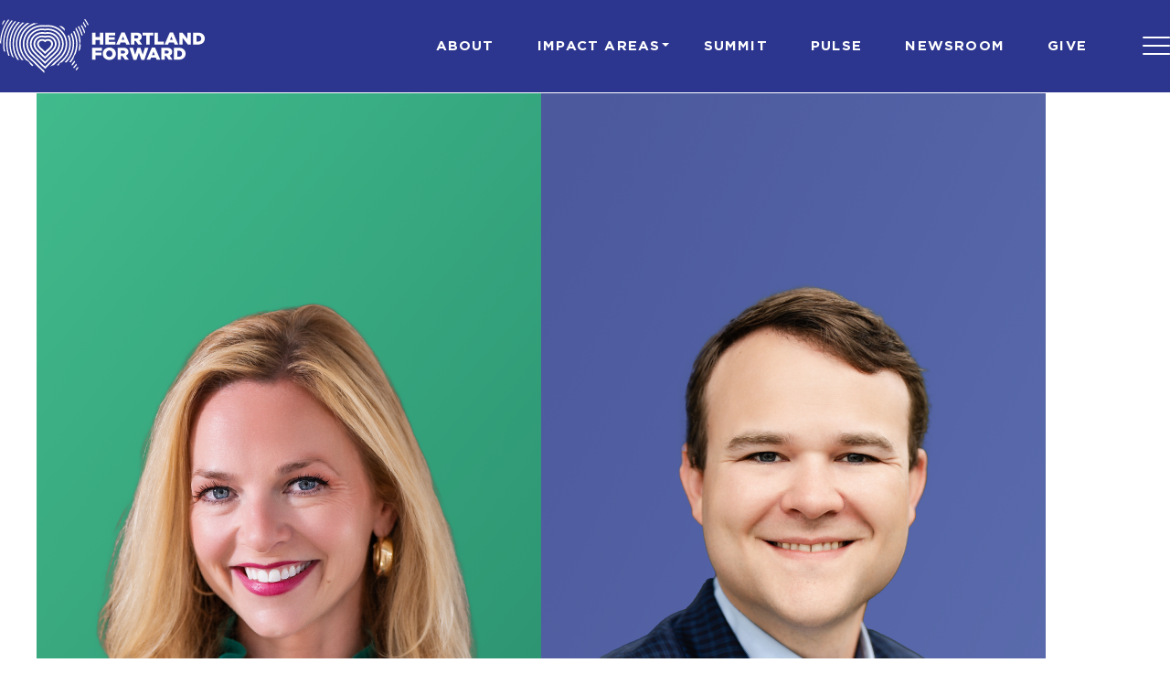

--- FILE ---
content_type: text/html; charset=UTF-8
request_url: https://heartlandforward.org/filters/announcements/
body_size: 21643
content:
<!doctype html>
<html lang="en-US" >
<head>
	<meta charset="UTF-8" />
	<meta name="viewport" content="width=device-width, initial-scale=1" />
	
	<link rel="stylesheet" type="text/css" href="//cdn.jsdelivr.net/npm/slick-carousel@1.8.1/slick/slick.css"/>
	<link rel="stylesheet" href="https://cdn.jsdelivr.net/npm/@splidejs/splide@latest/dist/css/splide.min.css">
	<meta name="google-site-verification" content="WkDSvTitkPIdtusm4-L5YYsvwGlqJ3uvxkBtU6m6Zmk" />

	<meta name='robots' content='index, follow, max-image-preview:large, max-snippet:-1, max-video-preview:-1' />

	<!-- This site is optimized with the Yoast SEO plugin v26.7 - https://yoast.com/wordpress/plugins/seo/ -->
	<title>Announcements Archives - Heartland Forward</title>
	<link rel="canonical" href="https://heartlandforward.org/filters/announcements/" />
	<link rel="next" href="https://heartlandforward.org/filters/announcements/page/2/" />
	<meta property="og:locale" content="en_US" />
	<meta property="og:type" content="article" />
	<meta property="og:title" content="Announcements Archives - Heartland Forward" />
	<meta property="og:url" content="https://heartlandforward.org/filters/announcements/" />
	<meta property="og:site_name" content="Heartland Forward" />
	<meta name="twitter:card" content="summary_large_image" />
	<script type="application/ld+json" class="yoast-schema-graph">{"@context":"https://schema.org","@graph":[{"@type":"CollectionPage","@id":"https://heartlandforward.org/filters/announcements/","url":"https://heartlandforward.org/filters/announcements/","name":"Announcements Archives - Heartland Forward","isPartOf":{"@id":"https://heartlandforward.org/#website"},"primaryImageOfPage":{"@id":"https://heartlandforward.org/filters/announcements/#primaryimage"},"image":{"@id":"https://heartlandforward.org/filters/announcements/#primaryimage"},"thumbnailUrl":"https://heartlandforward.org/wp-content/uploads/2025/10/FrameHF.png","breadcrumb":{"@id":"https://heartlandforward.org/filters/announcements/#breadcrumb"},"inLanguage":"en-US"},{"@type":"ImageObject","inLanguage":"en-US","@id":"https://heartlandforward.org/filters/announcements/#primaryimage","url":"https://heartlandforward.org/wp-content/uploads/2025/10/FrameHF.png","contentUrl":"https://heartlandforward.org/wp-content/uploads/2025/10/FrameHF.png","width":1104,"height":1104},{"@type":"BreadcrumbList","@id":"https://heartlandforward.org/filters/announcements/#breadcrumb","itemListElement":[{"@type":"ListItem","position":1,"name":"Home","item":"https://heartlandforward.org/"},{"@type":"ListItem","position":2,"name":"Announcements"}]},{"@type":"WebSite","@id":"https://heartlandforward.org/#website","url":"https://heartlandforward.org/","name":"Heartland Forward","description":"","publisher":{"@id":"https://heartlandforward.org/#organization"},"potentialAction":[{"@type":"SearchAction","target":{"@type":"EntryPoint","urlTemplate":"https://heartlandforward.org/?s={search_term_string}"},"query-input":{"@type":"PropertyValueSpecification","valueRequired":true,"valueName":"search_term_string"}}],"inLanguage":"en-US"},{"@type":"Organization","@id":"https://heartlandforward.org/#organization","name":"Heartland Forward","url":"https://heartlandforward.org/","logo":{"@type":"ImageObject","inLanguage":"en-US","@id":"https://heartlandforward.org/#/schema/logo/image/","url":"https://heartlandforward.org/wp-content/uploads/2021/01/Logo_gradient.svg","contentUrl":"https://heartlandforward.org/wp-content/uploads/2021/01/Logo_gradient.svg","width":224,"height":59,"caption":"Heartland Forward"},"image":{"@id":"https://heartlandforward.org/#/schema/logo/image/"}}]}</script>
	<!-- / Yoast SEO plugin. -->


<link rel='dns-prefetch' href='//js.stripe.com' />
<link rel='dns-prefetch' href='//cdnjs.cloudflare.com' />
<link rel='dns-prefetch' href='//www.googletagmanager.com' />
<link rel='dns-prefetch' href='//fonts.googleapis.com' />
<link rel="alternate" type="application/rss+xml" title="Heartland Forward &raquo; Feed" href="https://heartlandforward.org/feed/" />
<link rel="alternate" type="application/rss+xml" title="Heartland Forward &raquo; Announcements Filter Feed" href="https://heartlandforward.org/filters/announcements/feed/" />
<style id='wp-img-auto-sizes-contain-inline-css'>
img:is([sizes=auto i],[sizes^="auto," i]){contain-intrinsic-size:3000px 1500px}
/*# sourceURL=wp-img-auto-sizes-contain-inline-css */
</style>
<link rel='stylesheet' id='givewp-campaign-blocks-fonts-css' href='https://fonts.googleapis.com/css2?family=Inter%3Awght%40400%3B500%3B600%3B700&#038;display=swap&#038;ver=6.9' media='all' />
<style id='wp-emoji-styles-inline-css'>

	img.wp-smiley, img.emoji {
		display: inline !important;
		border: none !important;
		box-shadow: none !important;
		height: 1em !important;
		width: 1em !important;
		margin: 0 0.07em !important;
		vertical-align: -0.1em !important;
		background: none !important;
		padding: 0 !important;
	}
/*# sourceURL=wp-emoji-styles-inline-css */
</style>
<style id='wp-block-library-inline-css'>
:root{--wp-block-synced-color:#7a00df;--wp-block-synced-color--rgb:122,0,223;--wp-bound-block-color:var(--wp-block-synced-color);--wp-editor-canvas-background:#ddd;--wp-admin-theme-color:#007cba;--wp-admin-theme-color--rgb:0,124,186;--wp-admin-theme-color-darker-10:#006ba1;--wp-admin-theme-color-darker-10--rgb:0,107,160.5;--wp-admin-theme-color-darker-20:#005a87;--wp-admin-theme-color-darker-20--rgb:0,90,135;--wp-admin-border-width-focus:2px}@media (min-resolution:192dpi){:root{--wp-admin-border-width-focus:1.5px}}.wp-element-button{cursor:pointer}:root .has-very-light-gray-background-color{background-color:#eee}:root .has-very-dark-gray-background-color{background-color:#313131}:root .has-very-light-gray-color{color:#eee}:root .has-very-dark-gray-color{color:#313131}:root .has-vivid-green-cyan-to-vivid-cyan-blue-gradient-background{background:linear-gradient(135deg,#00d084,#0693e3)}:root .has-purple-crush-gradient-background{background:linear-gradient(135deg,#34e2e4,#4721fb 50%,#ab1dfe)}:root .has-hazy-dawn-gradient-background{background:linear-gradient(135deg,#faaca8,#dad0ec)}:root .has-subdued-olive-gradient-background{background:linear-gradient(135deg,#fafae1,#67a671)}:root .has-atomic-cream-gradient-background{background:linear-gradient(135deg,#fdd79a,#004a59)}:root .has-nightshade-gradient-background{background:linear-gradient(135deg,#330968,#31cdcf)}:root .has-midnight-gradient-background{background:linear-gradient(135deg,#020381,#2874fc)}:root{--wp--preset--font-size--normal:16px;--wp--preset--font-size--huge:42px}.has-regular-font-size{font-size:1em}.has-larger-font-size{font-size:2.625em}.has-normal-font-size{font-size:var(--wp--preset--font-size--normal)}.has-huge-font-size{font-size:var(--wp--preset--font-size--huge)}.has-text-align-center{text-align:center}.has-text-align-left{text-align:left}.has-text-align-right{text-align:right}.has-fit-text{white-space:nowrap!important}#end-resizable-editor-section{display:none}.aligncenter{clear:both}.items-justified-left{justify-content:flex-start}.items-justified-center{justify-content:center}.items-justified-right{justify-content:flex-end}.items-justified-space-between{justify-content:space-between}.screen-reader-text{border:0;clip-path:inset(50%);height:1px;margin:-1px;overflow:hidden;padding:0;position:absolute;width:1px;word-wrap:normal!important}.screen-reader-text:focus{background-color:#ddd;clip-path:none;color:#444;display:block;font-size:1em;height:auto;left:5px;line-height:normal;padding:15px 23px 14px;text-decoration:none;top:5px;width:auto;z-index:100000}html :where(.has-border-color){border-style:solid}html :where([style*=border-top-color]){border-top-style:solid}html :where([style*=border-right-color]){border-right-style:solid}html :where([style*=border-bottom-color]){border-bottom-style:solid}html :where([style*=border-left-color]){border-left-style:solid}html :where([style*=border-width]){border-style:solid}html :where([style*=border-top-width]){border-top-style:solid}html :where([style*=border-right-width]){border-right-style:solid}html :where([style*=border-bottom-width]){border-bottom-style:solid}html :where([style*=border-left-width]){border-left-style:solid}html :where(img[class*=wp-image-]){height:auto;max-width:100%}:where(figure){margin:0 0 1em}html :where(.is-position-sticky){--wp-admin--admin-bar--position-offset:var(--wp-admin--admin-bar--height,0px)}@media screen and (max-width:600px){html :where(.is-position-sticky){--wp-admin--admin-bar--position-offset:0px}}

/*# sourceURL=wp-block-library-inline-css */
</style><style id='wp-block-paragraph-inline-css'>
.is-small-text{font-size:.875em}.is-regular-text{font-size:1em}.is-large-text{font-size:2.25em}.is-larger-text{font-size:3em}.has-drop-cap:not(:focus):first-letter{float:left;font-size:8.4em;font-style:normal;font-weight:100;line-height:.68;margin:.05em .1em 0 0;text-transform:uppercase}body.rtl .has-drop-cap:not(:focus):first-letter{float:none;margin-left:.1em}p.has-drop-cap.has-background{overflow:hidden}:root :where(p.has-background){padding:1.25em 2.375em}:where(p.has-text-color:not(.has-link-color)) a{color:inherit}p.has-text-align-left[style*="writing-mode:vertical-lr"],p.has-text-align-right[style*="writing-mode:vertical-rl"]{rotate:180deg}
/*# sourceURL=https://heartlandforward.org/wp-includes/blocks/paragraph/style.min.css */
</style>
<style id='global-styles-inline-css'>
:root{--wp--preset--aspect-ratio--square: 1;--wp--preset--aspect-ratio--4-3: 4/3;--wp--preset--aspect-ratio--3-4: 3/4;--wp--preset--aspect-ratio--3-2: 3/2;--wp--preset--aspect-ratio--2-3: 2/3;--wp--preset--aspect-ratio--16-9: 16/9;--wp--preset--aspect-ratio--9-16: 9/16;--wp--preset--color--black: #000000;--wp--preset--color--cyan-bluish-gray: #abb8c3;--wp--preset--color--white: #FFFFFF;--wp--preset--color--pale-pink: #f78da7;--wp--preset--color--vivid-red: #cf2e2e;--wp--preset--color--luminous-vivid-orange: #ff6900;--wp--preset--color--luminous-vivid-amber: #fcb900;--wp--preset--color--light-green-cyan: #7bdcb5;--wp--preset--color--vivid-green-cyan: #00d084;--wp--preset--color--pale-cyan-blue: #8ed1fc;--wp--preset--color--vivid-cyan-blue: #0693e3;--wp--preset--color--vivid-purple: #9b51e0;--wp--preset--color--dark-gray: #28303D;--wp--preset--color--gray: #39414D;--wp--preset--color--green: #D1E4DD;--wp--preset--color--blue: #D1DFE4;--wp--preset--color--purple: #D1D1E4;--wp--preset--color--red: #E4D1D1;--wp--preset--color--orange: #E4DAD1;--wp--preset--color--yellow: #EEEADD;--wp--preset--gradient--vivid-cyan-blue-to-vivid-purple: linear-gradient(135deg,rgb(6,147,227) 0%,rgb(155,81,224) 100%);--wp--preset--gradient--light-green-cyan-to-vivid-green-cyan: linear-gradient(135deg,rgb(122,220,180) 0%,rgb(0,208,130) 100%);--wp--preset--gradient--luminous-vivid-amber-to-luminous-vivid-orange: linear-gradient(135deg,rgb(252,185,0) 0%,rgb(255,105,0) 100%);--wp--preset--gradient--luminous-vivid-orange-to-vivid-red: linear-gradient(135deg,rgb(255,105,0) 0%,rgb(207,46,46) 100%);--wp--preset--gradient--very-light-gray-to-cyan-bluish-gray: linear-gradient(135deg,rgb(238,238,238) 0%,rgb(169,184,195) 100%);--wp--preset--gradient--cool-to-warm-spectrum: linear-gradient(135deg,rgb(74,234,220) 0%,rgb(151,120,209) 20%,rgb(207,42,186) 40%,rgb(238,44,130) 60%,rgb(251,105,98) 80%,rgb(254,248,76) 100%);--wp--preset--gradient--blush-light-purple: linear-gradient(135deg,rgb(255,206,236) 0%,rgb(152,150,240) 100%);--wp--preset--gradient--blush-bordeaux: linear-gradient(135deg,rgb(254,205,165) 0%,rgb(254,45,45) 50%,rgb(107,0,62) 100%);--wp--preset--gradient--luminous-dusk: linear-gradient(135deg,rgb(255,203,112) 0%,rgb(199,81,192) 50%,rgb(65,88,208) 100%);--wp--preset--gradient--pale-ocean: linear-gradient(135deg,rgb(255,245,203) 0%,rgb(182,227,212) 50%,rgb(51,167,181) 100%);--wp--preset--gradient--electric-grass: linear-gradient(135deg,rgb(202,248,128) 0%,rgb(113,206,126) 100%);--wp--preset--gradient--midnight: linear-gradient(135deg,rgb(2,3,129) 0%,rgb(40,116,252) 100%);--wp--preset--gradient--purple-to-yellow: linear-gradient(160deg, #D1D1E4 0%, #EEEADD 100%);--wp--preset--gradient--yellow-to-purple: linear-gradient(160deg, #EEEADD 0%, #D1D1E4 100%);--wp--preset--gradient--green-to-yellow: linear-gradient(160deg, #D1E4DD 0%, #EEEADD 100%);--wp--preset--gradient--yellow-to-green: linear-gradient(160deg, #EEEADD 0%, #D1E4DD 100%);--wp--preset--gradient--red-to-yellow: linear-gradient(160deg, #E4D1D1 0%, #EEEADD 100%);--wp--preset--gradient--yellow-to-red: linear-gradient(160deg, #EEEADD 0%, #E4D1D1 100%);--wp--preset--gradient--purple-to-red: linear-gradient(160deg, #D1D1E4 0%, #E4D1D1 100%);--wp--preset--gradient--red-to-purple: linear-gradient(160deg, #E4D1D1 0%, #D1D1E4 100%);--wp--preset--font-size--small: 18px;--wp--preset--font-size--medium: 20px;--wp--preset--font-size--large: 24px;--wp--preset--font-size--x-large: 42px;--wp--preset--font-size--extra-small: 16px;--wp--preset--font-size--normal: 20px;--wp--preset--font-size--extra-large: 40px;--wp--preset--font-size--huge: 96px;--wp--preset--font-size--gigantic: 144px;--wp--preset--spacing--20: 0.44rem;--wp--preset--spacing--30: 0.67rem;--wp--preset--spacing--40: 1rem;--wp--preset--spacing--50: 1.5rem;--wp--preset--spacing--60: 2.25rem;--wp--preset--spacing--70: 3.38rem;--wp--preset--spacing--80: 5.06rem;--wp--preset--shadow--natural: 6px 6px 9px rgba(0, 0, 0, 0.2);--wp--preset--shadow--deep: 12px 12px 50px rgba(0, 0, 0, 0.4);--wp--preset--shadow--sharp: 6px 6px 0px rgba(0, 0, 0, 0.2);--wp--preset--shadow--outlined: 6px 6px 0px -3px rgb(255, 255, 255), 6px 6px rgb(0, 0, 0);--wp--preset--shadow--crisp: 6px 6px 0px rgb(0, 0, 0);}:where(.is-layout-flex){gap: 0.5em;}:where(.is-layout-grid){gap: 0.5em;}body .is-layout-flex{display: flex;}.is-layout-flex{flex-wrap: wrap;align-items: center;}.is-layout-flex > :is(*, div){margin: 0;}body .is-layout-grid{display: grid;}.is-layout-grid > :is(*, div){margin: 0;}:where(.wp-block-columns.is-layout-flex){gap: 2em;}:where(.wp-block-columns.is-layout-grid){gap: 2em;}:where(.wp-block-post-template.is-layout-flex){gap: 1.25em;}:where(.wp-block-post-template.is-layout-grid){gap: 1.25em;}.has-black-color{color: var(--wp--preset--color--black) !important;}.has-cyan-bluish-gray-color{color: var(--wp--preset--color--cyan-bluish-gray) !important;}.has-white-color{color: var(--wp--preset--color--white) !important;}.has-pale-pink-color{color: var(--wp--preset--color--pale-pink) !important;}.has-vivid-red-color{color: var(--wp--preset--color--vivid-red) !important;}.has-luminous-vivid-orange-color{color: var(--wp--preset--color--luminous-vivid-orange) !important;}.has-luminous-vivid-amber-color{color: var(--wp--preset--color--luminous-vivid-amber) !important;}.has-light-green-cyan-color{color: var(--wp--preset--color--light-green-cyan) !important;}.has-vivid-green-cyan-color{color: var(--wp--preset--color--vivid-green-cyan) !important;}.has-pale-cyan-blue-color{color: var(--wp--preset--color--pale-cyan-blue) !important;}.has-vivid-cyan-blue-color{color: var(--wp--preset--color--vivid-cyan-blue) !important;}.has-vivid-purple-color{color: var(--wp--preset--color--vivid-purple) !important;}.has-black-background-color{background-color: var(--wp--preset--color--black) !important;}.has-cyan-bluish-gray-background-color{background-color: var(--wp--preset--color--cyan-bluish-gray) !important;}.has-white-background-color{background-color: var(--wp--preset--color--white) !important;}.has-pale-pink-background-color{background-color: var(--wp--preset--color--pale-pink) !important;}.has-vivid-red-background-color{background-color: var(--wp--preset--color--vivid-red) !important;}.has-luminous-vivid-orange-background-color{background-color: var(--wp--preset--color--luminous-vivid-orange) !important;}.has-luminous-vivid-amber-background-color{background-color: var(--wp--preset--color--luminous-vivid-amber) !important;}.has-light-green-cyan-background-color{background-color: var(--wp--preset--color--light-green-cyan) !important;}.has-vivid-green-cyan-background-color{background-color: var(--wp--preset--color--vivid-green-cyan) !important;}.has-pale-cyan-blue-background-color{background-color: var(--wp--preset--color--pale-cyan-blue) !important;}.has-vivid-cyan-blue-background-color{background-color: var(--wp--preset--color--vivid-cyan-blue) !important;}.has-vivid-purple-background-color{background-color: var(--wp--preset--color--vivid-purple) !important;}.has-black-border-color{border-color: var(--wp--preset--color--black) !important;}.has-cyan-bluish-gray-border-color{border-color: var(--wp--preset--color--cyan-bluish-gray) !important;}.has-white-border-color{border-color: var(--wp--preset--color--white) !important;}.has-pale-pink-border-color{border-color: var(--wp--preset--color--pale-pink) !important;}.has-vivid-red-border-color{border-color: var(--wp--preset--color--vivid-red) !important;}.has-luminous-vivid-orange-border-color{border-color: var(--wp--preset--color--luminous-vivid-orange) !important;}.has-luminous-vivid-amber-border-color{border-color: var(--wp--preset--color--luminous-vivid-amber) !important;}.has-light-green-cyan-border-color{border-color: var(--wp--preset--color--light-green-cyan) !important;}.has-vivid-green-cyan-border-color{border-color: var(--wp--preset--color--vivid-green-cyan) !important;}.has-pale-cyan-blue-border-color{border-color: var(--wp--preset--color--pale-cyan-blue) !important;}.has-vivid-cyan-blue-border-color{border-color: var(--wp--preset--color--vivid-cyan-blue) !important;}.has-vivid-purple-border-color{border-color: var(--wp--preset--color--vivid-purple) !important;}.has-vivid-cyan-blue-to-vivid-purple-gradient-background{background: var(--wp--preset--gradient--vivid-cyan-blue-to-vivid-purple) !important;}.has-light-green-cyan-to-vivid-green-cyan-gradient-background{background: var(--wp--preset--gradient--light-green-cyan-to-vivid-green-cyan) !important;}.has-luminous-vivid-amber-to-luminous-vivid-orange-gradient-background{background: var(--wp--preset--gradient--luminous-vivid-amber-to-luminous-vivid-orange) !important;}.has-luminous-vivid-orange-to-vivid-red-gradient-background{background: var(--wp--preset--gradient--luminous-vivid-orange-to-vivid-red) !important;}.has-very-light-gray-to-cyan-bluish-gray-gradient-background{background: var(--wp--preset--gradient--very-light-gray-to-cyan-bluish-gray) !important;}.has-cool-to-warm-spectrum-gradient-background{background: var(--wp--preset--gradient--cool-to-warm-spectrum) !important;}.has-blush-light-purple-gradient-background{background: var(--wp--preset--gradient--blush-light-purple) !important;}.has-blush-bordeaux-gradient-background{background: var(--wp--preset--gradient--blush-bordeaux) !important;}.has-luminous-dusk-gradient-background{background: var(--wp--preset--gradient--luminous-dusk) !important;}.has-pale-ocean-gradient-background{background: var(--wp--preset--gradient--pale-ocean) !important;}.has-electric-grass-gradient-background{background: var(--wp--preset--gradient--electric-grass) !important;}.has-midnight-gradient-background{background: var(--wp--preset--gradient--midnight) !important;}.has-small-font-size{font-size: var(--wp--preset--font-size--small) !important;}.has-medium-font-size{font-size: var(--wp--preset--font-size--medium) !important;}.has-large-font-size{font-size: var(--wp--preset--font-size--large) !important;}.has-x-large-font-size{font-size: var(--wp--preset--font-size--x-large) !important;}
/*# sourceURL=global-styles-inline-css */
</style>

<style id='classic-theme-styles-inline-css'>
/*! This file is auto-generated */
.wp-block-button__link{color:#fff;background-color:#32373c;border-radius:9999px;box-shadow:none;text-decoration:none;padding:calc(.667em + 2px) calc(1.333em + 2px);font-size:1.125em}.wp-block-file__button{background:#32373c;color:#fff;text-decoration:none}
/*# sourceURL=/wp-includes/css/classic-themes.min.css */
</style>
<link rel='stylesheet' id='give-styles-css' href='https://heartlandforward.org/wp-content/plugins/give/build/assets/dist/css/give.css?ver=4.13.2' media='all' />
<link rel='stylesheet' id='give-donation-summary-style-frontend-css' href='https://heartlandforward.org/wp-content/plugins/give/build/assets/dist/css/give-donation-summary.css?ver=4.13.2' media='all' />
<link rel='stylesheet' id='givewp-design-system-foundation-css' href='https://heartlandforward.org/wp-content/plugins/give/build/assets/dist/css/design-system/foundation.css?ver=1.2.0' media='all' />
<link rel='stylesheet' id='give-funds-style-frontend-css' href='https://heartlandforward.org/wp-content/plugins/give-funds/public/css/give-funds.css?ver=2.2.0' media='all' />
<link rel='stylesheet' id='give-fee-recovery-css' href='https://heartlandforward.org/wp-content/plugins/give-fee-recovery/assets/css/give-fee-recovery-frontend.min.css?ver=2.3.6' media='all' />
<link rel='stylesheet' id='give_recurring_css-css' href='https://heartlandforward.org/wp-content/plugins/give-recurring/assets/css/give-recurring.min.css?ver=2.16.0' media='all' />
<link rel='stylesheet' id='twenty-twenty-one-style-css' href='https://heartlandforward.org/wp-content/themes/heartland-forward/style.css?ver=0.16724900%201768781664' media='all' />
<link rel='stylesheet' id='animate-css' href='//cdnjs.cloudflare.com/ajax/libs/animate.css/4.1.1/animate.min.css?ver=6.9' media='all' />
<link rel='stylesheet' id='twenty-twenty-one-print-style-css' href='https://heartlandforward.org/wp-content/themes/heartland-forward/assets/css/print.css?ver=6.9' media='print' />
<link rel='stylesheet' id='zotpress.shortcode.min.css-css' href='https://heartlandforward.org/wp-content/plugins/zotpress/css/zotpress.shortcode.min.css?ver=7.4' media='all' />
<script src="https://heartlandforward.org/wp-includes/js/jquery/jquery.min.js?ver=3.7.1" id="jquery-core-js"></script>
<script src="https://heartlandforward.org/wp-includes/js/jquery/jquery-migrate.min.js?ver=3.4.1" id="jquery-migrate-js"></script>
<script id="give-stripe-js-js-extra">
var give_stripe_vars = {"zero_based_currency":"","zero_based_currencies_list":["JPY","KRW","CLP","ISK","BIF","DJF","GNF","KHR","KPW","LAK","LKR","MGA","MZN","VUV"],"sitename":"Heartland Forward","checkoutBtnTitle":"Donate","publishable_key":"pk_live_SMtnnvlq4TpJelMdklNha8iD","checkout_image":"","checkout_address":"","checkout_processing_text":"Donation Processing...","give_version":"4.13.2","cc_fields_format":"single","card_number_placeholder_text":"Card Number","card_cvc_placeholder_text":"CVC","donate_button_text":"Donate Now","element_font_styles":{"cssSrc":false},"element_base_styles":{"color":"#32325D","fontWeight":500,"fontSize":"16px","fontSmoothing":"antialiased","::placeholder":{"color":"#222222"},":-webkit-autofill":{"color":"#e39f48"}},"element_complete_styles":{},"element_empty_styles":{},"element_invalid_styles":{},"float_labels":"","base_country":"US","preferred_locale":"en","stripe_card_update":"","stripe_becs_update":""};
//# sourceURL=give-stripe-js-js-extra
</script>
<script src="https://js.stripe.com/v3/?ver=4.13.2" id="give-stripe-js-js"></script>
<script src="https://heartlandforward.org/wp-content/plugins/give/build/assets/dist/js/give-stripe.js?ver=4.13.2" id="give-stripe-onpage-js-js"></script>
<script src="https://heartlandforward.org/wp-includes/js/dist/hooks.min.js?ver=dd5603f07f9220ed27f1" id="wp-hooks-js"></script>
<script src="https://heartlandforward.org/wp-includes/js/dist/i18n.min.js?ver=c26c3dc7bed366793375" id="wp-i18n-js"></script>
<script id="wp-i18n-js-after">
wp.i18n.setLocaleData( { 'text direction\u0004ltr': [ 'ltr' ] } );
//# sourceURL=wp-i18n-js-after
</script>
<script id="give-js-extra">
var give_global_vars = {"ajaxurl":"https://heartlandforward.org/wp-admin/admin-ajax.php","checkout_nonce":"19d104a61c","currency":"USD","currency_sign":"$","currency_pos":"before","thousands_separator":",","decimal_separator":".","no_gateway":"Please select a payment method.","bad_minimum":"The minimum custom donation amount for this form is","bad_maximum":"The maximum custom donation amount for this form is","general_loading":"Loading...","purchase_loading":"Please Wait...","textForOverlayScreen":"\u003Ch3\u003EProcessing...\u003C/h3\u003E\u003Cp\u003EThis will only take a second!\u003C/p\u003E","number_decimals":"2","is_test_mode":"","give_version":"4.13.2","magnific_options":{"main_class":"give-modal","close_on_bg_click":false},"form_translation":{"payment-mode":"Please select payment mode.","give_first":"Please enter your first name.","give_last":"Please enter your last name.","give_email":"Please enter a valid email address.","give_user_login":"Invalid email address or username.","give_user_pass":"Enter a password.","give_user_pass_confirm":"Enter the password confirmation.","give_agree_to_terms":"You must agree to the terms and conditions."},"confirm_email_sent_message":"Please check your email and click on the link to access your complete donation history.","ajax_vars":{"ajaxurl":"https://heartlandforward.org/wp-admin/admin-ajax.php","ajaxNonce":"03ce596b02","loading":"Loading","select_option":"Please select an option","default_gateway":"stripe","permalinks":"1","number_decimals":2},"cookie_hash":"4e96a90fd9e499fcc532dc208ec607fa","session_nonce_cookie_name":"wp-give_session_reset_nonce_4e96a90fd9e499fcc532dc208ec607fa","session_cookie_name":"wp-give_session_4e96a90fd9e499fcc532dc208ec607fa","delete_session_nonce_cookie":"0"};
var giveApiSettings = {"root":"https://heartlandforward.org/wp-json/give-api/v2/","rest_base":"give-api/v2"};
//# sourceURL=give-js-extra
</script>
<script src="https://heartlandforward.org/wp-content/plugins/give/build/assets/dist/js/give.js?ver=8540f4f50a2032d9c5b5" id="give-js"></script>
<script id="give-fee-recovery-js-extra">
var give_fee_recovery_object = {"give_fee_zero_based_currency":"[\"JPY\",\"KRW\",\"CLP\",\"ISK\",\"BIF\",\"DJF\",\"GNF\",\"KHR\",\"KPW\",\"LAK\",\"LKR\",\"MGA\",\"MZN\",\"VUV\"]"};
//# sourceURL=give-fee-recovery-js-extra
</script>
<script src="https://heartlandforward.org/wp-content/plugins/give-fee-recovery/assets/js/give-fee-recovery-public.min.js?ver=2.3.6" id="give-fee-recovery-js"></script>
<script id="give_recurring_script-js-extra">
var Give_Recurring_Vars = {"email_access":"1","pretty_intervals":{"1":"Every","2":"Every two","3":"Every three","4":"Every four","5":"Every five","6":"Every six"},"pretty_periods":{"day":"Daily","week":"Weekly","month":"Monthly","quarter":"Quarterly","half-year":"Semi-Annually","year":"Yearly"},"messages":{"daily_forbidden":"The selected payment method does not support daily recurring giving. Please select another payment method or supported giving frequency.","confirm_cancel":"Are you sure you want to cancel this subscription?"},"multi_level_message_pre_text":"You have chosen to donate"};
//# sourceURL=give_recurring_script-js-extra
</script>
<script src="https://heartlandforward.org/wp-content/plugins/give-recurring/assets/js/give-recurring.min.js?ver=2.16.0" id="give_recurring_script-js"></script>

<!-- Google tag (gtag.js) snippet added by Site Kit -->
<!-- Google Analytics snippet added by Site Kit -->
<script src="https://www.googletagmanager.com/gtag/js?id=GT-WR9FS4HJ" id="google_gtagjs-js" async></script>
<script id="google_gtagjs-js-after">
window.dataLayer = window.dataLayer || [];function gtag(){dataLayer.push(arguments);}
gtag("set","linker",{"domains":["heartlandforward.org"]});
gtag("js", new Date());
gtag("set", "developer_id.dZTNiMT", true);
gtag("config", "GT-WR9FS4HJ");
 window._googlesitekit = window._googlesitekit || {}; window._googlesitekit.throttledEvents = []; window._googlesitekit.gtagEvent = (name, data) => { var key = JSON.stringify( { name, data } ); if ( !! window._googlesitekit.throttledEvents[ key ] ) { return; } window._googlesitekit.throttledEvents[ key ] = true; setTimeout( () => { delete window._googlesitekit.throttledEvents[ key ]; }, 5 ); gtag( "event", name, { ...data, event_source: "site-kit" } ); }; 
//# sourceURL=google_gtagjs-js-after
</script>
<link rel="https://api.w.org/" href="https://heartlandforward.org/wp-json/" /><link rel="alternate" title="JSON" type="application/json" href="https://heartlandforward.org/wp-json/wp/v2/filters/96" /><link rel="EditURI" type="application/rsd+xml" title="RSD" href="https://heartlandforward.org/xmlrpc.php?rsd" />
<meta name="generator" content="Site Kit by Google 1.161.0" /><meta name="generator" content="Give v4.13.2" />
<link rel="icon" href="https://heartlandforward.org/wp-content/uploads/2021/01/cropped-heart_gradient-32x32.png" sizes="32x32" />
<link rel="icon" href="https://heartlandforward.org/wp-content/uploads/2021/01/cropped-heart_gradient-192x192.png" sizes="192x192" />
<link rel="apple-touch-icon" href="https://heartlandforward.org/wp-content/uploads/2021/01/cropped-heart_gradient-180x180.png" />
<meta name="msapplication-TileImage" content="https://heartlandforward.org/wp-content/uploads/2021/01/cropped-heart_gradient-270x270.png" />
		<style id="wp-custom-css">
			.bd-menu-holder li#menu-item-4130,
.nav-expanded #primary-menu-list li.menu-item-4130 {
    display: none !important;
}

.postid-3563 .bd_sp_text_meta {
	display: none
}
.postid-3563 .bd_sp_image {
	display: none
}

.bd_pulse_archive_sec {
/* 	display: none */
}
.post p{
	line-height: 1.25em;
padding-bottom: 12px;
}


.content li ul, .content li ol {
    margin-top: 30px;
}

.single-case_studies .content h2.wp-block-heading {
    margin-bottom: 30px;
	
}
.content p, .content ul, .content ol, .content a {
	margin-bottom: 18px;
	    
}

.content ol li, .content ol li a {
	font-size: 16px;
}

.single-case_studies .content h4 {
	margin-bottom: 20px;
	margin-top: 30px;
}
.single-case_studies .content p:first-child {
	margin-bottom: 60px;
}

.page-template-summit-2023 .regular_hero_slider_inner {
    padding-top: 0;
    border-top: none;
}

.page-template-summit-2023 .recent_post_slider {
    justify-content: end;
}

.page-template-summit-2023 .recent_post_slider .recent_post_title {
    width: 50vw;
    letter-spacing: 0.13em;
}

@media (max-width: 1700px) {
	.page-id-2809 video#hero_video {
		width: 100%;
		min-height: 100%;
		max-height: 100%;
	}
}

@media (max-width: 1520px) {
	.page-id-2809 .regular_hero {
    	min-height: 750px !important;
	}
}

@media (max-width: 1300px) {
	.page-id-2809 .regular_hero {
	    height: 65vw !important;
	    min-height: auto !important;
	}
	
	.page-id-2809 video#hero_video {
	    min-height: 71vw !important;
	    max-height: max-content !important;
	}
}

@media (max-width: 992px) {
	.page-id-2809 .regular_hero {
    	height: 68vw !important;
	}

	.page-id-2809 video#hero_video {
	    min-height: 75vw !important;
	    max-height: max-content !important;
	}
	
	.page-template-summit-2023 .recent_post_slider .recent_post_title {
		width: 100%;
	}	
}

@media (max-width: 890px) {
    .page-id-2809 video#hero_video {
        min-height: 70.25vw !important;
    }
    
    .page-id-2809 .regular_hero {
        height: 65vw !important;
    }
}

@media (max-width: 767px) {
	.page-id-2809 .regular_hero {
	    padding-top: 0 !important;
	}

	.page-id-2809 .video-container {
	    position: relative !important;
	    top: 0 !important;
	}

	.page-id-2809 video#hero_video {
	    min-height: 100% !important;
	    max-height: 100% !important;
	}

	.page-id-2809 .regular_hero_left, 
	.page-id-2809 .regular_hero_right {
   		display: none !important;
	}

	.page-template-summit-2023 .regular_hero_right {
	    display: none;
	}

	.page-template-summit-2023 .white .regular_hero_copy {
	    display: none;
	}

	.regular_hero {
	    background-position: center center !important;
	}
}


.bd-menu-holder ul#primary-menu-list:hover li {
    opacity: 1 !important;
}

.bd-menu-holder ul#primary-menu-list li:hover > a {
    opacity: 0.3 !important;
}

#primary-menu-list li:hover > a {
    color: #fff !important;
}

button.sub-menu-toggle {
    display: none;
}

#primary-menu-list .menu-item-has-children a::after {
	content: none;
}

#primary-menu-list ul {
  min-width: 150px;
  margin: 0;
  padding: 0;
  list-style: none;
  position: absolute;
  top: -999em;
  left: -999em;
}

#primary-menu-list li {
  display: inline-block;
  position: relative;
  text-align: left;
}

#primary-menu-list li.focus > ul, #primary-menu-list li:hover > ul {
  top: auto;
  left: auto;
}

#primary-menu-list li li {
  display: block;
}

#primary-menu-list li li.focus > ul, #primary-menu-list li li:hover > ul {
  left: 100%;
  top: 0;
}

#primary-menu-list a {
  color: #fff;
  text-decoration: none;
  display: block;
  white-space: nowrap;
  padding: 10px 15px;
}

#primary-menu-list a:hover,
#primary-menu-list li:hover > a,
#primary-menu-list .current-menu-item > a,
#primary-menu-list .current-menu-ancestor > a {
  color: #ffcc03;
}

#primary-menu-list .menu-item-has-children > a::before {
  content: "";
  position: absolute;
  right: 0;
  top: 50%;
  transform: translateY(-50%);
  border: 4px solid transparent;
  border-top-color: currentColor;
}

#primary-menu-list ul .menu-item-has-children > a::before {
  right: 2px;
  border-top-color: transparent;
  border-left-color: currentColor;
}

#primary-menu-list ul {
  background-color: #223469;
}

.bd-nav-bar #primary-menu-list li .sub-menu li a {
    line-height: 1.263120rem;
}

.nav-expanded ul#primary-menu-list .sub-menu li a {
    font-size: 16px !important;
    line-height: 160%;
    letter-spacing: 0px;
}

.nav-expanded ul#primary-menu-list .sub-menu {
    z-index: 1;
}

.nav-expanded #primary-menu-list li {
    display: block !important;
}

.nav-expanded #primary-menu-list li a {}

.nav-expanded #primary-menu-list li a:after {
    display: inline-block !important;
    margin-bottom: 0 !important;
}

.nav-expanded #primary-menu-list .menu-item-has-children > a::before {
    border: 6px solid transparent;
		border-top-color: currentColor;
    transform: translateY(-20%);
}

.nav-expanded-left #primary-menu-list .current-menu-item > a,
.nav-expanded-left #primary-menu-list .current-menu-ancestor > a {
  color: #fff;
	opacity: 0.3 !important;
}

.nav-expanded-left #primary-menu-list .current-menu-item:hover > a,
.nav-expanded-left #primary-menu-list .current-menu-ancestor:hover > a {
  color: #fff;
	opacity: 1 !important;
}

.nav-expanded-left ul#primary-menu-list:hover li.current-menu-item > a {
    opacity: 1 !important;
}

footer ul.sub-menu {
	display: none;
}

@media (max-width: 767px) {
	ul#primary-menu-list .sub-menu {
		display: none; 
	}
	
	#primary-menu-list .menu-item-has-children > a::before {
		content: none;
	}
}



/* .postid-4448 .bd_sp_content_box p {
    max-width: 38.525150rem;
} */

@media (min-width: 992px) {
	.bd_sp_content_box p {
		text-wrap: pretty;
		white-space: normal;
		word-break: keep-all;
	}
}

		</style>
			<!-- Global site tag (gtag.js) - Google Analytics -->
	<script async src="https://www.googletagmanager.com/gtag/js?id=UA-150666046-1"></script>
	<script>
	  window.dataLayer = window.dataLayer || [];
	  function gtag(){dataLayer.push(arguments);}
	  gtag('js', new Date());

	  gtag('config', 'UA-150666046-1');
	</script>

	<!-- Begin TVSquared Page Visits Tracking Code -->
	<script type="text/javascript">
		var _tvq = window._tvq = window._tvq || [];
		(function() {
			var u = (("https:" == document.location.protocol) ?
				"https://collector-45019.tvsquared.com/"
				:
				"http://collector-45019.tvsquared.com/");
			_tvq.push(['setSiteId', "TV-5445908109-1"]);
			_tvq.push(['setTrackerUrl', u + 'tv2track.php']);
			_tvq.push([function() {
				this.deleteCustomVariable(5, 'page')
			}]);
			_tvq.push(['trackPageView']);
			var d = document,
			g = d.createElement('script'),
			s = d.getElementsByTagName('script')[0];
			g.type = 'text/javascript';
			g.defer = true;
			g.async = true;
			g.src = u + 'tv2track.js';
			s.parentNode.insertBefore(g, s);
		})();
	</script>
	<!-- End TVSquared Tracking Code -->
</head>

<body class="archive tax-filters term-announcements term-96 wp-custom-logo wp-embed-responsive wp-theme-heartland-forward give-recurring is-light-theme no-js hfeed has-main-navigation">
<div id="page" class="site">
	<!-- <a class="skip-link screen-reader-text" href="#content">Skip to content</a> -->

			
		
		<div class="font_preload" style="opacity: 0">
    <span style="font-family: 'Gotham';font-weight: normal;"></span>
    <span style="font-family: 'Gotham';font-weight: 500;"></span>
    <span style="font-family: 'Gotham';font-weight: bold;"></span>
</div>
<header id="masthead" class="" role="banner">

		
	
	<!--    MOBILE MENU -->
<!-- <div id="full-menu" class="">
	<div class="cc-center">
		<div class="container h-100">
			<div class="row h-100 align-items-center">
				<div class="col-md-12">
					Some text to come hear
				</div>
			</div>
		</div>
	</div>
</div> -->
<!--    MOBILE MENU -->

<div class="bd-nav-bar  bd-blue-header ">
	<div class="logo_holder">
		<a href="/">
			<img class="bd-nav-logo" src="/wp-content/uploads/2021/01/Logo_White.svg"/>
		</a>
	</div>
	
	<div class="bd-menu-holder">
		<div class="primary-menu-container"><ul id="primary-menu-list" class="menu-wrapper"><li id="menu-item-2261" class="menu-item menu-item-type-post_type menu-item-object-page menu-item-2261"><a href="https://heartlandforward.org/about/">About</a></li>
<li id="menu-item-3315" class="menu-item menu-item-type-post_type menu-item-object-page menu-item-has-children menu-item-3315"><a href="https://heartlandforward.org/impact-areas/">Impact Areas</a><button class="sub-menu-toggle" aria-expanded="false" onClick="twentytwentyoneExpandSubMenu(this)"><span class="icon-plus"><svg class="svg-icon" width="18" height="18" aria-hidden="true" role="img" focusable="false" viewBox="0 0 24 24" fill="none" xmlns="http://www.w3.org/2000/svg"><path fill-rule="evenodd" clip-rule="evenodd" d="M18 11.2h-5.2V6h-1.6v5.2H6v1.6h5.2V18h1.6v-5.2H18z" fill="currentColor"/></svg></span><span class="icon-minus"><svg class="svg-icon" width="18" height="18" aria-hidden="true" role="img" focusable="false" viewBox="0 0 24 24" fill="none" xmlns="http://www.w3.org/2000/svg"><path fill-rule="evenodd" clip-rule="evenodd" d="M6 11h12v2H6z" fill="currentColor"/></svg></span><span class="screen-reader-text">Open menu</span></button>
<ul class="sub-menu">
	<li id="menu-item-3316" class="menu-item menu-item-type-post_type menu-item-object-page menu-item-3316"><a href="https://heartlandforward.org/impact-areas/regional-competitiveness/">Regional Competitiveness</a></li>
	<li id="menu-item-4182" class="menu-item menu-item-type-post_type menu-item-object-page menu-item-4182"><a href="https://heartlandforward.org/impact-areas/talent-pipeline/">Talent Pipeline</a></li>
	<li id="menu-item-3317" class="menu-item menu-item-type-post_type menu-item-object-page menu-item-3317"><a href="https://heartlandforward.org/impact-areas/health-and-wellness/">Health and Wellness</a></li>
</ul>
</li>
<li id="menu-item-2890" class="menu-item menu-item-type-post_type menu-item-object-page menu-item-2890"><a href="https://heartlandforward.org/heartland-summit/">Summit</a></li>
<li id="menu-item-3595" class="menu-item menu-item-type-post_type menu-item-object-page menu-item-3595"><a href="https://heartlandforward.org/pulse/">Pulse</a></li>
<li id="menu-item-2123" class="menu-item menu-item-type-post_type menu-item-object-page menu-item-2123"><a href="https://heartlandforward.org/in-the-news/">Newsroom</a></li>
<li id="menu-item-3320" class="menu-item menu-item-type-post_type menu-item-object-page menu-item-3320"><a href="https://heartlandforward.org/give/">Give</a></li>
<li id="menu-item-4130" class="menu-item menu-item-type-custom menu-item-object-custom menu-item-4130"><a href="https://heartland-forward.icims.com/jobs/search?hashed=-625920406&#038;mobile=false&#038;width=1904&#038;%5B%E2%80%A6%5Drue&#038;needsRedirect=false&#038;jan1offset=-420&#038;jun1offset=-360">Careers</a></li>
</ul></div>		
		<button id="bd-fullscreen-btn" class="bd-fl-btn">
                <span class="menu-span">Menu</span>
            </button>
	</div>
</div>	

	<div class="nav-expanded">
		<div class="nav-expanded-left">
			<div class="primary-menu-container"><ul id="primary-menu-list" class="menu-wrapper"><li class="menu-item menu-item-type-post_type menu-item-object-page menu-item-2261"><a href="https://heartlandforward.org/about/">About</a></li>
<li class="menu-item menu-item-type-post_type menu-item-object-page menu-item-has-children menu-item-3315"><a href="https://heartlandforward.org/impact-areas/">Impact Areas</a><button class="sub-menu-toggle" aria-expanded="false" onClick="twentytwentyoneExpandSubMenu(this)"><span class="icon-plus"><svg class="svg-icon" width="18" height="18" aria-hidden="true" role="img" focusable="false" viewBox="0 0 24 24" fill="none" xmlns="http://www.w3.org/2000/svg"><path fill-rule="evenodd" clip-rule="evenodd" d="M18 11.2h-5.2V6h-1.6v5.2H6v1.6h5.2V18h1.6v-5.2H18z" fill="currentColor"/></svg></span><span class="icon-minus"><svg class="svg-icon" width="18" height="18" aria-hidden="true" role="img" focusable="false" viewBox="0 0 24 24" fill="none" xmlns="http://www.w3.org/2000/svg"><path fill-rule="evenodd" clip-rule="evenodd" d="M6 11h12v2H6z" fill="currentColor"/></svg></span><span class="screen-reader-text">Open menu</span></button>
<ul class="sub-menu">
	<li class="menu-item menu-item-type-post_type menu-item-object-page menu-item-3316"><a href="https://heartlandforward.org/impact-areas/regional-competitiveness/">Regional Competitiveness</a></li>
	<li class="menu-item menu-item-type-post_type menu-item-object-page menu-item-4182"><a href="https://heartlandforward.org/impact-areas/talent-pipeline/">Talent Pipeline</a></li>
	<li class="menu-item menu-item-type-post_type menu-item-object-page menu-item-3317"><a href="https://heartlandforward.org/impact-areas/health-and-wellness/">Health and Wellness</a></li>
</ul>
</li>
<li class="menu-item menu-item-type-post_type menu-item-object-page menu-item-2890"><a href="https://heartlandforward.org/heartland-summit/">Summit</a></li>
<li class="menu-item menu-item-type-post_type menu-item-object-page menu-item-3595"><a href="https://heartlandforward.org/pulse/">Pulse</a></li>
<li class="menu-item menu-item-type-post_type menu-item-object-page menu-item-2123"><a href="https://heartlandforward.org/in-the-news/">Newsroom</a></li>
<li class="menu-item menu-item-type-post_type menu-item-object-page menu-item-3320"><a href="https://heartlandforward.org/give/">Give</a></li>
<li class="menu-item menu-item-type-custom menu-item-object-custom menu-item-4130"><a href="https://heartland-forward.icims.com/jobs/search?hashed=-625920406&#038;mobile=false&#038;width=1904&#038;%5B%E2%80%A6%5Drue&#038;needsRedirect=false&#038;jan1offset=-420&#038;jun1offset=-360">Careers</a></li>
</ul></div>		</div>
		<div class="nav-expanded-right">
			<div class="nav-expanded-right-top">
			</div>
			<div class="nav-expanded-right-middle">
				<div class="our-mission-title">Our Mission</div>
				<div class="our-mission-copy">Heartland Forward is a think and do tank dedicated to being a resource for states and communities – helping to advance the economic opportunity in the heartland</div>
			</div>
      <div class="nav-expanded-right-subscribe">
				<a href="https://heartland-forward.read.axioshq.com/signup/heartland-happeings" target=_blank><div class="our-mission-title">SUBSCRIBE TO OUR NEWSLETTER <img src="/wp-content/themes/heartland-forward/assets/images/menu_arrow.svg"/></div></a>
			</div>
			<div class="nav-expanded-right-bottom">
				<div class="our-mission-title" style="font-weight: 500;">Social</div>
				<div class="social_accounts">
					<div class="social_account">
						<a href="https://www.facebook.com/HeartlandFwd/">
							<i class="fab fa-facebook"></i>
							<span>Facebook</span>
						</a>
					</div>
<!-- 					<div class="social_account">
						<a href="https://medium.com/@heartlandforward">
							<i class="fab fa-medium"></i>
							<span>Medium</span>
						</a>
					</div> -->
					<div class="social_account">
						<a href="https://twitter.com/heartlandfwd">
							<i class="fab fa-twitter"></i>
							<span>Twitter</span>
						</a>
					</div>
					<div class="social_account">
						<a href="https://www.youtube.com/channel/UCamc9qWN0lAnei9JWxinTqg">
							<i class="fab fa-youtube"></i>
							<span>YouTube</span>
						</a>
					</div>
					<!-- <div class="social_account">
						<a href="">
							<i class="fab fa-instagram"></i>
							<span>Instagram</span>
						</a>
					</div> -->
					<div class="social_account">
						<a href="https://www.linkedin.com/company/heartland-forward/">
							<i class="fab fa-linkedin"></i>
							<span>LinkedIn</span>
						</a>
					</div>
				</div>
			</div>
		</div>
	</div>

	<div class="seach_panel">

		<form role="search"  method="get" class="search-form" action="https://heartlandforward.org/">
	<!-- <label for="search-form-1">Search&hellip;</label> -->
	<input type="search" id="search-form-1" class="search-field" value="" name="s" />
	<input type="submit" class="search-submit" value="Search" />
</form>
	</div>

</header><!-- #masthead -->
		
		
		<div id="content" class="site-content">
		<div id="primary" class="content-area">
			<main id="main" class="site-main" role="main">
	

	<header class="page-header alignwide">
		<h1 class="page-title">Filter: <span>Announcements</span></h1>			</header><!-- .page-header -->

					
<article id="post-4304" class="post-4304 news type-news status-publish has-post-thumbnail hentry category-newsroom filters-announcements entry">

	
<header class="entry-header">
	<h2 class="entry-title default-max-width"><a href="https://heartlandforward.org/news/heartland-forward-announces-key-appointments-to-leadership-team/">Heartland Forward Announces Key Appointments to Leadership Team</a></h2>
		
			<figure class="post-thumbnail">
				<a class="post-thumbnail-inner alignwide" href="https://heartlandforward.org/news/heartland-forward-announces-key-appointments-to-leadership-team/" aria-hidden="true" tabindex="-1">
					<img width="1104" height="1104" src="https://heartlandforward.org/wp-content/uploads/2025/10/FrameHF.png" class="attachment-post-thumbnail size-post-thumbnail wp-post-image" alt="" decoding="async" fetchpriority="high" srcset="https://heartlandforward.org/wp-content/uploads/2025/10/FrameHF.png 1104w, https://heartlandforward.org/wp-content/uploads/2025/10/FrameHF-300x300.png 300w, https://heartlandforward.org/wp-content/uploads/2025/10/FrameHF-1024x1024.png 1024w, https://heartlandforward.org/wp-content/uploads/2025/10/FrameHF-150x150.png 150w, https://heartlandforward.org/wp-content/uploads/2025/10/FrameHF-768x768.png 768w" sizes="(max-width: 1104px) 100vw, 1104px" style="width:100%;height:100%;max-width:1104px;" />				</a>
							</figure>

				</header><!-- .entry-header -->

	<div class="entry-content">
		<p>Krista Cupp promoted to Executive VP for Partnerships and Events and Executive Director of Heartland Summit, J.T. Geren promoted to VP of Communications Bentonville, Ark.— Heartland Forward, a non-profit think-and-do tank accelerating economic growth across America’s heartland, today announced new leadership appointments to expand the organization’s reach and impact. Krista Cupp has been named executive&hellip; <a class="more-link" href="https://heartlandforward.org/news/heartland-forward-announces-key-appointments-to-leadership-team/">Continue reading <span class="screen-reader-text">Heartland Forward Announces Key Appointments to Leadership Team</span></a></p>
	</div><!-- .entry-content -->

	<footer class="entry-footer default-max-width">
			</footer><!-- .entry-footer -->
</article><!-- #post-${ID} -->
					
<article id="post-4065" class="post-4065 news type-news status-publish has-post-thumbnail hentry category-newsroom filters-announcements entry">

	
<header class="entry-header">
	<h2 class="entry-title default-max-width"><a href="https://heartlandforward.org/news/leadership-announcement-angie-cooper-to-lead-as-president-of-heartland-forward/">Leadership Announcement: Angie Cooper to lead as President of Heartland Forward</a></h2>
		
			<figure class="post-thumbnail">
				<a class="post-thumbnail-inner alignwide" href="https://heartlandforward.org/news/leadership-announcement-angie-cooper-to-lead-as-president-of-heartland-forward/" aria-hidden="true" tabindex="-1">
					<img width="1568" height="1045" src="https://heartlandforward.org/wp-content/uploads/2025/07/20250507h_HEARTLAND_1599-1568x1045.jpeg" class="attachment-post-thumbnail size-post-thumbnail wp-post-image" alt="" decoding="async" srcset="https://heartlandforward.org/wp-content/uploads/2025/07/20250507h_HEARTLAND_1599-1568x1045.jpeg 1568w, https://heartlandforward.org/wp-content/uploads/2025/07/20250507h_HEARTLAND_1599-300x200.jpeg 300w, https://heartlandforward.org/wp-content/uploads/2025/07/20250507h_HEARTLAND_1599-1024x683.jpeg 1024w, https://heartlandforward.org/wp-content/uploads/2025/07/20250507h_HEARTLAND_1599-768x512.jpeg 768w, https://heartlandforward.org/wp-content/uploads/2025/07/20250507h_HEARTLAND_1599-1536x1024.jpeg 1536w, https://heartlandforward.org/wp-content/uploads/2025/07/20250507h_HEARTLAND_1599-2048x1365.jpeg 2048w" sizes="(max-width: 1568px) 100vw, 1568px" style="width:100%;height:66.68%;max-width:2560px;" />				</a>
									<figcaption class="wp-caption-text">Heartland Summit in Bentonville, AR Thursday, May 8, 2025. (© 2025 Michael Connor / Connor Studios)</figcaption>
							</figure>

				</header><!-- .entry-header -->

	<div class="entry-content">
		<p>Bentonville, Ark.– Heartland Forward, a non-profit, policy think-and-do tank working to accelerate economic growth in the middle of the country, today announced Ross DeVol, who has led the organization since 2019, will transition to serve as chairman emeritus and distinguished fellow, and Angie Cooper, who has served as president and chief operating officer, will lead the&hellip; <a class="more-link" href="https://heartlandforward.org/news/leadership-announcement-angie-cooper-to-lead-as-president-of-heartland-forward/">Continue reading <span class="screen-reader-text">Leadership Announcement: Angie Cooper to lead as President of Heartland Forward</span></a></p>
	</div><!-- .entry-content -->

	<footer class="entry-footer default-max-width">
			</footer><!-- .entry-footer -->
</article><!-- #post-${ID} -->
					
<article id="post-3885" class="post-3885 news type-news status-publish has-post-thumbnail hentry category-newsroom category-regional-competitiveness filters-announcements entry">

	
<header class="entry-header">
	<h2 class="entry-title default-max-width"><a href="https://heartlandforward.org/news/harnessing-ai-in-the-heartland-heartland-summit-video/">Harnessing AI in the Heartland—Heartland Summit Video</a></h2>
		
			<figure class="post-thumbnail">
				<a class="post-thumbnail-inner alignwide" href="https://heartlandforward.org/news/harnessing-ai-in-the-heartland-heartland-summit-video/" aria-hidden="true" tabindex="-1">
					<img width="1568" height="1568" src="https://heartlandforward.org/wp-content/uploads/2025/04/HF-HF-Summit-Lockup-1568x1568.png" class="attachment-post-thumbnail size-post-thumbnail wp-post-image" alt="" decoding="async" srcset="https://heartlandforward.org/wp-content/uploads/2025/04/HF-HF-Summit-Lockup-1568x1568.png 1568w, https://heartlandforward.org/wp-content/uploads/2025/04/HF-HF-Summit-Lockup-300x300.png 300w, https://heartlandforward.org/wp-content/uploads/2025/04/HF-HF-Summit-Lockup-1024x1024.png 1024w, https://heartlandforward.org/wp-content/uploads/2025/04/HF-HF-Summit-Lockup-150x150.png 150w, https://heartlandforward.org/wp-content/uploads/2025/04/HF-HF-Summit-Lockup-768x768.png 768w, https://heartlandforward.org/wp-content/uploads/2025/04/HF-HF-Summit-Lockup-1536x1536.png 1536w, https://heartlandforward.org/wp-content/uploads/2025/04/HF-HF-Summit-Lockup.png 2001w" sizes="(max-width: 1568px) 100vw, 1568px" style="width:100%;height:100%;max-width:2001px;" />				</a>
							</figure>

				</header><!-- .entry-header -->

	<div class="entry-content">
		<p>Heartland Forward has hosted salon-style dinners in several communities across the heartland to understand the region’s feelings on Al and discuss how best to leverage AI for good. This video recap of the Insightful conversations was shared at Heartland Summit 2025. </p>
	</div><!-- .entry-content -->

	<footer class="entry-footer default-max-width">
			</footer><!-- .entry-footer -->
</article><!-- #post-${ID} -->
					
<article id="post-3707" class="post-3707 news type-news status-publish has-post-thumbnail hentry category-newsroom filters-announcements entry">

	
<header class="entry-header">
	<h2 class="entry-title default-max-width"><a href="https://heartlandforward.org/news/heartland-forward-wins-impact-award-from-nvca-venture-forward/">PRESS RELEASE: Heartland Forward Wins Impact Award from NVCA &amp; Venture Forward </a></h2>
		
			<figure class="post-thumbnail">
				<a class="post-thumbnail-inner alignwide" href="https://heartlandforward.org/news/heartland-forward-wins-impact-award-from-nvca-venture-forward/" aria-hidden="true" tabindex="-1">
					<img width="1201" height="1200" src="https://heartlandforward.org/wp-content/uploads/2021/12/hf-03.png" class="attachment-post-thumbnail size-post-thumbnail wp-post-image" alt="Heartland Forward Logo" decoding="async" loading="lazy" srcset="https://heartlandforward.org/wp-content/uploads/2021/12/hf-03.png 1201w, https://heartlandforward.org/wp-content/uploads/2021/12/hf-03-300x300.png 300w, https://heartlandforward.org/wp-content/uploads/2021/12/hf-03-1024x1024.png 1024w, https://heartlandforward.org/wp-content/uploads/2021/12/hf-03-150x150.png 150w, https://heartlandforward.org/wp-content/uploads/2021/12/hf-03-768x767.png 768w" sizes="auto, (max-width: 1201px) 100vw, 1201px" style="width:100%;height:99.92%;max-width:1201px;" />				</a>
							</figure>

				</header><!-- .entry-header -->

	<div class="entry-content">
		<p>National Venture Capital Association’s prestigious award recognizes leading organizations for their work in supporting entrepreneurs. BENTONVILLE, Ark.&nbsp;–&nbsp;Heartland Forward, a policy think-and-do tank dedicated to serving states and local communities in the middle of the country, has been recognized by the&nbsp;National Venture Capital Association&nbsp;(NVCA), in partnership with&nbsp;Venture Forward&nbsp;to expand opportunities for entrepreneurs in the heartland.&nbsp; Despite&hellip; <a class="more-link" href="https://heartlandforward.org/news/heartland-forward-wins-impact-award-from-nvca-venture-forward/">Continue reading <span class="screen-reader-text">PRESS RELEASE: Heartland Forward Wins Impact Award from NVCA &amp; Venture Forward </span></a></p>
	</div><!-- .entry-content -->

	<footer class="entry-footer default-max-width">
			</footer><!-- .entry-footer -->
</article><!-- #post-${ID} -->
					
<article id="post-3675" class="post-3675 news type-news status-publish has-post-thumbnail hentry category-newsroom filters-announcements entry">

	
<header class="entry-header">
	<h2 class="entry-title default-max-width"><a href="https://heartlandforward.org/news/press-release-arkansas-legislature-declares-march-19-rooted-day-to-celebrate-rural-student-success/">PRESS RELEASE: Arkansas State Legislature Honors Rural Students at rootEd Capitol Day</a></h2>
		
			<figure class="post-thumbnail">
				<a class="post-thumbnail-inner alignwide" href="https://heartlandforward.org/news/press-release-arkansas-legislature-declares-march-19-rooted-day-to-celebrate-rural-student-success/" aria-hidden="true" tabindex="-1">
					<img width="1201" height="1200" src="https://heartlandforward.org/wp-content/uploads/2021/12/hf-03.png" class="attachment-post-thumbnail size-post-thumbnail wp-post-image" alt="Heartland Forward Logo" decoding="async" loading="lazy" srcset="https://heartlandforward.org/wp-content/uploads/2021/12/hf-03.png 1201w, https://heartlandforward.org/wp-content/uploads/2021/12/hf-03-300x300.png 300w, https://heartlandforward.org/wp-content/uploads/2021/12/hf-03-1024x1024.png 1024w, https://heartlandforward.org/wp-content/uploads/2021/12/hf-03-150x150.png 150w, https://heartlandforward.org/wp-content/uploads/2021/12/hf-03-768x767.png 768w" sizes="auto, (max-width: 1201px) 100vw, 1201px" style="width:100%;height:99.92%;max-width:1201px;" />				</a>
							</figure>

				</header><!-- .entry-header -->

	<div class="entry-content">
		<p>rootEd Capitol Day connects&nbsp;students with state leaders to gain&nbsp;first-hand&nbsp;experience in policymaking, leadership and career opportunities Little Rock, Ark.&nbsp;–&nbsp;The Arkansas State Legislature honored rootEd Arkansas students and their advisors from the House Floor&nbsp;last Wednesday, recognizing their achievements in helping rural students plan for successful futures.&nbsp;rootEd Arkansas—a public-private partnership led by&nbsp;Heartland Forward,&nbsp;rootEd Alliance&nbsp;and the&nbsp;Arkansas Department of Education—trains&hellip; <a class="more-link" href="https://heartlandforward.org/news/press-release-arkansas-legislature-declares-march-19-rooted-day-to-celebrate-rural-student-success/">Continue reading <span class="screen-reader-text">PRESS RELEASE: Arkansas State Legislature Honors Rural Students at rootEd Capitol Day</span></a></p>
	</div><!-- .entry-content -->

	<footer class="entry-footer default-max-width">
			</footer><!-- .entry-footer -->
</article><!-- #post-${ID} -->
					
<article id="post-3653" class="post-3653 news type-news status-publish has-post-thumbnail hentry category-health-and-wellness filters-announcements entry">

	
<header class="entry-header">
	<h2 class="entry-title default-max-width"><a href="https://heartlandforward.org/news/medical-residency-expansion-could-add-465-million-to-arkansas-economy-according-to-new-heartland-forward-report/">Medical Residency Expansion Could Add $465 Million to Arkansas Economy, According to New Heartland Forward Report</a></h2>
		
			<figure class="post-thumbnail">
				<a class="post-thumbnail-inner alignwide" href="https://heartlandforward.org/news/medical-residency-expansion-could-add-465-million-to-arkansas-economy-according-to-new-heartland-forward-report/" aria-hidden="true" tabindex="-1">
					<img width="1201" height="1200" src="https://heartlandforward.org/wp-content/uploads/2021/12/hf-03.png" class="attachment-post-thumbnail size-post-thumbnail wp-post-image" alt="Heartland Forward Logo" decoding="async" loading="lazy" srcset="https://heartlandforward.org/wp-content/uploads/2021/12/hf-03.png 1201w, https://heartlandforward.org/wp-content/uploads/2021/12/hf-03-300x300.png 300w, https://heartlandforward.org/wp-content/uploads/2021/12/hf-03-1024x1024.png 1024w, https://heartlandforward.org/wp-content/uploads/2021/12/hf-03-150x150.png 150w, https://heartlandforward.org/wp-content/uploads/2021/12/hf-03-768x767.png 768w" sizes="auto, (max-width: 1201px) 100vw, 1201px" style="width:100%;height:99.92%;max-width:1201px;" />				</a>
							</figure>

				</header><!-- .entry-header -->

	<div class="entry-content">
		<p>Each new medical resident contributes $482,000 annually to the state’s economy–far exceeding training costs BENTONVILLE, Ark. – Today, Heartland Forward, a policy think-and-do tank dedicated to serving states and local communities in the middle of the country for economic advancement, released a new report finding that expanding Arkansas&#8217;s medical residency programs could generate $465 million&hellip; <a class="more-link" href="https://heartlandforward.org/news/medical-residency-expansion-could-add-465-million-to-arkansas-economy-according-to-new-heartland-forward-report/">Continue reading <span class="screen-reader-text">Medical Residency Expansion Could Add $465 Million to Arkansas Economy, According to New Heartland Forward Report</span></a></p>
	</div><!-- .entry-content -->

	<footer class="entry-footer default-max-width">
			</footer><!-- .entry-footer -->
</article><!-- #post-${ID} -->
					
<article id="post-3632" class="post-3632 news type-news status-publish has-post-thumbnail hentry category-newsroom filters-announcements entry">

	
<header class="entry-header">
	<h2 class="entry-title default-max-width"><a href="https://heartlandforward.org/news/2024yearinreview/">2024 Year In Review</a></h2>
		
			<figure class="post-thumbnail">
				<a class="post-thumbnail-inner alignwide" href="https://heartlandforward.org/news/2024yearinreview/" aria-hidden="true" tabindex="-1">
					<img width="1201" height="1200" src="https://heartlandforward.org/wp-content/uploads/2021/12/hf-03.png" class="attachment-post-thumbnail size-post-thumbnail wp-post-image" alt="Heartland Forward Logo" decoding="async" loading="lazy" srcset="https://heartlandforward.org/wp-content/uploads/2021/12/hf-03.png 1201w, https://heartlandforward.org/wp-content/uploads/2021/12/hf-03-300x300.png 300w, https://heartlandforward.org/wp-content/uploads/2021/12/hf-03-1024x1024.png 1024w, https://heartlandforward.org/wp-content/uploads/2021/12/hf-03-150x150.png 150w, https://heartlandforward.org/wp-content/uploads/2021/12/hf-03-768x767.png 768w" sizes="auto, (max-width: 1201px) 100vw, 1201px" style="width:100%;height:99.92%;max-width:1201px;" />				</a>
							</figure>

				</header><!-- .entry-header -->

	<div class="entry-content">
		<p>This past year marked five years of Heartland Forward. Over the first five years, we have established ourselves as one of the nation’s leading think-and-do-tanks. This look back is a great snapshot of our work in 2024 and the first five years of the organization.</p>
	</div><!-- .entry-content -->

	<footer class="entry-footer default-max-width">
			</footer><!-- .entry-footer -->
</article><!-- #post-${ID} -->
					
<article id="post-3620" class="post-3620 news type-news status-publish has-post-thumbnail hentry category-regional-competitiveness filters-announcements entry">

	
<header class="entry-header">
	<h2 class="entry-title default-max-width"><a href="https://heartlandforward.org/news/press-release-the-u-s-talent-map-is-shifting-and-heartland-cities-are-on-the-rise/">Press Release: The U.S. Talent Map is Shifting—and Heartland Cities Are on the Rise</a></h2>
		
			<figure class="post-thumbnail">
				<a class="post-thumbnail-inner alignwide" href="https://heartlandforward.org/news/press-release-the-u-s-talent-map-is-shifting-and-heartland-cities-are-on-the-rise/" aria-hidden="true" tabindex="-1">
					<img width="1201" height="1200" src="https://heartlandforward.org/wp-content/uploads/2021/12/hf-03.png" class="attachment-post-thumbnail size-post-thumbnail wp-post-image" alt="Heartland Forward Logo" decoding="async" loading="lazy" srcset="https://heartlandforward.org/wp-content/uploads/2021/12/hf-03.png 1201w, https://heartlandforward.org/wp-content/uploads/2021/12/hf-03-300x300.png 300w, https://heartlandforward.org/wp-content/uploads/2021/12/hf-03-1024x1024.png 1024w, https://heartlandforward.org/wp-content/uploads/2021/12/hf-03-150x150.png 150w, https://heartlandforward.org/wp-content/uploads/2021/12/hf-03-768x767.png 768w" sizes="auto, (max-width: 1201px) 100vw, 1201px" style="width:100%;height:99.92%;max-width:1201px;" />				</a>
							</figure>

				</header><!-- .entry-header -->

	<div class="entry-content">
		<p>New report by Richard Florida finds the talent migration trend, first identified in 2022, has accelerated—heartland cities are now driving U.S. innovation and economic growth Bentonville, Ark. – A new report from Heartland Forward, a policy think-and-do tank focused on advancing economic performance in the middle of the country, leading urbanist Richard Florida and Karen&hellip; <a class="more-link" href="https://heartlandforward.org/news/press-release-the-u-s-talent-map-is-shifting-and-heartland-cities-are-on-the-rise/">Continue reading <span class="screen-reader-text">Press Release: The U.S. Talent Map is Shifting—and Heartland Cities Are on the Rise</span></a></p>
	</div><!-- .entry-content -->

	<footer class="entry-footer default-max-width">
			</footer><!-- .entry-footer -->
</article><!-- #post-${ID} -->
					
<article id="post-3531" class="post-3531 news type-news status-publish has-post-thumbnail hentry category-regional-competitiveness filters-announcements entry">

	
<header class="entry-header">
	<h2 class="entry-title default-max-width"><a href="https://heartlandforward.org/news/press-release-ai-and-advanced-manufacturing-are-driving-americas-most-dynamic-metropolitans/">PRESS RELEASE: AI and Advanced Manufacturing are Driving America’s “Most Dynamic Metropolitans”</a></h2>
		
			<figure class="post-thumbnail">
				<a class="post-thumbnail-inner alignwide" href="https://heartlandforward.org/news/press-release-ai-and-advanced-manufacturing-are-driving-americas-most-dynamic-metropolitans/" aria-hidden="true" tabindex="-1">
					<img width="1201" height="1200" src="https://heartlandforward.org/wp-content/uploads/2021/12/hf-03.png" class="attachment-post-thumbnail size-post-thumbnail wp-post-image" alt="Heartland Forward Logo" decoding="async" loading="lazy" srcset="https://heartlandforward.org/wp-content/uploads/2021/12/hf-03.png 1201w, https://heartlandforward.org/wp-content/uploads/2021/12/hf-03-300x300.png 300w, https://heartlandforward.org/wp-content/uploads/2021/12/hf-03-1024x1024.png 1024w, https://heartlandforward.org/wp-content/uploads/2021/12/hf-03-150x150.png 150w, https://heartlandforward.org/wp-content/uploads/2021/12/hf-03-768x767.png 768w" sizes="auto, (max-width: 1201px) 100vw, 1201px" style="width:100%;height:99.92%;max-width:1201px;" />				</a>
							</figure>

				</header><!-- .entry-header -->

	<div class="entry-content">
		<p>Heartland Forward’s report highlights how AI, advanced manufacturing, tourism and energy are reshaping U.S. metros Bentonville, Ark. – American metropolitans with AI investments, advanced manufacturing, tourism and energy sources rank among the Most Dynamic Metropolitans (MDM) in leading think-and-do tank Heartland Forward’s most recent index. Midland, Texas; Wildwood-The Villages, Fla.; and Bozeman, Mont. ranked as&hellip; <a class="more-link" href="https://heartlandforward.org/news/press-release-ai-and-advanced-manufacturing-are-driving-americas-most-dynamic-metropolitans/">Continue reading <span class="screen-reader-text">PRESS RELEASE: AI and Advanced Manufacturing are Driving America’s “Most Dynamic Metropolitans”</span></a></p>
	</div><!-- .entry-content -->

	<footer class="entry-footer default-max-width">
			</footer><!-- .entry-footer -->
</article><!-- #post-${ID} -->
					
<article id="post-3402" class="post-3402 news type-news status-publish has-post-thumbnail hentry category-newsroom filters-announcements entry">

	
<header class="entry-header">
	<h2 class="entry-title default-max-width"><a href="https://heartlandforward.org/news/heartland-forward-announces-strategic-leadership-changes-and-500-million-economic-impact-goal-by-2030/">Heartland Forward Announces Strategic Leadership Changes and $500 Million Economic Impact Goal by 2030</a></h2>
		
			<figure class="post-thumbnail">
				<a class="post-thumbnail-inner alignwide" href="https://heartlandforward.org/news/heartland-forward-announces-strategic-leadership-changes-and-500-million-economic-impact-goal-by-2030/" aria-hidden="true" tabindex="-1">
					<img width="1201" height="1200" src="https://heartlandforward.org/wp-content/uploads/2021/12/hf-03.png" class="attachment-post-thumbnail size-post-thumbnail wp-post-image" alt="Heartland Forward Logo" decoding="async" loading="lazy" srcset="https://heartlandforward.org/wp-content/uploads/2021/12/hf-03.png 1201w, https://heartlandforward.org/wp-content/uploads/2021/12/hf-03-300x300.png 300w, https://heartlandforward.org/wp-content/uploads/2021/12/hf-03-1024x1024.png 1024w, https://heartlandforward.org/wp-content/uploads/2021/12/hf-03-150x150.png 150w, https://heartlandforward.org/wp-content/uploads/2021/12/hf-03-768x767.png 768w" sizes="auto, (max-width: 1201px) 100vw, 1201px" style="width:100%;height:99.92%;max-width:1201px;" />				</a>
							</figure>

				</header><!-- .entry-header -->

	<div class="entry-content">
		<p> Angie Cooper to serve as president, Ross DeVol as chairman of the board as Heartland Forward announces new $500M goal Bentonville, Ark. – Today, leading think-and-do tank, Heartland Forward announced Executive Vice President Angie Cooper has been named president and chief operating officer, and Ross DeVol, who has led Heartland Forward as president and CEO&hellip; <a class="more-link" href="https://heartlandforward.org/news/heartland-forward-announces-strategic-leadership-changes-and-500-million-economic-impact-goal-by-2030/">Continue reading <span class="screen-reader-text">Heartland Forward Announces Strategic Leadership Changes and $500 Million Economic Impact Goal by 2030</span></a></p>
	</div><!-- .entry-content -->

	<footer class="entry-footer default-max-width">
			</footer><!-- .entry-footer -->
</article><!-- #post-${ID} -->
	
	
	<nav class="navigation pagination" aria-label="Posts pagination">
		<h2 class="screen-reader-text">Posts pagination</h2>
		<div class="nav-links"><span aria-current="page" class="page-numbers current">Page 1</span>
<span class="page-numbers dots">&hellip;</span>
<a class="page-numbers" href="https://heartlandforward.org/filters/announcements/page/4/">Page 4</a>
<a class="next page-numbers" href="https://heartlandforward.org/filters/announcements/page/2/"><span class="nav-next-text">Older <span class="nav-short">News</span></span> <svg class="svg-icon" width="24" height="24" aria-hidden="true" role="img" focusable="false" viewBox="0 0 24 24" fill="none" xmlns="http://www.w3.org/2000/svg"><path fill-rule="evenodd" clip-rule="evenodd" d="m4 13v-2h12l-4-4 1-2 7 7-7 7-1-2 4-4z" fill="currentColor"/></svg></a></div>
	</nav>

			</main><!-- #main -->
		</div><!-- #primary -->
	</div><!-- #content -->
	

	<footer id="colophon" class="site-footer" role="contentinfo" style="background-image: url('/wp-content/uploads/2021/01/footer_background-scaled.jpg');">
		<div class="footer_top">
			<div class="footer_top_left">
				<a href="/"><img src="/wp-content/uploads/2021/01/Logo_White.svg"/></a>
			</div>
			<div class="footer_top_right">
				<div class="footer_top_right_menu">
					<div class="footer-menu-container"><ul id="footer-menu-list" class="menu-wrapper"><li class="menu-item menu-item-type-post_type menu-item-object-page menu-item-2261"><a href="https://heartlandforward.org/about/">About</a></li>
<li class="menu-item menu-item-type-post_type menu-item-object-page menu-item-has-children menu-item-3315"><a href="https://heartlandforward.org/impact-areas/">Impact Areas</a><button class="sub-menu-toggle" aria-expanded="false" onClick="twentytwentyoneExpandSubMenu(this)"><span class="icon-plus"><svg class="svg-icon" width="18" height="18" aria-hidden="true" role="img" focusable="false" viewBox="0 0 24 24" fill="none" xmlns="http://www.w3.org/2000/svg"><path fill-rule="evenodd" clip-rule="evenodd" d="M18 11.2h-5.2V6h-1.6v5.2H6v1.6h5.2V18h1.6v-5.2H18z" fill="currentColor"/></svg></span><span class="icon-minus"><svg class="svg-icon" width="18" height="18" aria-hidden="true" role="img" focusable="false" viewBox="0 0 24 24" fill="none" xmlns="http://www.w3.org/2000/svg"><path fill-rule="evenodd" clip-rule="evenodd" d="M6 11h12v2H6z" fill="currentColor"/></svg></span><span class="screen-reader-text">Open menu</span></button>
<ul class="sub-menu">
	<li class="menu-item menu-item-type-post_type menu-item-object-page menu-item-3316"><a href="https://heartlandforward.org/impact-areas/regional-competitiveness/">Regional Competitiveness</a></li>
	<li class="menu-item menu-item-type-post_type menu-item-object-page menu-item-4182"><a href="https://heartlandforward.org/impact-areas/talent-pipeline/">Talent Pipeline</a></li>
	<li class="menu-item menu-item-type-post_type menu-item-object-page menu-item-3317"><a href="https://heartlandforward.org/impact-areas/health-and-wellness/">Health and Wellness</a></li>
</ul>
</li>
<li class="menu-item menu-item-type-post_type menu-item-object-page menu-item-2890"><a href="https://heartlandforward.org/heartland-summit/">Summit</a></li>
<li class="menu-item menu-item-type-post_type menu-item-object-page menu-item-3595"><a href="https://heartlandforward.org/pulse/">Pulse</a></li>
<li class="menu-item menu-item-type-post_type menu-item-object-page menu-item-2123"><a href="https://heartlandforward.org/in-the-news/">Newsroom</a></li>
<li class="menu-item menu-item-type-post_type menu-item-object-page menu-item-3320"><a href="https://heartlandforward.org/give/">Give</a></li>
<li class="menu-item menu-item-type-custom menu-item-object-custom menu-item-4130"><a href="https://heartland-forward.icims.com/jobs/search?hashed=-625920406&#038;mobile=false&#038;width=1904&#038;%5B%E2%80%A6%5Drue&#038;needsRedirect=false&#038;jan1offset=-420&#038;jun1offset=-360">Careers</a></li>
</ul></div>				</div>
				<div class="footer_top_right_social">
					<div class="footer_social_title">SOCIAL</div>
					<div class="footer_social_accounts">
						<div class="footer_social_account">
							<a href="https://www.facebook.com/HeartlandFwd/">
								<i class="fab fa-facebook"></i>
								<span>Facebook</span>
							</a>
						</div>
<!-- 						<div class="footer_social_account">
							<a href="https://medium.com/@heartlandforward">
								<i class="fab fa-medium"></i>
								<span>Medium</span>
							</a>
						</div> -->
						<div class="footer_social_account">
							<a href="https://twitter.com/heartlandfwd">
								<i class="fab fa-twitter"></i>
								<span>Twitter</span>
							</a>
						</div>
						<div class="footer_social_account">
							<a href="https://www.youtube.com/channel/UCamc9qWN0lAnei9JWxinTqg">
								<i class="fab fa-youtube"></i>
								<span>YouTube</span>
							</a>
						</div>
						<div class="footer_social_account">
							<a href="https://www.instagram.com/heartlandforward/">
								<i class="fab fa-instagram"></i>
								<span>Instagram</span>
							</a>
						</div>
						<div class="footer_social_account">
							<a href="https://www.linkedin.com/company/heartland-forward/">
								<i class="fab fa-linkedin"></i>
								<span>LinkedIn</span>
							</a>
						</div>
					</div>
				</div>
			</div>
		</div>
		<div class="footer_bottom">
			<div class="footer_info">
<!-- 				<p>110 NW 2nd Street</br>Bentonville, AR 72712</p> -->
				<p>110 NW 2nd Street<br />Bentonville, AR 72712</p>
				<p>info@heartlandforward.org</p>
				<p><a href="/privacy-policy" style="text-decoration: none; color: inherit;">Privacy Policy</a> | <a href="/terms-and-conditions" style="text-decoration: none; color: inherit;">Terms & Conditions</a></p>
			</div>
			<div class="footer_subscribe">
				<a href="https://heartland-forward.read.axioshq.com/signup/heartland-happeings" target=_blank>SUBSCRIBE TO OUR NEWSLETTER <img src="/wp-content/themes/heartland-forward/assets/images/menu_arrow.svg"/></a>
			</div>
		</div>
	</footer><!-- #colophon -->

</div><!-- #page -->
<script src="https://code.jquery.com/jquery-3.5.1.min.js"></script>
<script src="https://cdnjs.cloudflare.com/ajax/libs/waypoints/4.0.1/jquery.waypoints.js"></script>

<script src="https://kit.fontawesome.com/c098509ddb.js" crossorigin="anonymous"></script>
<script type="speculationrules">
{"prefetch":[{"source":"document","where":{"and":[{"href_matches":"/*"},{"not":{"href_matches":["/wp-*.php","/wp-admin/*","/wp-content/uploads/*","/wp-content/*","/wp-content/plugins/*","/wp-content/themes/heartland-forward/*","/*\\?(.+)"]}},{"not":{"selector_matches":"a[rel~=\"nofollow\"]"}},{"not":{"selector_matches":".no-prefetch, .no-prefetch a"}}]},"eagerness":"conservative"}]}
</script>
        <script>
            // Do not change this comment line otherwise Speed Optimizer won't be able to detect this script

            (function () {
                const calculateParentDistance = (child, parent) => {
                    let count = 0;
                    let currentElement = child;

                    // Traverse up the DOM tree until we reach parent or the top of the DOM
                    while (currentElement && currentElement !== parent) {
                        currentElement = currentElement.parentNode;
                        count++;
                    }

                    // If parent was not found in the hierarchy, return -1
                    if (!currentElement) {
                        return -1; // Indicates parent is not an ancestor of element
                    }

                    return count; // Number of layers between element and parent
                }
                const isMatchingClass = (linkRule, href, classes, ids) => {
                    return classes.includes(linkRule.value)
                }
                const isMatchingId = (linkRule, href, classes, ids) => {
                    return ids.includes(linkRule.value)
                }
                const isMatchingDomain = (linkRule, href, classes, ids) => {
                    if(!URL.canParse(href)) {
                        return false
                    }

                    const url = new URL(href)
                    const host = url.host
                    const hostsToMatch = [host]

                    if(host.startsWith('www.')) {
                        hostsToMatch.push(host.substring(4))
                    } else {
                        hostsToMatch.push('www.' + host)
                    }

                    return hostsToMatch.includes(linkRule.value)
                }
                const isMatchingExtension = (linkRule, href, classes, ids) => {
                    if(!URL.canParse(href)) {
                        return false
                    }

                    const url = new URL(href)

                    return url.pathname.endsWith('.' + linkRule.value)
                }
                const isMatchingSubdirectory = (linkRule, href, classes, ids) => {
                    if(!URL.canParse(href)) {
                        return false
                    }

                    const url = new URL(href)

                    return url.pathname.startsWith('/' + linkRule.value + '/')
                }
                const isMatchingProtocol = (linkRule, href, classes, ids) => {
                    if(!URL.canParse(href)) {
                        return false
                    }

                    const url = new URL(href)

                    return url.protocol === linkRule.value + ':'
                }
                const isMatchingExternal = (linkRule, href, classes, ids) => {
                    if(!URL.canParse(href) || !URL.canParse(document.location.href)) {
                        return false
                    }

                    const matchingProtocols = ['http:', 'https:']
                    const siteUrl = new URL(document.location.href)
                    const linkUrl = new URL(href)

                    // Links to subdomains will appear to be external matches according to JavaScript,
                    // but the PHP rules will filter those events out.
                    return matchingProtocols.includes(linkUrl.protocol) && siteUrl.host !== linkUrl.host
                }
                const isMatch = (linkRule, href, classes, ids) => {
                    switch (linkRule.type) {
                        case 'class':
                            return isMatchingClass(linkRule, href, classes, ids)
                        case 'id':
                            return isMatchingId(linkRule, href, classes, ids)
                        case 'domain':
                            return isMatchingDomain(linkRule, href, classes, ids)
                        case 'extension':
                            return isMatchingExtension(linkRule, href, classes, ids)
                        case 'subdirectory':
                            return isMatchingSubdirectory(linkRule, href, classes, ids)
                        case 'protocol':
                            return isMatchingProtocol(linkRule, href, classes, ids)
                        case 'external':
                            return isMatchingExternal(linkRule, href, classes, ids)
                        default:
                            return false;
                    }
                }
                const track = (element) => {
                    const href = element.href ?? null
                    const classes = Array.from(element.classList)
                    const ids = [element.id]
                    const linkRules = [{"type":"class","value":"track-report"},{"type":"extension","value":"pdf"},{"type":"extension","value":"zip"},{"type":"protocol","value":"mailto"},{"type":"protocol","value":"tel"}]
                    if(linkRules.length === 0) {
                        return
                    }

                    // For link rules that target an id, we need to allow that id to appear
                    // in any ancestor up to the 7th ancestor. This loop looks for those matches
                    // and counts them.
                    linkRules.forEach((linkRule) => {
                        if(linkRule.type !== 'id') {
                            return;
                        }

                        const matchingAncestor = element.closest('#' + linkRule.value)

                        if(!matchingAncestor || matchingAncestor.matches('html, body')) {
                            return;
                        }

                        const depth = calculateParentDistance(element, matchingAncestor)

                        if(depth < 7) {
                            ids.push(linkRule.value)
                        }
                    });

                    // For link rules that target a class, we need to allow that class to appear
                    // in any ancestor up to the 7th ancestor. This loop looks for those matches
                    // and counts them.
                    linkRules.forEach((linkRule) => {
                        if(linkRule.type !== 'class') {
                            return;
                        }

                        const matchingAncestor = element.closest('.' + linkRule.value)

                        if(!matchingAncestor || matchingAncestor.matches('html, body')) {
                            return;
                        }

                        const depth = calculateParentDistance(element, matchingAncestor)

                        if(depth < 7) {
                            classes.push(linkRule.value)
                        }
                    });

                    const hasMatch = linkRules.some((linkRule) => {
                        return isMatch(linkRule, href, classes, ids)
                    })

                    if(!hasMatch) {
                        return
                    }

                    const url = "https://heartlandforward.org/wp-content/plugins/independent-analytics-pro/iawp-click-endpoint.php";
                    const body = {
                        href: href,
                        classes: classes.join(' '),
                        ids: ids.join(' '),
                        ...{"payload":{"resource":"term_archive","term_id":96,"page":1},"signature":"bab87388973c2e66c238ccfd69cc1627"}                    };

                    if (navigator.sendBeacon) {
                        let blob = new Blob([JSON.stringify(body)], {
                            type: "application/json"
                        });
                        navigator.sendBeacon(url, blob);
                    } else {
                        const xhr = new XMLHttpRequest();
                        xhr.open("POST", url, true);
                        xhr.setRequestHeader("Content-Type", "application/json;charset=UTF-8");
                        xhr.send(JSON.stringify(body))
                    }
                }
                document.addEventListener('mousedown', function (event) {
                                        if (navigator.webdriver || /bot|crawler|spider|crawling|semrushbot|chrome-lighthouse/i.test(navigator.userAgent)) {
                        return;
                    }
                    
                    const element = event.target.closest('a')

                    if(!element) {
                        return
                    }

                    const isPro = true
                    if(!isPro) {
                        return
                    }

                    // Don't track left clicks with this event. The click event is used for that.
                    if(event.button === 0) {
                        return
                    }

                    track(element)
                })
                document.addEventListener('click', function (event) {
                                        if (navigator.webdriver || /bot|crawler|spider|crawling|semrushbot|chrome-lighthouse/i.test(navigator.userAgent)) {
                        return;
                    }
                    
                    const element = event.target.closest('a, button, input[type="submit"], input[type="button"]')

                    if(!element) {
                        return
                    }

                    const isPro = true
                    if(!isPro) {
                        return
                    }

                    track(element)
                })
                document.addEventListener('play', function (event) {
                                        if (navigator.webdriver || /bot|crawler|spider|crawling|semrushbot|chrome-lighthouse/i.test(navigator.userAgent)) {
                        return;
                    }
                    
                    const element = event.target.closest('audio, video')

                    if(!element) {
                        return
                    }

                    const isPro = true
                    if(!isPro) {
                        return
                    }

                    track(element)
                }, true)
                document.addEventListener("DOMContentLoaded", function (e) {
                    if (document.hasOwnProperty("visibilityState") && document.visibilityState === "prerender") {
                        return;
                    }

                                            if (navigator.webdriver || /bot|crawler|spider|crawling|semrushbot|chrome-lighthouse/i.test(navigator.userAgent)) {
                            return;
                        }
                    
                    let referrer_url = null;

                    if (typeof document.referrer === 'string' && document.referrer.length > 0) {
                        referrer_url = document.referrer;
                    }

                    const params = location.search.slice(1).split('&').reduce((acc, s) => {
                        const [k, v] = s.split('=');
                        return Object.assign(acc, {[k]: v});
                    }, {});

                    const url = "https://heartlandforward.org/wp-json/iawp/search";
                    const body = {
                        referrer_url,
                        utm_source: params.utm_source,
                        utm_medium: params.utm_medium,
                        utm_campaign: params.utm_campaign,
                        utm_term: params.utm_term,
                        utm_content: params.utm_content,
                        gclid: params.gclid,
                        ...{"payload":{"resource":"term_archive","term_id":96,"page":1},"signature":"bab87388973c2e66c238ccfd69cc1627"}                    };

                    if (navigator.sendBeacon) {
                        let blob = new Blob([JSON.stringify(body)], {
                            type: "application/json"
                        });
                        navigator.sendBeacon(url, blob);
                    } else {
                        const xhr = new XMLHttpRequest();
                        xhr.open("POST", url, true);
                        xhr.setRequestHeader("Content-Type", "application/json;charset=UTF-8");
                        xhr.send(JSON.stringify(body))
                    }
                });
            })();
        </script>
        <script>document.body.classList.remove("no-js");</script>	<script>
	if ( -1 !== navigator.userAgent.indexOf( 'MSIE' ) || -1 !== navigator.appVersion.indexOf( 'Trident/' ) ) {
		document.body.classList.add( 'is-IE' );
	}
	</script>
		<script>
	/(trident|msie)/i.test(navigator.userAgent)&&document.getElementById&&window.addEventListener&&window.addEventListener("hashchange",(function(){var t,e=location.hash.substring(1);/^[A-z0-9_-]+$/.test(e)&&(t=document.getElementById(e))&&(/^(?:a|select|input|button|textarea)$/i.test(t.tagName)||(t.tabIndex=-1),t.focus())}),!1);
	</script>
	<script id="zotpress.dl.min.js-js-extra">
var zpDLAJAX = {"ajaxurl":"https://heartlandforward.org/wp-admin/admin-ajax.php","zpDL_nonce":"6a0e6781d1","action":"zpDLViaAJAX"};
//# sourceURL=zotpress.dl.min.js-js-extra
</script>
<script src="https://heartlandforward.org/wp-content/plugins/zotpress/js/zotpress.dl.min.js?ver=7.4" id="zotpress.dl.min.js-js"></script>
<script id="zotpress.cite.min.js-js-extra">
var zpCiteAJAX = {"ajaxurl":"https://heartlandforward.org/wp-admin/admin-ajax.php","zpCite_nonce":"8677018ac6","action":"zpCiteViaAJAX"};
//# sourceURL=zotpress.cite.min.js-js-extra
</script>
<script src="https://heartlandforward.org/wp-content/plugins/zotpress/js/zotpress.cite.min.js?ver=7.4" id="zotpress.cite.min.js-js"></script>
<script id="give-donation-summary-script-frontend-js-extra">
var GiveDonationSummaryData = {"currencyPrecisionLookup":{"USD":2,"EUR":2,"GBP":2,"AUD":2,"BRL":2,"CAD":2,"CZK":2,"DKK":2,"HKD":2,"HUF":2,"ILS":2,"JPY":0,"MYR":2,"MXN":2,"MAD":2,"NZD":2,"NOK":2,"PHP":2,"PLN":2,"SGD":2,"KRW":0,"ZAR":2,"SEK":2,"CHF":2,"TWD":2,"THB":2,"INR":2,"TRY":2,"IRR":2,"RUB":2,"AED":2,"AMD":2,"ANG":2,"ARS":2,"AWG":2,"BAM":2,"BDT":2,"BHD":3,"BMD":2,"BND":2,"BOB":2,"BSD":2,"BWP":2,"BZD":2,"CLP":0,"CNY":2,"COP":2,"CRC":2,"CUC":2,"CUP":2,"DOP":2,"EGP":2,"GIP":2,"GTQ":2,"HNL":2,"HRK":2,"IDR":2,"ISK":0,"JMD":2,"JOD":2,"KES":2,"KWD":2,"KYD":2,"MKD":2,"NPR":2,"OMR":3,"PEN":2,"PKR":2,"RON":2,"SAR":2,"SZL":2,"TOP":2,"TZS":2,"TVD":2,"UAH":2,"UYU":2,"VEF":2,"VES":2,"VED":2,"XCD":2,"XCG":2,"XDR":2,"AFN":2,"ALL":2,"AOA":2,"AZN":2,"BBD":2,"BGN":2,"BIF":0,"XBT":8,"BTN":1,"BYR":2,"BYN":2,"CDF":2,"CVE":2,"DJF":0,"DZD":2,"ERN":2,"ETB":2,"FJD":2,"FKP":2,"GEL":2,"GGP":2,"GHS":2,"GMD":2,"GNF":0,"GYD":2,"HTG":2,"IMP":2,"IQD":2,"IRT":2,"JEP":2,"KGS":2,"KHR":0,"KMF":2,"KPW":0,"KZT":2,"LAK":0,"LBP":2,"LKR":0,"LRD":2,"LSL":2,"LYD":3,"MDL":2,"MGA":0,"MMK":2,"MNT":2,"MOP":2,"MRO":2,"MRU":2,"MUR":2,"MVR":1,"MWK":2,"MZN":0,"NAD":2,"NGN":2,"NIO":2,"PAB":2,"PGK":2,"PRB":2,"PYG":2,"QAR":2,"RSD":2,"RWF":2,"SBD":2,"SCR":2,"SDG":2,"SHP":2,"SLL":2,"SLE":2,"SOS":2,"SRD":2,"SSP":2,"STD":2,"STN":2,"SVC":2,"SYP":2,"TJS":2,"TMT":2,"TND":3,"TTD":2,"UGX":2,"UZS":2,"VND":1,"VUV":0,"WST":2,"XAF":2,"XOF":2,"XPF":2,"YER":2,"ZMW":2,"ZWL":2},"recurringLabelLookup":{"day":"Daily","week":"Weekly","month":"Monthly","quarter":"Quarterly","half-year":"Semi-Annually","year":"Yearly"}};
//# sourceURL=give-donation-summary-script-frontend-js-extra
</script>
<script src="https://heartlandforward.org/wp-content/plugins/give/build/assets/dist/js/give-donation-summary.js?ver=4.13.2" id="give-donation-summary-script-frontend-js"></script>
<script src="https://heartlandforward.org/wp-includes/js/dist/vendor/react.min.js?ver=18.3.1.1" id="react-js"></script>
<script src="https://heartlandforward.org/wp-includes/js/dist/vendor/react-jsx-runtime.min.js?ver=18.3.1" id="react-jsx-runtime-js"></script>
<script src="https://heartlandforward.org/wp-includes/js/dist/url.min.js?ver=9e178c9516d1222dc834" id="wp-url-js"></script>
<script src="https://heartlandforward.org/wp-includes/js/dist/api-fetch.min.js?ver=3a4d9af2b423048b0dee" id="wp-api-fetch-js"></script>
<script id="wp-api-fetch-js-after">
wp.apiFetch.use( wp.apiFetch.createRootURLMiddleware( "https://heartlandforward.org/wp-json/" ) );
wp.apiFetch.nonceMiddleware = wp.apiFetch.createNonceMiddleware( "0e5b60ce7b" );
wp.apiFetch.use( wp.apiFetch.nonceMiddleware );
wp.apiFetch.use( wp.apiFetch.mediaUploadMiddleware );
wp.apiFetch.nonceEndpoint = "https://heartlandforward.org/wp-admin/admin-ajax.php?action=rest-nonce";
(function(){if(!window.wp||!wp.apiFetch||!wp.apiFetch.use){return;}wp.apiFetch.use(function(options,next){var p=String((options&&(options.path||options.url))||"");try{var u=new URL(p,window.location.origin);p=(u.pathname||"")+(u.search||"");}catch(e){}if(p.indexOf("/wp/v2/users/me")!==-1){return Promise.resolve(null);}return next(options);});})();
//# sourceURL=wp-api-fetch-js-after
</script>
<script src="https://heartlandforward.org/wp-includes/js/dist/vendor/react-dom.min.js?ver=18.3.1.1" id="react-dom-js"></script>
<script src="https://heartlandforward.org/wp-includes/js/dist/dom-ready.min.js?ver=f77871ff7694fffea381" id="wp-dom-ready-js"></script>
<script src="https://heartlandforward.org/wp-includes/js/dist/a11y.min.js?ver=cb460b4676c94bd228ed" id="wp-a11y-js"></script>
<script src="https://heartlandforward.org/wp-includes/js/dist/blob.min.js?ver=9113eed771d446f4a556" id="wp-blob-js"></script>
<script src="https://heartlandforward.org/wp-includes/js/dist/block-serialization-default-parser.min.js?ver=14d44daebf663d05d330" id="wp-block-serialization-default-parser-js"></script>
<script src="https://heartlandforward.org/wp-includes/js/dist/autop.min.js?ver=9fb50649848277dd318d" id="wp-autop-js"></script>
<script src="https://heartlandforward.org/wp-includes/js/dist/deprecated.min.js?ver=e1f84915c5e8ae38964c" id="wp-deprecated-js"></script>
<script src="https://heartlandforward.org/wp-includes/js/dist/dom.min.js?ver=26edef3be6483da3de2e" id="wp-dom-js"></script>
<script src="https://heartlandforward.org/wp-includes/js/dist/escape-html.min.js?ver=6561a406d2d232a6fbd2" id="wp-escape-html-js"></script>
<script src="https://heartlandforward.org/wp-includes/js/dist/element.min.js?ver=6a582b0c827fa25df3dd" id="wp-element-js"></script>
<script src="https://heartlandforward.org/wp-includes/js/dist/is-shallow-equal.min.js?ver=e0f9f1d78d83f5196979" id="wp-is-shallow-equal-js"></script>
<script src="https://heartlandforward.org/wp-includes/js/dist/keycodes.min.js?ver=34c8fb5e7a594a1c8037" id="wp-keycodes-js"></script>
<script src="https://heartlandforward.org/wp-includes/js/dist/priority-queue.min.js?ver=2d59d091223ee9a33838" id="wp-priority-queue-js"></script>
<script src="https://heartlandforward.org/wp-includes/js/dist/compose.min.js?ver=7a9b375d8c19cf9d3d9b" id="wp-compose-js"></script>
<script src="https://heartlandforward.org/wp-includes/js/dist/private-apis.min.js?ver=4f465748bda624774139" id="wp-private-apis-js"></script>
<script src="https://heartlandforward.org/wp-includes/js/dist/redux-routine.min.js?ver=8bb92d45458b29590f53" id="wp-redux-routine-js"></script>
<script src="https://heartlandforward.org/wp-includes/js/dist/data.min.js?ver=f940198280891b0b6318" id="wp-data-js"></script>
<script id="wp-data-js-after">
( function() {
	var userId = 0;
	var storageKey = "WP_DATA_USER_" + userId;
	wp.data
		.use( wp.data.plugins.persistence, { storageKey: storageKey } );
} )();
//# sourceURL=wp-data-js-after
</script>
<script src="https://heartlandforward.org/wp-includes/js/dist/html-entities.min.js?ver=e8b78b18a162491d5e5f" id="wp-html-entities-js"></script>
<script src="https://heartlandforward.org/wp-includes/js/dist/rich-text.min.js?ver=5bdbb44f3039529e3645" id="wp-rich-text-js"></script>
<script src="https://heartlandforward.org/wp-includes/js/dist/shortcode.min.js?ver=0b3174183b858f2df320" id="wp-shortcode-js"></script>
<script src="https://heartlandforward.org/wp-includes/js/dist/warning.min.js?ver=d69bc18c456d01c11d5a" id="wp-warning-js"></script>
<script src="https://heartlandforward.org/wp-includes/js/dist/blocks.min.js?ver=de131db49fa830bc97da" id="wp-blocks-js"></script>
<script src="https://heartlandforward.org/wp-includes/js/dist/vendor/moment.min.js?ver=2.30.1" id="moment-js"></script>
<script id="moment-js-after">
moment.updateLocale( 'en_US', {"months":["January","February","March","April","May","June","July","August","September","October","November","December"],"monthsShort":["Jan","Feb","Mar","Apr","May","Jun","Jul","Aug","Sep","Oct","Nov","Dec"],"weekdays":["Sunday","Monday","Tuesday","Wednesday","Thursday","Friday","Saturday"],"weekdaysShort":["Sun","Mon","Tue","Wed","Thu","Fri","Sat"],"week":{"dow":1},"longDateFormat":{"LT":"g:i a","LTS":null,"L":null,"LL":"F j, Y","LLL":"F j, Y g:i a","LLLL":null}} );
//# sourceURL=moment-js-after
</script>
<script src="https://heartlandforward.org/wp-includes/js/dist/date.min.js?ver=795a56839718d3ff7eae" id="wp-date-js"></script>
<script id="wp-date-js-after">
wp.date.setSettings( {"l10n":{"locale":"en_US","months":["January","February","March","April","May","June","July","August","September","October","November","December"],"monthsShort":["Jan","Feb","Mar","Apr","May","Jun","Jul","Aug","Sep","Oct","Nov","Dec"],"weekdays":["Sunday","Monday","Tuesday","Wednesday","Thursday","Friday","Saturday"],"weekdaysShort":["Sun","Mon","Tue","Wed","Thu","Fri","Sat"],"meridiem":{"am":"am","pm":"pm","AM":"AM","PM":"PM"},"relative":{"future":"%s from now","past":"%s ago","s":"a second","ss":"%d seconds","m":"a minute","mm":"%d minutes","h":"an hour","hh":"%d hours","d":"a day","dd":"%d days","M":"a month","MM":"%d months","y":"a year","yy":"%d years"},"startOfWeek":1},"formats":{"time":"g:i a","date":"F j, Y","datetime":"F j, Y g:i a","datetimeAbbreviated":"M j, Y g:i a"},"timezone":{"offset":-5,"offsetFormatted":"-5","string":"America/New_York","abbr":"EST"}} );
//# sourceURL=wp-date-js-after
</script>
<script src="https://heartlandforward.org/wp-includes/js/dist/primitives.min.js?ver=0b5dcc337aa7cbf75570" id="wp-primitives-js"></script>
<script src="https://heartlandforward.org/wp-includes/js/dist/components.min.js?ver=ad5cb4227f07a3d422ad" id="wp-components-js"></script>
<script src="https://heartlandforward.org/wp-includes/js/dist/keyboard-shortcuts.min.js?ver=fbc45a34ce65c5723afa" id="wp-keyboard-shortcuts-js"></script>
<script src="https://heartlandforward.org/wp-includes/js/dist/commands.min.js?ver=cac8f4817ab7cea0ac49" id="wp-commands-js"></script>
<script src="https://heartlandforward.org/wp-includes/js/dist/notices.min.js?ver=f62fbf15dcc23301922f" id="wp-notices-js"></script>
<script src="https://heartlandforward.org/wp-includes/js/dist/preferences-persistence.min.js?ver=e954d3a4426d311f7d1a" id="wp-preferences-persistence-js"></script>
<script src="https://heartlandforward.org/wp-includes/js/dist/preferences.min.js?ver=2ca086aed510c242a1ed" id="wp-preferences-js"></script>
<script id="wp-preferences-js-after">
( function() {
				var serverData = false;
				var userId = "0";
				var persistenceLayer = wp.preferencesPersistence.__unstableCreatePersistenceLayer( serverData, userId );
				var preferencesStore = wp.preferences.store;
				wp.data.dispatch( preferencesStore ).setPersistenceLayer( persistenceLayer );
			} ) ();
//# sourceURL=wp-preferences-js-after
</script>
<script src="https://heartlandforward.org/wp-includes/js/dist/style-engine.min.js?ver=7c6fcedc37dadafb8a81" id="wp-style-engine-js"></script>
<script src="https://heartlandforward.org/wp-includes/js/dist/token-list.min.js?ver=cfdf635a436c3953a965" id="wp-token-list-js"></script>
<script src="https://heartlandforward.org/wp-includes/js/dist/block-editor.min.js?ver=6ab992f915da9674d250" id="wp-block-editor-js"></script>
<script src="https://heartlandforward.org/wp-includes/js/dist/core-data.min.js?ver=15baadfe6e1374188072" id="wp-core-data-js"></script>
<script src="https://heartlandforward.org/wp-content/plugins/give/build/entitiesPublic.js?ver=b759f2adda1f29c50713" id="givewp-entities-public-js"></script>
<script src="https://heartlandforward.org/wp-content/plugins/give-funds/public/js/give-funds.js?ver=2.2.0" id="give-funds-script-frontend-js"></script>
<script src="https://heartlandforward.org/wp-content/themes/heartland-forward/assets/js/polyfills.js?ver=6.9" id="twenty-twenty-one-ie11-polyfills-js"></script>
<script src="https://heartlandforward.org/wp-content/themes/heartland-forward/assets/js/responsive-embeds.js?ver=6.9" id="twenty-twenty-one-responsive-embeds-script-js"></script>
<script src="//cdnjs.cloudflare.com/ajax/libs/wow/1.1.2/wow.min.js?ver=6.9" id="wow-js"></script>
<script id="wp-emoji-settings" type="application/json">
{"baseUrl":"https://s.w.org/images/core/emoji/17.0.2/72x72/","ext":".png","svgUrl":"https://s.w.org/images/core/emoji/17.0.2/svg/","svgExt":".svg","source":{"concatemoji":"https://heartlandforward.org/wp-includes/js/wp-emoji-release.min.js?ver=6.9"}}
</script>
<script type="module">
/*! This file is auto-generated */
const a=JSON.parse(document.getElementById("wp-emoji-settings").textContent),o=(window._wpemojiSettings=a,"wpEmojiSettingsSupports"),s=["flag","emoji"];function i(e){try{var t={supportTests:e,timestamp:(new Date).valueOf()};sessionStorage.setItem(o,JSON.stringify(t))}catch(e){}}function c(e,t,n){e.clearRect(0,0,e.canvas.width,e.canvas.height),e.fillText(t,0,0);t=new Uint32Array(e.getImageData(0,0,e.canvas.width,e.canvas.height).data);e.clearRect(0,0,e.canvas.width,e.canvas.height),e.fillText(n,0,0);const a=new Uint32Array(e.getImageData(0,0,e.canvas.width,e.canvas.height).data);return t.every((e,t)=>e===a[t])}function p(e,t){e.clearRect(0,0,e.canvas.width,e.canvas.height),e.fillText(t,0,0);var n=e.getImageData(16,16,1,1);for(let e=0;e<n.data.length;e++)if(0!==n.data[e])return!1;return!0}function u(e,t,n,a){switch(t){case"flag":return n(e,"\ud83c\udff3\ufe0f\u200d\u26a7\ufe0f","\ud83c\udff3\ufe0f\u200b\u26a7\ufe0f")?!1:!n(e,"\ud83c\udde8\ud83c\uddf6","\ud83c\udde8\u200b\ud83c\uddf6")&&!n(e,"\ud83c\udff4\udb40\udc67\udb40\udc62\udb40\udc65\udb40\udc6e\udb40\udc67\udb40\udc7f","\ud83c\udff4\u200b\udb40\udc67\u200b\udb40\udc62\u200b\udb40\udc65\u200b\udb40\udc6e\u200b\udb40\udc67\u200b\udb40\udc7f");case"emoji":return!a(e,"\ud83e\u1fac8")}return!1}function f(e,t,n,a){let r;const o=(r="undefined"!=typeof WorkerGlobalScope&&self instanceof WorkerGlobalScope?new OffscreenCanvas(300,150):document.createElement("canvas")).getContext("2d",{willReadFrequently:!0}),s=(o.textBaseline="top",o.font="600 32px Arial",{});return e.forEach(e=>{s[e]=t(o,e,n,a)}),s}function r(e){var t=document.createElement("script");t.src=e,t.defer=!0,document.head.appendChild(t)}a.supports={everything:!0,everythingExceptFlag:!0},new Promise(t=>{let n=function(){try{var e=JSON.parse(sessionStorage.getItem(o));if("object"==typeof e&&"number"==typeof e.timestamp&&(new Date).valueOf()<e.timestamp+604800&&"object"==typeof e.supportTests)return e.supportTests}catch(e){}return null}();if(!n){if("undefined"!=typeof Worker&&"undefined"!=typeof OffscreenCanvas&&"undefined"!=typeof URL&&URL.createObjectURL&&"undefined"!=typeof Blob)try{var e="postMessage("+f.toString()+"("+[JSON.stringify(s),u.toString(),c.toString(),p.toString()].join(",")+"));",a=new Blob([e],{type:"text/javascript"});const r=new Worker(URL.createObjectURL(a),{name:"wpTestEmojiSupports"});return void(r.onmessage=e=>{i(n=e.data),r.terminate(),t(n)})}catch(e){}i(n=f(s,u,c,p))}t(n)}).then(e=>{for(const n in e)a.supports[n]=e[n],a.supports.everything=a.supports.everything&&a.supports[n],"flag"!==n&&(a.supports.everythingExceptFlag=a.supports.everythingExceptFlag&&a.supports[n]);var t;a.supports.everythingExceptFlag=a.supports.everythingExceptFlag&&!a.supports.flag,a.supports.everything||((t=a.source||{}).concatemoji?r(t.concatemoji):t.wpemoji&&t.twemoji&&(r(t.twemoji),r(t.wpemoji)))});
//# sourceURL=https://heartlandforward.org/wp-includes/js/wp-emoji-loader.min.js
</script>


<script>
  new WOW().init();
</script>

<script>

	$(window).on('load', function() {
		$('.mobile-toc').click(function() {
			$('.fullscreen-toc').removeClass('o-none')
			$('.fullscreen-toc').toggleClass('open')
		})
		
		$('.toc-close, #list-mobile .nav-link').click(function() {
			$('.fullscreen-toc').addClass('o-none')
			$('.fullscreen-toc').toggleClass('open')
		})
		
		$('.menu_button').click(function() {
			$('header').removeClass('search_panel')
			$('header').toggleClass('open')
		})

		$('.search_holder').click(function() {
			$('header').removeClass('open')
			$('header').toggleClass('search_panel')
		})

		var waypoint = new Waypoint({
		  element: document.getElementById('content'),
		  handler: function(direction) {
				if (direction === 'down') {
					$('.mobile-toc').addClass('scroll-toc');
					$('header').addClass('scroll');
				} else {
					$('.mobile-toc').removeClass('scroll-toc');
					$('header').removeClass('scroll');
				}
		  },
			offset: -25
		})

		$(document).mousemove(function(event) {
		  windowWidth = $(window).width();
		  windowHeight = $(window).height();

		  mouseXpercentage = Math.round(event.pageX / windowWidth * 100);
		  mouseYpercentage = Math.round(event.pageY / windowHeight * 100);

		  $('.nav-expanded').css('background', 'radial-gradient(at ' + mouseXpercentage + '% ' + mouseYpercentage + '%, rgba(1,153,102,1), rgba(45,54,143,1))');
		});
	})

</script>

<!--================================
    Social Share Script Start
    =================================-->

    <script>

    	var fbShare=function(url, winWidth, winHeight) {

    		var winTop=(screen.height / 2) - (winHeight / 2);
    		var winLeft=(screen.width / 2) - (winWidth / 2);
    		window.open("https://www.facebook.com/sharer/sharer.php?u=" +
    			encodeURIComponent(url) + "",
    			"tweet", "height=" + winHeight + ",top=" + winTop + ",left=" + winLeft + ",width=" + winWidth + ",resizable=1")
    	}

    	var tweetWindow=function(url, winWidth, winHeight) {

    		var winTop=(screen.height / 2) - (winHeight / 2);
    		var winLeft=(screen.width / 2) - (winWidth / 2);
    		window.open("https://twitter.com/intent/tweet?text=" +
    			encodeURIComponent(url) + "",
    			"tweet", "height=" + winHeight + ",top=" + winTop + ",left=" + winLeft + ",width=" + winWidth + ",resizable=1")
    	}
		
		var linkedInWindow=function(url, winWidth, winHeight) {

		var winTop=(screen.height / 2) - (winHeight / 2);
		var winLeft=(screen.width / 2) - (winWidth / 2);
		window.open("https://www.linkedin.com/shareArticle?mini=true&url=" +
					encodeURIComponent(url) + "",
					"tweet", "height=" + winHeight + ",top=" + winTop + ",left=" + winLeft + ",width=" + winWidth + ",resizable=1")
	}

    </script>

<!--================================
    Social Share Script End
    =================================-->

<!-- FOR NEW STICKY HEADER -->
<script>
var $ = jQuery;
$(window).scroll(function() {    
    var scroll = $(window).scrollTop();

     //>=, not <=
    if (scroll >= 5) {
        //clearHeader, not clearheader - caps H
        $(".bd-nav-bar").addClass("darkHeader");
        $(".bd-nav-bar").addClass("bd-dirty");
    } else {
        $(".bd-nav-bar").removeClass("darkHeader");
	}
});
</script>
<!-- FOR NEW STICKY HEADER -->

<!-- FOR MOBILE MENU -->
<script>
    $("#bd-fullscreen-btn").on('click', function() {
        $(this).toggleClass("active");
        $("#masthead").toggleClass("open");
        $("#page").toggleClass("no-scroll");
    });
</script>
<!-- FOR MOBILE MENU -->
</body>
</html>


--- FILE ---
content_type: text/css; charset=UTF-8
request_url: https://heartlandforward.org/wp-content/themes/heartland-forward/style.css?ver=0.16724900%201768781664
body_size: 15207
content:
@charset "UTF-8";

@import url(./assets/css/bd-custom-style.css);

@font-face {
  font-family: "Gotham";
  src: url("./fonts/Gotham-Book.eot");
  src: url("./fonts/Gotham-Book.eot?#iefix") format("embedded-opentype"),
    url("./fonts/Gotham-Book.woff2") format("woff2"),
    url("./fonts/Gotham-Book.woff") format("woff"),
    url("./fonts/Gotham-Book.ttf") format("truetype"),
    url("./fonts/Gotham-Book.svg#Gotham-Book") format("svg");
  font-weight: normal;
  font-style: normal;
  /* font-display: swap; */
}

@font-face {
  font-family: "Gotham";
  src: url("./fonts/Gotham-Bold.eot");
  src: url("./fonts/Gotham-Bold.eot?#iefix") format("embedded-opentype"),
    url("./fonts/Gotham-Bold.woff2") format("woff2"),
    url("./fonts/Gotham-Bold.woff") format("woff"),
    url("./fonts/Gotham-Bold.ttf") format("truetype"),
    url("./fonts/Gotham-Bold.svg#Gotham-Bold") format("svg");
  font-weight: bold;
  font-style: normal;
  /* font-display: swap; */
}

@font-face {
  font-family: "Gotham";
  src: url("./fonts/Gotham-Medium.eot");
  src: url("./fonts/Gotham-Medium.eot?#iefix") format("embedded-opentype"),
    url("./fonts/Gotham-Medium.woff2") format("woff2"),
    url("./fonts/Gotham-Medium.woff") format("woff"),
    url("./fonts/Gotham-Medium.ttf") format("truetype"),
    url("./fonts/Gotham-Medium.svg#Gotham-Medium") format("svg");
  font-weight: 500;
  font-style: normal;
  font-display: swap;
}

.goal-text {
    color: #333;
    font-size: 46px;
    letter-spacing: -1px;
    line-height: 48px;
}

.give-goal-progress {
    max-width: 500px;
    width: 100%;
    text-align: center;
    font-family: "Gotham";
}

.donate-form-box.holder {
    max-width: 450px;
}

.page-id-7 {
    overflow-x: hidden;
}

.page-id-889 header#masthead, .page-id-889 .entry-header {
    display: none;
}
/* 
.single-case_studies .content {
    width: 100%;
    max-width: 1000px;
} */

.page-id-889 .tableauPlaceholder, .page-id-889 .vizContainer, .page-id-889 iframe, .single-case_studies iframe {
    width: 100% !important;
}

.postid-2420 .content {
    width: 100%;
    max-width: 1000px;
}

@media (min-width: 767px) {
    .single-case_studies .content ul, 
    .single-case_studies .content ol {
        padding-right: 40px;
        padding-left: 50px;
        width: 100%;
    }

    .single-case_studies .content li,
    .single-case_studies .content ol li,
    .single-case_studies .content ol li a {
        font-size: 20px;
        line-height: 170%;
    }
}

@media (max-width: 1620px) {
    .postid-2420 .content {
        margin-right: 100px;
        margin-left: auto;
    }
}

@media (max-width: 1500px) {
    .postid-2420 .content {
        margin-right: 60px;
    }
}

@media (max-width: 1400px) {
    .postid-2420 .content {
        margin-right: 0;
    }
}

.hf-half-image img {
    max-width: 60%;
    display: block;
    margin: 0 auto;
}

.content p:first-child a {
    font-family: "Gotham";
    font-style: normal;
    font-weight: normal;
    font-size: 28px;
    line-height: 130%;
    letter-spacing: 0.04em;
    color: #009fbc;
}

figure.wp-block-table {
    font-family: 'Gotham';
}

.left_info_blue {
  margin-bottom: 20px;
}

audio {
  outline: none;
}

.wp-block-audio figcaption {
  font-family: "Gotham";
  text-align: left !important;
}

.map {
  position: relative;
  overflow: hidden;
}
#ammap {
  height: 100%;
  width: 100%;
  overflow: hidden;
}
#panel {
  position: absolute;
  right: 0;
  width: 520px;
  transform: translateX(520px);
  transition: transform 0.2s ease-out;
  background: #23326a;
  height: 100%;
  top: 0;
  z-index: 1;
}
#panel.active {
  transform: translateX(0px);
}

#panel .featured-image {
  height: 200px;
  background: #1a286c;
  display: flex;
  align-items: flex-end;
  padding: 30px;
  background-size: cover;
  background-position: 50% 50%;
  position: relative;
}
#panel .featured-image:after {
  content: " ";
  display: block;
  position: absolute;
  bottom: 0;
  left: 0;
  width: 100%;
  height: 100%;
  background: rgba(0, 0, 0, 0.2);
}
#panel .featured-image h1 {
  color: white;
  text-transform: none;
  font-size: 32px;
  position: relative;
  z-index: 1;
}
#panel .close-panel {
  color: white;
  position: absolute;
  padding: 20px 30px;
  text-transform: uppercase;
  cursor: pointer;
  z-index: 3;
}
#panel .chart {
  display: flex;
  align-items: flex-end;
  justify-content: center;
  height: 210px;
  margin-bottom: 20px;
}
#panel .chart .segment {
  flex: 1;
  height: auto;
  padding: 0 4px;
}

#panel .chart .bar {
  background: red;
  margin-bottom: 12px;
  transition: background-color 0.2s ease;
}
#panel .chart .label {
  text-align: center;
  opacity: 0.4;
  font-size: 10px;
  font-weight: 400;
  transition: opacity 0.2s ease;
}
#panel .histogram {
  position: relative;
}
#panel .histogram > .label {
  position: absolute;
}
#panel .histogram > .label h3 {
  font-size: 34px;
  font-weight: bold;
}
#panel .histogram .label h4 {
}
#panel .chart .segment.selected .bar {
  background-color: white !important;
}
#panel .chart .segment.selected .label {
  opacity: 1;
}

#tooltip {
  color: white;
  top: 24px;
  line-height: 24px;
  left: 18px;
  font-weight: 600;
  background: #28457a;
  padding: 60px 0;
}
#tooltip > div {
  position: relative;
}
#tooltip img {
  height: 16px;
  width: auto;
}
#tooltip h1 {
  text-transform: none;
  line-height: normal;
}
#tooltip p.primary {
  font-weight: 400;
  font-size: 18px;
  margin: 6px 0;
}
#tooltip .more-trigger {
  display: inline-block;
  border: 1px solid white;
  padding: 4px 20px;
  font-size: 14px;
  border-radius: 50px;
  font-weight: 400;
  margin-top: 12px;
  cursor: pointer;
}
#tooltip .popup {
  display: none;
  color: white;
  padding-top: 12px;
}
#tooltip .popup img {
  position: absolute;
  right: 16px;
  top: 0;
  padding: 20px;
  height: 55px;
  cursor: pointer;
}
#tooltip .popup p {
  margin-bottom: 18px;
  font-weight: 400;
}

#panel .similar-regions {
  text-align: center;
  padding-top: 30px;
}
#panel .similar-regions p {
  font-size: 14px;
  font-weight: 400;
  margin-bottom: 6px;
}
#panel .similar-regions span {
  display: block;
  font-size: 12px;
  padding: 2px;
  cursor: pointer;
}
#panel .close-panel img {
  width: 16px;
  height: auto;
}
#panel .inner-content {
  padding: 40px;
  color: white;
  padding-bottom: 90px;
}
#panel .full-report {
  text-align: center;
}
#panel .full-report a {
  display: inline-block;
  color: white;
  text-decoration: none;
  border-radius: 40px;
  border: 1px solid white;
  padding: 8px 20px;
  font-size: 12px;
  margin-top: 30px;
}

#panel .funfact p {
  font-size: 14px;
  line-height: 22px;
  padding: 0 24px;
}
#panel .funfact h2 {
  font-size: 18px;
  line-height: 22px;
  margin-bottom: 14px;
  padding: 0 24px;
}
#panel .overall-ranking {
  text-align: center;
  font-size: 32px;
  font-weight: bold;
}
#panel .overall-ranking .rank sup {
  font-size: 16px;
  top: -12px;
}
#panel .overall-ranking .out-of {
}
#panel .study-name {
  display: block;
  font-size: 16px;
  margin-top: 8px;
}

#panel hr {
  border: none;
  height: 1px;
  width: 100%;
  background: #1d2b56;
  margin: 40px 0;
}
#panel .other-rankings {
  background: #22436a;
  margin: 60px 0;
  padding: 20px;
  display: flex;
  flex-wrap: wrap;
  padding-top: 40px;
  padding-bottom: 40px;
  justify-content: center;
}
#panel .scroll-container {
  overflow-y: scroll;
  height: 100%;
}
#panel .a-rank {
  text-align: center;
  width: 50%;
  margin-bottom: 30px;
}
#panel .a-rank .top {
  display: block;
  font-size: 28px;
  font-weight: bold;
  margin-bottom: 8px;
}
#panel .a-rank .top sup {
  top: -12px;
  font-size: 14px;
}

#panel .a-rank .bottom {
  display: block;
  font-size: 12px;
  padding: 0 32px;
}

#region-select {
  position: absolute;
  bottom: 0;
  left: 0;
  right: 0;
  margin: auto;
  text-align: center;
  font-size: 0;
  display: flex;
  align-items: flex-end;
  justify-content: center;
  width: auto;
  height: 0;
}
#region-select.hidden .major-study {
  transform: translateY(4vw);
}
#region-select .major-study {
  color: white;
  display: inline-block;
  padding: 0.6vw 0;
  font-weight: 400;
  cursor: pointer;
  width: 14vw;
  font-size: 1vw;
  transition: transform 0.2s ease-out, padding 0.18s ease-out;
}
#region-select .major-study.active {
  padding: 1vw 0;
}

#legend {
  position: absolute;
  bottom: 4vw;
  right: 1vw;
  background: white;
  padding: 20px;
  color: #233468;
}
#legend .units {
  margin-bottom: 12px;
  max-width: 280px;
}
#legend .legend-stats .q {
  display: block;
  cursor: default;
  padding: 6px 0;
}
#legend .legend-stats .dot {
  height: 12px;
  width: 12px;
  border-radius: 50px;
  display: inline-block;
  margin-right: 12px;
}
#legend .z-score-disclaimer {
  max-width: 280px;
  color: #909090;
  font-size: 12px;
  line-height: 14px;
}

#study-select {
  position: absolute;
  bottom: 1vw;
  right: 1vw;
  text-align: center;
}
#study-select select {
  -webkit-appearance: none;
  background-color: #233468;
  outline: none;
  color: white;
  border-radius: 0;
  border: none;
  padding: 0.5vw 0;
  font-size: 1vw;
  width: auto;
  padding-left: 12px;
  cursor: pointer;
  background-image: url(/web/20210113024520im_/https://heartlandforward.org/assets/images/chevron-down.svg);
  background-size: 0.8vw;
  background-repeat: no-repeat;
  background-position: calc(100% - 1vw) 50%;
  padding-right: 3vw;
}
#study-select span {
  display: block;
  text-align: left;
  margin-bottom: 4px;
  font-weight: 600;
}

#panel .case-studies {
}
#panel .case-studies a {
  color: white;
  text-decoration: none;
}
#panel .case-studies h3 {
  font-size: 18px;
  margin-bottom: 12px;
  font-weight: 800;
}
#panel .case-studies p {
  font-size: 14px;
  line-height: 19px;
  margin-bottom: 14px;
}
#panel .case-studies span {
  font-size: 14px;
}
#panel .case-studies hr {
  margin: 20px 0;
}

/*
     FILE ARCHIVED ON 02:45:20 Jan 13, 2021 AND RETRIEVED FROM THE
     INTERNET ARCHIVE ON 18:09:40 Mar 11, 2021.
     JAVASCRIPT APPENDED BY WAYBACK MACHINE, COPYRIGHT INTERNET ARCHIVE.

     ALL OTHER CONTENT MAY ALSO BE PROTECTED BY COPYRIGHT (17 U.S.C.
     SECTION 108(a)(3)).
*/
/*
playback timings (ms):
  captures_list: 121.091
  exclusion.robots: 0.127
  exclusion.robots.policy: 0.118
  RedisCDXSource: 3.356
  esindex: 0.011
  LoadShardBlock: 94.207 (3)
  PetaboxLoader3.datanode: 85.073 (4)
  CDXLines.iter: 20.622 (3)
  load_resource: 84.977
  PetaboxLoader3.resolve: 51.902
*/

.left_info_section_title {
  font-family: "Gotham";
  font-style: normal;
  font-weight: bold;
  font-size: 24px;
  line-height: 130%;
  letter-spacing: 0.13em;
  text-transform: uppercase;
  color: #000000;
  margin-bottom: 50px;
}

.left_info_orange_section {
  font-family: "Gotham";
  font-style: normal;
  font-weight: normal;
  font-size: 24px;
  line-height: 130%;
  letter-spacing: 0.04em;
  color: #dd5f2b;
}

.right_info_section {
  width: 50%;
  padding-top: 85px;
}

.section_with_left_info {
  width: 100%;
  padding: 26px 48px;
  box-sizing: border-box;
  float: left;
  display: flex;
  justify-content: space-between;
  /* padding-top: 89px; */
}

.program_location {
  width: 100%;
  margin-bottom: 60px;
}

.cithl_title {
  font-family: "Gotham";
  font-style: normal;
  font-weight: bold;
  font-size: 40px;
  line-height: 150%;
  text-align: center;
  letter-spacing: 0.26em;
  color: #000000;
  padding: 190px 50px 100px;
}

.cithl_copy {
  font-family: "Gotham";
  font-style: normal;
  font-weight: 500;
  font-size: 20px;
  line-height: 180%;
  text-align: center;
  letter-spacing: 0.16em;
  text-transform: uppercase;
  color: #009fbc;
  width: 1100px;
}

.connecting_in_the_heartland_section {
  width: 100%;
  display: flex;
  align-items: center;
  justify-content: center;
  flex-direction: column;
  margin-top: 100px;
  margin-bottom: 100px;
  float: left;
  background-size: 100% auto;
  background-position: 0% 0%;
}

.right_graphic_section {
  width: 60%;
}

.right_graphic_section img {
  width: 100%;
}

.section_with_image {
  width: 100%;
  padding: 0px 0px;
  display: flex;
}

.left_info_blue {
  font-family: "Gotham";
  font-style: normal;
  font-weight: normal;
  font-size: 24px;
  line-height: 130%;
  letter-spacing: 0.04em;
  color: #2d368f;
}

.right_image_section {
    width: 50%;
    padding: 24px 48px;
    box-sizing: border-box;
    background-size: cover;
    background-position: center;
}

.right_image_section img {
  width: 100%;
}

.left_info_section {
  width: 40%;
}

.left_info_normal {
  font-family: "Gotham";
  font-style: normal;
  font-weight: normal;
  font-size: 20px;
  line-height: 130%;
  letter-spacing: 0.04em;
  color: #000000;
}

.community_growth_section {
  padding: 10vw;
  box-sizing: border-box;
  width: 100%;
  display: flex;
  flex-direction: column;
  align-items: center;
  justify-content: flex-start;
}

.community_groth_orange {
  font-family: "Gotham";
  font-style: normal;
  font-weight: normal;
  font-size: 20px;
  line-height: 180%;
  text-align: center;
  letter-spacing: 0.16em;
  text-transform: uppercase;
  width: 90%;
  margin-bottom: 50px;
  color: #dd5f2b;
}

.community_growth_logo {
  width: 100%;
  display: flex;
  align-items: center;
  justify-content: center;
  margin-bottom: 115px;
}

.community_growth_regular {
  font-family: "Gotham";
  font-style: normal;
  font-weight: normal;
  font-size: 20px;
  line-height: 150%;
  display: flex;
  align-items: flex-end;
  text-align: center;
  letter-spacing: 0.04em;
  color: #050b21;
  width: 700px;
  flex-direction: column;
}

.border_top {
  height: 8px;
  width: 90%;
  background: black;
}

.program_partner {
  display: flex;
  width: 100%;
  padding: 48px 48px 48px 30%;
}

.partner_number {
  font-family: "Gotham";
  font-style: normal;
  font-weight: 500;
  font-size: 20.4675px;
  line-height: 140%;
  letter-spacing: 0.04em;
  font-feature-settings: "tnum" on, "lnum" on;
  color: #b3b3b3;
  border: 2px solid #b3b3b3;
  width: 40px;
  height: 40px;
  border-radius: 50%;
  display: flex;
  align-items: center;
  justify-content: center;
}

.partner_logo {
  margin-top: 40px;
  width: calc(45% - 60px);
  margin-left: 20px;
}

.partner_logo img {
  max-width: calc(100%);
}

.program_partner {
  display: flex;
  width: 100%;
  padding: 48px 48px 48px 20%;
  box-sizing: border-box;
}

.partner_copy {
  margin-top: 40px;
  font-family: "Gotham";
  font-style: normal;
  font-weight: normal;
  font-size: 20px;
  line-height: 150%;
  letter-spacing: 0.04em;
  color: #000000;
  display: flex;
  flex-direction: column;
  align-items: flex-start;
  justify-content: flex-start;
  width: 55%;
}

html,
body {
  margin: 0px;
  padding: 0px;
  display: block;
  border: none;
  margin: 0;
  padding: 0;
  -webkit-font-smoothing: antialiased;
  -moz-osx-font-smoothing: grayscale;
}

.nav-expanded {
  position: fixed;
  width: 100%;
  height: 100vh;
  top: 0;
  left: 0;
  z-index: -1;
  /* background: linear-gradient(
    110deg
    , rgba(1,153,102,1) 23%, rgba(45,54,143,1) 100%); */
  /* display: none; */
  opacity: 0;
  visibility: hidden;
  transition: all 300ms ease-in;
  -webkit-transition: all 300ms ease-in;
  background: rgba(45, 54, 143, 1);
  background: radial-gradient(
    at center,
    rgba(1, 153, 102, 1),
    rgba(45, 54, 143, 1)
  );
}

.open .nav-expanded {
  /* display: block; */
  z-index: 2;
  opacity: 1;
  visibility: visible;
}

.home_hero_slider_inner {
  opacity: 0;
  transition: all 500ms;
  -webkit-transition: all 500ms;
}

.home_hero_slider_inner.slick-initialized.slick-slider {
  opacity: 1;
}

/* .mouse-cursor-gradient-tracking {
  position: relative;
  background: #7983ff;
  padding: 0.5rem 1rem;
  font-size: 1.2rem;
  border: none;
  color: white;
  cursor: pointer;
  outline: none;
  overflow: hidden;
}

.mouse-cursor-gradient-tracking span {
  position: relative;
}

.mouse-cursor-gradient-tracking:before {
  --size: 0;
  content: '';
  position: absolute;
  left: var(--x);
  top: var(--y);
  width: var(--size);
  height: var(--size);
  background: radial-gradient(circle closest-side, pink, transparent);
  transform: translate(-50%, -50%);
  transition: width 0.2s ease, height 0.2s ease;
}

.mouse-cursor-gradient-tracking:hover:before {
  --size: 200px;
} */

.seach_panel {
  position: fixed;
  width: 100%;
  height: 100vh;
  top: 0;
  left: 0;
  z-index: -1;
  background: linear-gradient(
    110deg,
    rgba(1, 153, 102, 1) 23%,
    rgba(45, 54, 143, 1) 100%
  );
  background: -webkit-linear-gradient(
    110deg,
    rgba(1, 153, 102, 1) 23%,
    rgba(45, 54, 143, 1) 100%
  );
  /* display: none; */
  opacity: 0;
  visibility: hidden;
  transition: all 300ms ease-in;
  -webkit-transition: all 300ms ease-in;
  display: flex;
  align-items: center;
  justify-content: center;
}

.search_panel .seach_panel {
  /* display: block; */
  z-index: 2;
  opacity: 1;
  visibility: visible;
}

.open .seach_panel {
  /* display: block; */
  z-index: -1;
  opacity: 0;
  visibility: hidden;
}

.search_panel .nav-expanded {
  /* display: block; */
  z-index: -1;
  opacity: 0;
  visibility: hidden;
}

form.search-form {
  display: flex;
  flex-wrap: wrap;
  flex-direction: column;
  align-items: flex-start;
  justify-content: flex-start;
  width: 600px;
}

.search_panel img.white_logo {
  display: block;
}

input#search-form-1 {
  background: transparent;
  border: 0px;
  border-bottom: 1px solid white;
  font-family: "Gotham";
  font-style: normal;
  font-weight: normal;
  font-size: 20px;
  line-height: 140%;
  letter-spacing: 0.04em;
  color: #ffffff;
  outline: none;
  width: 100%;
}

label {
  width: 100%;
  margin-bottom: 16px;
  margin-top: 16px;
  max-width: 600px !important;
  color: white;
  font-family: "Gotham";
  font-style: normal;
  font-weight: normal;
  font-size: 12px;
  line-height: 140%;
  letter-spacing: 0.2em;
  text-transform: uppercase;
  color: #ffffff;
}

.nav-bar {
  display: block;
  width: 100%;
  height: 112px;
  z-index: 3;
  position: fixed;
  display: flex;
  align-items: center;
  justify-content: space-between;
  box-sizing: border-box;
  padding: 26px 48px;
  transition: all 300ms;
  -webkit-transition: all 300ms;
}

.scroll:not(.open) .nav-bar.dark,
.scroll:not(.search_panel) .nav-bar.dark {
  background: white;
}

.scroll:not(.open) .search_holder,
.scroll:not(.search_panel) .search_holder {
  /* background: linear-gradient(110deg, rgba(1,153,102,1) 23%, rgba(45,54,143,1) 100%); */
  /* background: -webkit-linear-gradient(110deg, rgba(1,153,102,1) 23%, rgba(45,54,143,1) 100%); */
  /* -webkit-background-clip: text; */
  /* -webkit-text-fill-color: transparent; */
  color: #019966;
}

.scroll:not(.open) .menu_button,
.scroll:not(.search_panel) .menu_button {
  /* background: linear-gradient(110deg, rgba(1,153,102,1) 23%, rgba(45,54,143,1) 100%);
background: -webkit-linear-gradient(110deg, rgba(1,153,102,1) 23%, rgba(45,54,143,1) 100%); */
  /* -webkit-background-clip: text; */
  /* -webkit-text-fill-color: transparent; */
  border: 2px solid #019966;
  color: #019966;
}

.scroll.search_panel .white_logo,
.scroll.open .white_logo {
  display: block;
}

.scroll.open .menu_button,
.scroll.search_panel .menu_button {
  background: transparent !important;
  -webkit-background-clip: text;
  -webkit-text-fill-color: white !important;
  border: 2px solid white;
}

.scroll.open .search_holder,
.scroll.search_panel .search_holder {
  background: transparent !important;
  -webkit-background-clip: text;
  -webkit-text-fill-color: white !important;
}

.scroll.open .nav-bar,
.scroll.search_panel .nav-bar {
  background: transparent !important;
}

.logo_holder {
  position: relative;
  height: 100%;
  display: block;
}

a {
    max-height: 100%;
    max-width: 100%;
}

img.dark_logo {
  float: left;
  height: 100%;
}

img.white_logo {
  position: absolute;
  height: 100%;
  left: 0;
  top: 0;
  display: none;
}

.open img.white_logo {
  display: block;
}

.search_menubutton_holder {
  font-family: "Gotham";
  font-style: normal;
  font-weight: bold;
  font-size: 13.2812px;
  line-height: 140%;
  display: flex;
  align-items: center;
  text-align: right;
  letter-spacing: 0.08em;
  color: #ffffff;
}

.menu_button {
  border: 2px solid #ffffff;
  box-sizing: border-box;
  border-radius: 32px;
  height: 35px;
  line-height: 33px;
  padding: 0px 20px;
  transition: all 250ms ease-in;
  -webkit-transition: all 250ms ease-in;
  cursor: pointer;
  -webkit-user-select: none;
  -moz-user-select: none;
  -ms-user-select: none;
  -o-user-select: none;
  user-select: none;
}

.menu_button:hover {
  background: white;
  color: #050b21;
}

.menu_button_holder {
  margin-left: 41px;
}

.menu_open {
  display: block;
}
.menu_close {
  display: none;
}

.open .menu_open {
  display: none;
}
.open .menu_close {
  display: block;
}

.search_holder i {
  font-size: 15px;
}

.scroll img.dark_logo {
  display: block;
}

.scroll img.white_logo {
  display: none;
}

.search_holder {
  display: flex;
  align-items: center;
  justify-content: space-between;
  width: 99px;
  cursor: pointer;
}

.search_holder:hover {
  background: rgba(45, 54, 143, 1);
  -webkit-background-clip: text;
  -webkit-text-fill-color: transparent;
}

input.search-submit {
  margin-top: 20px;
  border: 2px solid white !important;
  border-radius: 24px;
  text-transform: uppercase;
  font-family: "Gotham";
  font-style: normal;
  font-weight: bold;
  font-size: 10px !important;
  line-height: 140%;
  /* display: flex; */
  /* align-items: center; */
  letter-spacing: 0.04em;
  color: #ffffff;
  padding: 8px 12px;
  transition: all 200ms ease-in;
  -webkit-transition: all 200ms ease-in;
  cursor: pointer;
  background-color: transparent;
  outline: none;
}

.nav-expanded-left {
  padding-top: 112px;
  width: 65%;
  height: 100%;
  box-sizing: border-box;
  float: left;
}

.primary-menu-container {
  height: 100%;
  width: 100%;
  display: flex;
  align-items: center;
  justify-content: center;
}

ul#primary-menu-list {
  list-style: none;
  padding-left: 0px;
  font-family: "Gotham";
  font-style: normal;
  font-weight: bold;
  font-size: 28px;
  line-height: 200%;
  letter-spacing: 0.26em;
  text-transform: uppercase;
  color: #ffffff;
}

ul#primary-menu-list a {
  color: inherit;
  text-decoration: none;
}

.our-mission-title img {
  height: 11px;
  margin-left: 5px;
}

.nav-expanded-right-subscribe a {
  text-decoration: none;
}

.footer_bottom {
  font-family: "Gotham";
  font-style: normal;
  font-weight: normal;
  font-size: 12px;
  line-height: 130%;
  letter-spacing: 0.04em;
  color: #8d8d8d;
  width: 100%;
  float: left;
  display: flex;
  align-items: flex-end;
  justify-content: space-between;
}

.footer_subscribe {
  font-family: "Gotham";
  font-style: normal;
  font-weight: bold;
  font-size: 14px;
  line-height: 120%;
  display: flex;
  align-items: flex-end;
  letter-spacing: 0.13em;
  text-transform: uppercase;
  color: #ffffff;
  width: 50%;
  padding-left: 30px;
  box-sizing: border-box;
  margin-bottom: 1em;
}

.footer_subscribe a img {
  height: 12px;
  margin-left: 3px;
}

.footer_subscribe a {
  color: inherit;
  text-decoration: none;
}

ul#primary-menu-list li a:after {
  display: block;
  content: " ";
  background-size: contain;
  height: 18px;
  width: 21px;
  background-repeat: no-repeat;
  margin-left: 13px;
  mix-blend-mode: overlay;
  margin-bottom: 4px;
  transform: translateX(-20px);
  transition: all 700ms;
  -webkit-transition: all 700ms;
}

ul#primary-menu-list li:hover a:after {
  background-image: url(./assets/images/menu_arrow.svg);
  transform: translateX(0px);
}

ul#primary-menu-list li {
  transition: all 500ms;
  -webkit-transition: all 500ms;
}

ul#primary-menu-list:hover li {
  opacity: 0.3;
}

ul#primary-menu-list li:hover {
  opacity: 1 !important;
}

li.menu-item a {
  display: flex;
  align-items: center;
}

.nav-expanded-right {
  float: left;
  height: 100%;
  width: 35%;
}

.nav-expanded-right {
  float: left;
  height: 100%;
  width: 35%;
  mix-blend-mode: multiply;
  border-left: 0.5px solid #656565;
  box-sizing: border-box;
  mix-blend-mode: overlay;
}

.nav-expanded-right-top {
  width: 100%;
  height: 112px;
  border-bottom: 0.5px solid #656565;
  float: left;
  mix-blend-mode: overlay;
}

.nav-expanded-right-middle {
  width: 100%;
  border-bottom: 0.5px solid #656565;
  height: calc(50% - 112px);
  mix-blend-mode: multiply;
  float: left;
  padding: 10% 15%;
  box-sizing: border-box;
  display: flex;
  flex-direction: column;
  align-items: center;
  justify-content: center;
}

.nav-expanded-right-subscribe {
  height: 15%;
  width: 100%;
  border-bottom: 0.5px solid #656565;
  mix-blend-mode: multiply;
  float: left;
  padding: 10% 15%;
  box-sizing: border-box;
  display: flex;
  flex-direction: column;
  align-items: center;
  justify-content: center;
}

.nav-expanded-right-bottom {
  width: 100%;
  height: calc(35%);
  mix-blend-mode: overlay;
}

.our-mission-title {
  font-family: "Gotham";
  font-style: normal;
  font-weight: bold;
  font-size: 14px;
  line-height: 230%;
  letter-spacing: 0.12em;
  text-transform: uppercase;
  color: #ffffff;
  mix-blend-mode: overlay;
  width: 100%;
  text-align: left;
}

.our-mission-copy {
  font-family: "Gotham";
  font-style: normal;
  font-weight: 500;
  font-size: 12px;
  line-height: 220%;
  letter-spacing: 0.12em;
  text-transform: uppercase;
  color: #ffffff;
  mix-blend-mode: overlay;
}

.nav-expanded-right-bottom {
  width: 100%;
  height: calc(40%);
  mix-blend-mode: overlay;
  display: flex;
  flex-direction: column;
  align-items: center;
  justify-content: center;
  padding: 15%;
  box-sizing: border-box;
}

.social_accounts {
  font-family: "Gotham";
  font-style: normal;
  font-weight: normal;
  font-size: 14px;
  line-height: 250%;
  letter-spacing: 0.12em;
  text-transform: uppercase;
  color: #ffffff;
  mix-blend-mode: overlay;
  display: flex;
  flex-wrap: wrap;
}

.social_account {
  width: 50%;
}

.social_account a {
  color: inherit;
  text-decoration: none;
  display: flex;
  align-items: center;
  justify-content: flex-start;
}

.social_account a i {
  margin-right: 7.5px;
}

.home_hero {
  display: flex;
  width: 100%;
  height: 100vh;
  min-height: 700px;
}

.home_hero_right {
  width: 50%;
  height: 100%;
  background-size: cover;
  background-position: 50%;
  position: relative;
}

.home_hero_right_slide {
  position: absolute;
  top: 0;
  left: 0;
  width: 100%;
  height: 100%;
  background-size: cover;
  background-position: 50% 0%;
  opacity: 0;
  z-index: -1;
  transition: all 500ms;
  -webkit-transition: all 500ms;
}

.home_hero_right_slide.active {
  opacity: 1;
  z-index: 1;
}

.home_hero_slider {
  width: 100%;
  height: 65%;
  padding-top: calc(150px + 5vh);
  box-sizing: border-box;
  padding-left: 50px;
  padding-right: 50px;
  padding-bottom: 60px;
}

.home_hero_slider_inner {
  /* padding: 215px; */
  border-top: 9px solid #050b21;
  padding-top: 20px;
  box-sizing: border-box;
  height: 100%;
  width: 100%;
  overflow: hidden;
}

.recent_post_slider {
  display: flex !important;
  align-items: flex-start;
  justify-content: space-between;
  flex-direction: column;
  height: 100%;
}

.recent_post_button {
  border: 2px solid #019966;
  box-sizing: border-box;
  border-radius: 24px;
  display: inline-block;
  padding: 7px 12px;
  box-sizing: border-box;
  font-family: "Gotham";
  font-style: normal;
  font-weight: bold;
  font-size: 10px;
  line-height: 140%;
  /* display: flex; */
  /* align-items: center; */
  letter-spacing: 0.04em;
  color: #019966;
  transition: all 250ms ease-in;
  -webkit-transition: all 250ms ease-in;
  cursor: pointer;
}

.recent_post_button:hover {
  background: #019966;
  color: white;
}

.recent_post_button a {
  text-decoration: none;
  color: inherit;
}

.recent_post_title {
  font-family: "Gotham";
  font-style: normal;
  font-weight: bold;
  font-size: 25px;
  line-height: 130%;
  letter-spacing: 0.26em;
  color: #050b21;
  text-transform: uppercase;
  width: 40vw;
}

.home_hero_slider_inner button.slick-arrow {
  display: none !important;
}

. home_hero_slider_inner.slick-list.draggable {
  height: 100%;
}

.home_hero_slider_inner .slick-track {
  height: 100%;
}

.home_hero_slider_inner .slick-initialized .slick-slide {
  display: flex !important;
  flex-direction: column;
  justify-content: space-between;
  align-items: flex-start;
  padding-bottom: 50px;
}

ul.slick-dots {
  list-style: none;
  position: absolute;
  display: flex;
  right: 0;
  bottom: -13px;
}

ul.slick-dots li button {
  background: transparent;
  border: 0;
  border-radius: 50%;
  height: 20px;
  width: 20px;
  font-family: "Gotham";
  font-style: normal;
  font-weight: 500;
  font-size: 9.18519px;
  line-height: 100%;
  text-align: center;
  letter-spacing: 0.2em;
  /* font-feature-settings: 'tnum' on, 'lnum' on; */
  color: #000000;
  text-align: center;
  display: flex;
  align-items: center;
  justify-content: center;
  padding-right: 3.5px;
  cursor: pointer;
  outline: none;
  padding-top: 3px;
}

ul.slick-dots li.slick-active button {
  color: white;
  background: #019966;
  border-radius: 50%;
}

.home_hero_slider_inner .slick-initialized .slick-slide {
  display: flex !important;
  flex-direction: column !important;
  align-items: flex-start !important;
  justify-content: space-between !important;
}

.home_hero_gradient_holder {
  height: 35%;
  width: 100%;
  background: black;
}

.home_hero_gradient {
  width: 100%;
  height: 100%;
  background-size: cover;
  background-position: 50%;
}

.home_hero_left {
  width: 50%;
  height: 100%;
}

.big_text_background {
  height: 100vh;
  width: 100%;
  background-size: cover;
  background-position: center;
  display: flex;
  align-items: center;
  float: left;
}

.big_gradient_text {
  font-family: "Gotham";
  font-style: normal;
  font-weight: bold;
  font-size: 88px;
  line-height: 110%;
  /* display: flex; */
  /* align-items: center; */
  text-align: center;
  letter-spacing: 0.26em;
  text-transform: uppercase;
  width: 100%;
  /* text-align: center; */
  background: linear-gradient(119deg, #019966 38%, #0f7873 54%, #2d368f 121%);
  -webkit-background-clip: text;
  -webkit-text-fill-color: transparent;
  height: 100%;
  display: flex;
  align-items: center;
  justify-content: center;
  flex-direction: column;
}

.big_gradient_text span {
  padding: 0px;
  box-sizing: border-box;
  margin: 0 auto;
  width: 100%;
  float: left;
}

.big_gradient_text div {
  font-family: "Gotham";
  font-style: normal;
  font-weight: 500;
  font-size: 20px;
  line-height: 180%;
  text-align: center;
  letter-spacing: 0.16em;
  text-transform: uppercase;
  color: #ffffff;
  background: transparent;
  -webkit-background-clip: text;
  -webkit-text-fill-color: white;
  margin: 0px auto;
  /* padding: 30px 0px; */
  width: 995px;
  height: 0px;
  transition: all 500ms;
  -webkit-transition: all 500ms;
  overflow: hidden;
  /* float: left; */
  /* margin-left: 12.5%; */
  box-sizing: border-box;
  display: flex;
  align-items: center;
  justify-content: center;
}

.big_gradient_text div p {
  opacity: 0;
  padding: 30px 0px;
  box-sizing: border-box;
  width: 100%;
  transition: all 1000ms;
  -webkit-transition: all 1000ms;
}

p.show {
  opacity: 1 !important;
}

.active .big_gradient_text div {
  height: 205px;
}

.read_more a {
  text-decoration: none;
}

.heartland-summit {
  color: white;
  /* padding: 50px; */
  box-sizing: border-box;
  width: 100%;
  background-size: cover;
  background-position: center;
  float: left;
  height: 450px;
}

.heartland-summit-copy-holder {
  padding: 75px 50px;
  width: 80%;
  box-sizing: border-box;
  height: 100%;
  display: flex;
  flex-direction: column;
  align-items: flex-start;
  justify-content: center;
}

.heartland-summit-title {
  font-family: "Gotham";
  font-style: normal;
  font-weight: bold;
  font-size: 24px;
  line-height: 130%;
  letter-spacing: 0.13em;
  text-transform: uppercase;
  color: #ffffff;
}

.heartland-summit-copy {
  font-family: "Gotham";
  font-style: normal;
  font-weight: normal;
  font-size: 16px;
  line-height: 140%;
  letter-spacing: 0.04em;
  color: #ffffff;
  margin-top: 10px;
  width: 450px;
}

.heartland-summit-button {
  margin-top: 25px;
  font-family: "Gotham";
  font-style: normal;
  font-weight: bold;
  font-size: 10px;
  line-height: 30px;
  display: flex;
  align-items: center;
  letter-spacing: 0.04em;
  color: #ffffff;
  border: 2px solid white;
  height: 30px;
  border-radius: 30px;
  display: inline-block;
  padding: 0px 20px;
  transition: all 250ms ease-in;
  -webkit-transition: all 250ms ease-in;
  cursor: pointer;
}

.heartland-summit-button:hover {
  background: white;
  color: #050b21;
}

.heartland-summit-button a {
  color: inherit;
  text-decoration: none;
}

footer#colophon {
  /* min-height: 400px; */
  width: 100%;
  background-size: cover;
  background-position: 100%;
  padding: 100px 50px 50px;
  box-sizing: border-box;
  float: left;
}

.footer_top {
  float: left;
  width: 100%;
}

.footer_top_left {
  width: 50%;
  float: left;
}

.footer_top_right {
  width: 50%;
  float: left;
  padding-left: 30px;
  box-sizing: border-box;
}

.footer_top_right_menu {
  width: 70%;
  float: left;
}

.footer_top_right_social {
  width: 30%;
  float: left;
}

ul#footer-menu-list {
  font-family: "Gotham";
  font-style: normal;
  font-weight: 500;
  font-size: 18px;
  line-height: 190%;
  letter-spacing: 0.13em;
  text-transform: uppercase;
  color: #ffffff;
  list-style: none;
  padding-left: 0px;
  margin: 0px;
}

ul#footer-menu-list a {
  color: inherit;
  text-decoration: none;
}

.footer_social_account a i {
  /* font-family: 'Gotham'; */
  /* font-style: normal; */
  /* font-weight: normal; */
  font-size: 18px;
  line-height: 165%;
  letter-spacing: 0.04em;
  color: #ffffff;
  width: 24px;
}

.footer_social_account a span {
  font-family: "Gotham";
  font-style: normal;
  font-weight: normal;
  font-size: 14px;
  line-height: 165%;
  letter-spacing: 0.04em;
  color: #ffffff;
  width: 24px;
}

.footer_social_title {
  font-family: "Gotham";
  font-style: normal;
  font-weight: normal;
  font-size: 14px;
  line-height: 165%;
  /* or 23px */

  letter-spacing: 0.13em;

  color: #ffffff;
}

.footer_bottom {
  font-family: "Gotham";
  font-style: normal;
  font-weight: normal;
  font-size: 12px;
  line-height: 130%;
  letter-spacing: 0.04em;
  color: #8d8d8d;
  width: 100%;
  float: left;
}

.events-cta {
  color: white;
  /* padding: 50px; */
  box-sizing: border-box;
  width: 100%;
  background-size: cover;
  background-position: center;
  /* margin-top: 96px; */
/*   margin-bottom: 66px; */
  float: left;
  height: 450px;
}

.events-cta-copy-holder {
  padding: 75px 50px;
  width: 80%;
  box-sizing: border-box;
  margin-left: 20%;
  display: flex;
  flex-direction: column;
  align-items: flex-end;
  justify-content: center;
  height: 450px;
}

.events-cta-title {
  font-family: "Gotham";
  font-style: normal;
  font-weight: bold;
  font-size: 24px;
  line-height: 130%;
  letter-spacing: 0.13em;
  text-transform: uppercase;
  color: #ffffff;
  width: 400px;
}

.events-cta-copy {
  font-family: "Gotham";
  font-style: normal;
  font-weight: normal;
  font-size: 16px;
  line-height: 140%;
  letter-spacing: 0.04em;
  color: #ffffff;
  margin-top: 10px;
  width: 400px;
}

.events-cta-button-holder {
  width: 400px;
}

.events-cta-button {
  margin-top: 50px;
  font-family: "Gotham";
  font-style: normal;
  font-weight: bold;
  font-size: 10px;
  line-height: 30px;
  display: flex;
  align-items: center;
  letter-spacing: 0.04em;
  color: #ffffff;
  border: 2px solid white;
  height: 30px;
  border-radius: 30px;
  display: inline-block;
  padding: 0px 20px;
  transition: all 250ms ease-in;
  -webkit-transition: all 250ms ease-in;
  cursor: pointer;
}

.events-cta-button:hover {
  background: white;
  color: #050b21;
}

.events-cta-button a {
  color: inherit;
  text-decoration: none;
}

.map_section {
  display: flex;
  align-items: flex-start;
  justify-content: center;
  width: 100%;
}

.map {
  width: 70%;
}

div#ammap {
  width: 100%;
  float: left;
  overflow: auto;
  height: 80vh;
  min-height: 700px;
  transition: all 500ms;
  -webkit-transition: all 500ms;
  transform: translateX(0px);
}

div#ammap.squish {
  transform: translateX(-25%);
}

div#study-select {
  font-family: "Gotham";
}

.map_info {
  width: 30%;
  height: 80vh;
  min-height: 700px;
  padding: 90px 50px;
  box-sizing: border-box;
}

.hf-map-heading {
    font-family: "Gotham";
    font-style: normal;
    font-weight: bold;
    font-size: 34px;
    line-height: 130%;
    letter-spacing: 0.13em;
    text-transform: uppercase;
    color: #000000;
    margin-bottom: 25px;
    margin-top: 0px;
}

.map_title {
  font-family: "Gotham";
  font-style: normal;
  font-weight: bold;
  font-size: 24px;
  line-height: 130%;
  letter-spacing: 0.13em;
  text-transform: uppercase;
  color: #000000;
}

.map_copy {
  font-family: "Gotham";
  font-style: normal;
  font-weight: normal;
  font-size: 16px;
  line-height: 140%;
  letter-spacing: 0.04em;
  color: #656565;
  margin-top: 20px;
}

.major-study.active {
  font-family: "Gotham";
  font-style: normal;
  font-weight: bold;
  font-size: 12px;
  line-height: 130%;
  letter-spacing: 0.11em;
  text-transform: uppercase;
  color: #262626;
}

div#region-select2 {
  margin-top: 10vh;
}

.major-study span {
  margin-left: 10px;
}

#panel {
  font-family: "Gotham";
}

.major-study {
  display: flex;
  align-items: center;
  justify-content: flex-start;
  padding: 6.5px 0px;
  font-family: "Gotham";
  font-style: normal;
  font-weight: bold;
  font-size: 12px;
  line-height: 130%;
  letter-spacing: 0.11em;
  text-transform: uppercase;
  color: #c4c4c4;
  transition: all 250ms;
  -webkit-transition: all 250ms;
  cursor: pointer;
}

.major-study.active .radio_button {
  width: 19px;
  height: 19px;
  border: 2px solid #262626;
  box-sizing: border-box;
  border-radius: 50%;
  background: #262626;
}

.major-study .radio_button {
  width: 19px;
  height: 19px;
  border: 2px solid #c4c4c4;
  box-sizing: border-box;
  border-radius: 50%;
  background: transparent;
  transition: all 250ms;
  -webkit-transition: all 250ms;
}

.regular_hero {
  display: flex;
  width: 100%;
  min-height: 750px;
  height: 80vh;
}

.regular_hero_right {
  width: 50%;
  /* height: 100%; */
  background-size: cover;
  background-position: 50%;
  flex: 1;
}

.regular_hero_slider {
  width: 100%;
  height: 100%;
  padding-top: calc(150px + 10vh);
  box-sizing: border-box;
  padding-left: 50px;
  padding-right: 50px;
  padding-bottom: 50px;
}

.regular_hero_slider_inner {
  /* padding: 215px; */
  border-top: 9px solid #050b21;
  padding-top: 20px;
  box-sizing: border-box;
  height: 100%;
  width: 100%;
}

.regular_hero_left {
  width: 50%;
  height: 100%;
}

.regular_hero_copy {
  font-family: "Gotham";
  font-style: normal;
  font-weight: normal;
  font-size: 20px;
  line-height: 130%;
  letter-spacing: 0.04em;
  color: #050b21;
  /* padding-top: 20px; */
  mix-blend-mode: normal;
  border-top: 3px solid #050b21;
  margin-top: 15%;
}

.form_holder {
  padding: 100px 0%;
  width: 100%;
  display: flex;
  align-items: center;
  justify-content: center;
  background: linear-gradient(68.2deg, #2d368f 10.07%, #019966 65.22%);
  /* transform: matrix(-1, 0, 0, 1, 0, 0); */
  margin-bottom: 96px;
}

.gform_wrapper {
  width: 100%;
  margin-bottom: 16px;
  margin-top: 16px;
  max-width: 600px !important;
  color: white;
  font-family: "Gotham";
  font-style: normal;
  font-weight: normal;
  font-size: 12px;
  line-height: 140%;
  letter-spacing: 0.2em;
  text-transform: uppercase;
  color: #ffffff;
}

form#gform_1 input,
form#gform_1 textarea {
  background: transparent;
  border: 0px;
  border-bottom: 1px solid white;
  font-family: "Gotham";
  font-style: normal;
  font-weight: normal;
  font-size: 20px;
  line-height: 140%;
  letter-spacing: 0.04em;
  color: #ffffff;
  outline: none;
}

.gform_wrapper ul.gform_fields li.gfield {
  padding-right: 16px;
  margin-bottom: 30px;
}

.gfield.field_sublabel_below {
  position: relative;
}

.gform_wrapper ul.gform_fields li.gfield {
  padding-right: 16px;
  margin-bottom: 30px;
  /* margin-top: 15px; */
  float: left;
  width: 100%;
}

.gfield.field_sublabel_below label {
  position: absolute;
  bottom: -40px;
}

form#gform_1 input {
  height: 33px;
}

input#gform_submit_button_1 {
  margin-top: 50px;
  border: 2px solid white !important;
  border-radius: 24px;
  text-transform: uppercase;
  font-family: "Gotham";
  font-style: normal;
  font-weight: bold !important;
  font-size: 10px !important;
  line-height: 140%;
  /* display: flex; */
  /* align-items: center; */
  letter-spacing: 0.04em;
  color: #ffffff;
  padding: 8px 12px;
  transition: all 200ms ease-in;
  -webkit-transition: all 200ms ease-in;
  cursor: pointer;
}

input#gform_submit_button_1:hover {
  background: white;
  color: #050b21;
}

.about_top {
  height: 100vh;
  width: 100%;
  background-size: cover;
  background-position: center;
  display: flex;
  align-items: center;
  justify-content: center;
  text-align: center;
  color: white;
}

.about_subtitle {
  font-family: "Gotham";
  font-style: normal;
  font-weight: normal;
  font-size: 25.52px;
  line-height: 150%;
  text-align: center;
  letter-spacing: 0.16em;
  text-transform: uppercase;
  color: #ffffff;
}

.about_title {
  font-family: "Gotham";
  font-style: normal;
  font-weight: bold;
  font-size: 73.7463px;
  line-height: 150%;
  text-align: center;
  letter-spacing: 0.16em;
  text-transform: uppercase;
  color: #ffffff;
  margin-bottom: 24px;
}

.about_page_content_holder {
  display: flex;
  align-items: flex-end;
  justify-content: center;
  height: 40vh;
}

.about_page_content {
  font-family: "Gotham";
  font-style: normal;
  font-weight: 500;
  font-size: 20px;
  line-height: 180%;
  text-align: center;
  letter-spacing: 0.16em;
  text-transform: uppercase;
  background: linear-gradient(
    110deg,
    rgba(1, 153, 102, 1) 23%,
    rgba(45, 54, 143, 1) 100%
  );
  -webkit-background-clip: text;
  -webkit-text-fill-color: transparent;
  width: 950px;
}

.faqs_section {
  padding: 50px;
  width: 100%;
  float: left;
  box-sizing: border-box;
}

.faqs_title {
  font-family: "Gotham";
  font-style: normal;
  font-weight: normal;
  font-size: 24px;
  line-height: 130%;
  letter-spacing: 0.13em;
  text-transform: uppercase;
  color: #ffffff;
  text-align: center;
  height: 192px;
  background-size: cover;
  background-position: center;
  display: flex;
  align-items: center;
  justify-content: center;
}

.faq_answer {
  display: none;
  font-family: "Gotham";
  font-style: normal;
  font-weight: normal;
  font-size: 20px;
  line-height: 150%;
  letter-spacing: 0.04em;
  color: #000000;
  padding: 0px 40% 83px 70px;
}

.faq_answer p {
  margin: 0px;
  margin-bottom: 15px;
}

.faq_answer p:last-child {
  margin: 0px;
  margin-bottom: 0px;
}

/* .faq_holder.active .faq_answer {
    display: block;
} */

.faq_holder {
  width: 100%;
  float: left;
  border-top: 1px solid #2d368f;
  transition: all 200ms ease-in;
  -webkit-transition: all 200ms ease-in;
}

.faq_holder.active {
  border-top: 8px solid #2d368f;
}

.faq_question {
  height: 160px;
  display: flex;
  align-items: center;
  justify-content: space-between;
}

.faq_number {
  font-family: "Gotham";
  font-style: normal;
  font-weight: normal;
  font-size: 15.47px;
  line-height: 140%;
  letter-spacing: 0.04em;
  font-feature-settings: "tnum" on, "lnum" on;
  color: #009fbc;
  width: 43.5px;
  height: 33px;
  border: 2px solid #009fbc;
  box-sizing: border-box;
  border-radius: 50%;
  display: flex;
  align-items: center;
  justify-content: center;
}

.faq_question_text {
  width: 100%;
  padding-left: 35px;
  font-family: "Gotham";
  font-style: normal;
  font-weight: normal;
  font-size: 24px;
  line-height: 140%;
  letter-spacing: 0.04em;
  color: #000000;
  padding-right: 100px;
}

.open_answer,
.close {
  font-family: "Gotham";
  font-style: normal;
  font-weight: bold;
  font-size: 10px;
  line-height: 140%;
  display: flex;
  align-items: center;
  letter-spacing: 0.04em;
  background: linear-gradient(
    110deg,
    rgba(1, 153, 102, 1) 23%,
    rgba(45, 54, 143, 1) 100%
  );
  -webkit-background-clip: text;
  -webkit-text-fill-color: transparent;
  border: 2px solid #019966;
  padding: 8px 12px;
  border-radius: 24px;
  display: inline-block;
  transition: all 300ms ease-in;
  -webkit-transition: all 300ms ease-in;
  cursor: pointer;
}

.open_answer:hover,
.close:hover {
  color: white;
  -webkit-background-clip: initial;
  -webkit-text-fill-color: white;
}

.close {
  display: none;
}

.faq_question_button {
  width: 150px;
  display: flex;
  align-items: flex-start;
  justify-content: flex-start;
}

.faq_holder.active .open_answer {
  display: none;
}

.faq_holder.active .close {
  display: block;
}

.faqs_title {
  margin-bottom: 96px;
}

.slider_halves {
  width: 100%;
  display: flex;
  justify-content: space-between;
  align-items: flex-start;
  padding: 212px 50px 50px;
  box-sizing: border-box;
  position: relative;
}

.slider_half {
  width: 50%;
  display: flex;
  align-items: center;
  justify-content: center;
  /* position: relative; */
}

.slider_info_half {
  width: 50%;
  padding: 0% 5%;
  box-sizing: border-box;
  position: relative;
}

.slider_half_image {
  width: 40vw;
  padding: 5% 0px;
  position: absolute;
  padding-top: 212px;
  top: 0;
  display: flex;
  align-items: center;
  justify-content: center;
  height: calc(80vh - 100px);
}

.slider_half_image img {
  max-width: 100%;
  max-height: calc(80vh - 100px);
  position: absolute;
  box-sizing: border-box;
  transition: all 500ms;
  -webkit-transition: 500ms;
}

img.top_collage_image {
  transform: translateX(-50vw);
}

img#top_collage_image0 {
  transform: translateX(0);
}

img.top_collage_image.show {
  transform: translateX(0);
}

img.bottom_collage_image {
  transform: translateX(50vw);
}

img#bottom_collage_image0 {
  transform: translateX(0);
}

img.bottom_collage_image.show {
  transform: translateX(0);
}

.slider_half_top {
  font-family: "Gotham";
  font-style: normal;
  font-weight: normal;
  font-size: 24px;
  line-height: 130%;
  letter-spacing: 0.04em;
  color: #009fbc;
  width: 100%;
  float: left;
}

.slider_half_bullets ul li {
  width: 100%;
  font-family: "Gotham";
  font-style: normal;
  font-weight: 500;
  font-size: 20px;
  line-height: 140%;
  letter-spacing: 0.04em;
  color: #000000;
  height: 86px;
  border-top: 1px solid #2d368f;
  padding-top: 18px;
}

.slider_half_bullets ul {
  list-style: none;
  padding-left: 0px;
  width: 100%;
  margin-top: 41px;
  margin-bottom: 0px;
}

.slider_half_bullets {
  width: 100%;
  float: left;
}

.slider_half_bottom_section {
  width: 100%;
  border-top: 8px solid #2d368f;
  float: left;
  margin-top: 90px;
}

.slider_half_bottom_section p {
  font-family: "Gotham";
  font-style: normal;
  font-weight: normal;
  font-size: 16px;
  line-height: 150%;
  letter-spacing: 0.04em;
  color: #000000;
}

.slider_half_bottom_section p b {
  color: #2d368f;
  text-transform: uppercase;
}

.white .recent_post_title {
  color: white;
}

.white .regular_hero_slider_inner {
  border-top: 9px solid white;
}

.white .regular_hero_copy {
  font-family: "Gotham";
  font-style: normal;
  font-weight: bold;
  font-size: 20px;
  line-height: 130%;
  letter-spacing: 0.04em;
  color: white;
  /* padding-top: 20px; */
  mix-blend-mode: normal;
  border-top: 3px solid white;
  margin-top: 15%;
}

.page-template-templatessummit-main-php .white_logo,
.post-template-default .white_logo,
.events-template-default .white_logo,
.case_studies-template-default .white_logo,
.page-template-templatessummit-main-php-past .white_logo,
.page-template-about .white_logo,
.page-template-templatessummit-main-php-main .white_logo {
  display: block;
}

.page-template-templatessummit-main-php .dark_logo,
.post-template-default .dark_logo,
.events-template-default .dark_logo,
.case_studies-template-default .dark_logo,
.page-template-templatessummit-main-php-past .dark_logo,
.page-template-about .dark_logo,
.page-template-templatessummit-main-php-main .dark_logo {
  display: none;
}

.summit_video_holder {
  padding: 75px;
  width: 80%;
  box-sizing: border-box;
  background: linear-gradient(90deg, #ecb94f 0%, #de602c 100%);
}

.vegas-content-scrollable {
  position: relative;
  height: 100%;
  overflow: auto;
  width: 100%;
}

.summit-social {
  background: #2b2b2d;
  color: white;
  padding: 90px 0;
}

.summit-social .summit-social-container {
  display: flex;
  align-items: flex-start;
  justify-content: center;
}

.summit-social a {
  text-decoration: none;
  color: white;
}

.summit-social .a-category {
  padding: 0 24px;
  text-align: center;
}

.summit-social .a-category img {
  height: 80px;
}

.summit-social .a-category h2 {
  font-size: 18px;
  margin-top: 20px;
  font-family: "Gotham";
}

.regular_hero_slider_inner .slick-arrow {
  display: none !important;
}

.summit_video {
  width: 100%;
  height: 100vh;
  display: flex;
  align-items: center;
  justify-content: center;
  position: relative;
  padding: 15vh 0;
}

.regular_hero_slider_inner.slick-initialized.slick-slider.slick-dotted {
  overflow: hidden;
}

.summit_video_title {
  font-family: "Gotham";
  font-style: normal;
  font-weight: bold;
  font-size: 24px;
  line-height: 130%;
  letter-spacing: 0.13em;
  text-transform: uppercase;
  color: #de602c;
  position: absolute;
  top: 0;
  left: 0;
  padding: 60px 50px;
  box-sizing: border-box;
}

.summit_video_player {
  width: 100%;
  float: left;
}

.summit_video_player iframe {
  width: 100%;
  height: 50vw;
}

.summit_video_gradient_background {
  width: 50%;
  position: absolute;
  top: 0;
  right: 0;
  height: 100%;
  background-size: cover;
  background-position: 50% 0%;
  z-index: -1;
}

.summit_photo_gallery {
  width: 100%;
  float: left;
  margin-top: 100px;
  margin-bottom: 100px;
  height: 500px;
  box-sizing: border-box;
}

.summit_photo_gallery ul.slick-dots {
  list-style: none;
  position: absolute;
  display: flex;
  left: 60px;
  bottom: -70px;
  padding-left: 0px;
}

ul.slick-dots li button,
ul.slick-dots li,
ul.slick-dots {
  font-weight: 500 !important;
}

.summit_photo_gallery ul.slick-dots li button {
  background: transparent;
  border: 0;
  border-radius: 50%;
  height: 20px;
  width: 20px;
  font-family: "Gotham";
  font-style: normal;
  font-weight: normal;
  font-size: 9.18519px;
  line-height: 100%;
  text-align: center;
  letter-spacing: 0.2em;
  /* font-feature-settings: 'tnum' on, 'lnum' on; */
  color: #000000;
  text-align: center;
  display: flex;
  align-items: center;
  justify-content: center;
  padding-right: 0px;
  cursor: pointer;
  outline: none;
  padding-top: 2px;
  padding-left: 2px;
}

.slick-track {
  height: 100%;
}

.slick-list.draggable {
  /* height: 100%; */
  width: 100vw;
  height: 100%;
  box-sizing: border-box;
}

.slide.slick-slide {
  padding: 50px;
  box-sizing: border-box;
  width: 60vw;
}

.slide.slick-slide {
  padding: 60px;
  box-sizing: border-box;
  width: 60vw;
  transition: all 300ms;
  -webkit-transition: all 300ms;
  outline: none;
}

.slide.slick-slide.slick-current {
  padding: 0px;
}

.inner_image {
  width: 100%;
  height: 100%;
  background-size: cover;
  background-position: center;
}

button.slick-next.slick-arrow {
  position: absolute;
  left: 0;
  top: 0;
  bottom: 0;
  background: transparent;
  border: 0px;
  padding: 20px;
  outline: none;
  z-index: 1;
}

button.slick-prev.slick-arrow {
  position: absolute;
  right: 0;
  top: 0;
  bottom: 0;
  background: transparent;
  border: 0px;
  padding: 20px;
  outline: none;
  z-index: 1;
}

.summit_photo_gallery ul.slick-dots li.slick-active button {
  color: white !important;
  background: #dd5f2b !important;
  border-radius: 50%;
}

/* .splide__slide {
    height: 100%;
    align-items: center;
    justify-content: center;
    transition: all 300ms;
    -webkit-transition: all 300ms;
    display: flex;
    z-index: 1;
    position: relative;
}

.splide__slide.is-active {
  z-index: 2;
  position: relative;
}

.splide__slide img {
    height: 70%;
    padding: 0px 20px;
    box-sizing: border-box;
}

.splide__slide.is-active img {
    height: 100%;
}

.splide__arrow {
    position: absolute;
    z-index: 1;
    top: 50%;
    transform: translateY(-50%);
    width: 7.5%!important;
    height: 50px!important;
    border-radius: 50%;
    display: flex;
    align-items: center;
    justify-content: center;
    border: none;
    padding: 0;
    opacity: 1!important;
    background: transparent!important;
} */

.summit_photo_gallery button {
  display: block !important;
}

.slide_show_title {
  font-family: "Gotham";
  font-style: normal;
  font-weight: bold;
  font-size: 57px;
  line-height: 150%;
  text-align: center;
  letter-spacing: 0.16em;
  text-transform: uppercase;
  color: #000000;
}

.slide_show_info {
  display: flex;
  align-items: center;
  justify-content: center;
  width: 100%;
  padding: 0px 50px;
  flex-direction: column;
  box-sizing: border-box;
}

.slide_show_subtitle {
  font-family: "Gotham";
  font-style: normal;
  font-weight: 500;
  font-size: 25.52px;
  line-height: 150%;
  text-align: center;
  letter-spacing: 0.16em;
  text-transform: uppercase;
  margin-top: 20px;
  background: linear-gradient(110deg, #ebb84e 23%, #dd5f2b 100%);
  -webkit-background-clip: text;
  -webkit-text-fill-color: transparent;
}

.slide_show_copy {
  font-family: "Gotham";
  font-style: normal;
  font-weight: normal;
  font-size: 20px;
  line-height: 150%;
  text-align: center;
  letter-spacing: 0.03em;
  color: #000000;
  margin-top: 50px;
  width: 700px;
  margin-bottom: 100px;
}

.presenter_name {
  font-family: "Gotham";
  font-style: normal;
  font-weight: normal;
  font-size: 32px;
  line-height: 130%;
  letter-spacing: 0.15em;
  text-transform: uppercase;
  /* color: #000000; */
  width: 100%;
  padding-left: 33.333%;
  background: #000000;
  /* background: linear-gradient(110deg, rgba(1,153,102,1) 23%, rgba(45,54,143,1) 100%); */
  -webkit-background-clip: text;
  -webkit-text-fill-color: transparent;
  padding-top: 13px;
  transition: all 300ms;
  -webkit-transition: all 300ms;
}

.presenter {
  width: 100%;
  position: relative;
  /* height: 79px; */
  cursor: pointer;
  padding-bottom: 25px;
}

.presenter_gradient_border {
  background: linear-gradient(90deg, #ebb84e 19.02%, #dd5f2b 97.52%);
  height: 9px;
  width: calc(100% - 100px);
  left: 50px;
  top: 0;
  position: absolute;
  opacity: 0;
  transition: all 300ms;
  -webkit-transition: all 300ms;
}

.presenter:hover .presenter_gradient_border {
  opacity: 1;
}

.presenter:hover .presenter_name {
  background: linear-gradient(110deg, #ebb84e 23%, #dd5f2b 100%);
  -webkit-background-clip: text;
  -webkit-text-fill-color: transparent;
  font-weight: bold;
}

.presenters_list_title {
  font-family: "Gotham";
  font-style: normal;
  font-weight: bold;
  font-size: 24px;
  line-height: 130%;
  letter-spacing: 0.13em;
  text-transform: uppercase;
  color: #000000;
  margin-bottom: 113px;
  padding: 0px 50px;
  box-sizing: border-box;
  width: 100%;
}

.bio {
  position: absolute;
  left: 50px;
  top: 19px;
  width: 20%;
  opacity: 0;
  transition: all 300ms;
  -webkit-transition: all 300ms;
}

.presenter:hover .bio {
  opacity: 1;
}

.bio img {
  width: 100%;
  margin-bottom: 10px;
  filter: grayscale(1);
}

.bio_info {
  font-family: "Gotham";
  font-style: normal;
  font-weight: bold;
  font-size: 12px;
  line-height: 140%;
  letter-spacing: 0.13em;
  text-transform: uppercase;
  color: #000000;
  padding-top: 10px;
  border-top: 5px solid black;
}

.presenters_list {
  width: 100%;
  float: left;
  padding-bottom: 30vw;
  margin-top: 125px;
}

.performers_list {
  width: 100%;
  margin-bottom: 60px;
  background: linear-gradient(90deg, #ebb84e 19.02%, #dd5f2b 97.52%);
  padding: 64px 0px;
  float: left;
  padding-bottom: 30vw;
}

.performer_name {
  font-family: "Gotham";
  font-style: normal;
  font-weight: normal;
  font-size: 32px;
  line-height: 130%;
  letter-spacing: 0.15em;
  text-transform: uppercase;
  /* color: #000000; */
  width: 100%;
  padding-left: 33.333%;
  background: white;
  /* background: linear-gradient(110deg, rgba(1,153,102,1) 23%, rgba(45,54,143,1) 100%); */
  -webkit-background-clip: text;
  -webkit-text-fill-color: transparent;
  padding-top: 13px;
  transition: all 300ms;
  -webkit-transition: all 300ms;
  box-sizing: border-box;
}

.performer {
  width: 100%;
  position: relative;
  /* height: 79px; */
  cursor: pointer;
  padding-bottom: 25px;
}

.performer_gradient_border {
  background: white;
  height: 9px;
  width: calc(100% - 100px);
  left: 50px;
  top: 0;
  position: absolute;
  opacity: 0;
  transition: all 300ms;
  -webkit-transition: all 300ms;
}

.performer:hover .performer_gradient_border {
  opacity: 1;
}

.performer:hover .performer_name {
  font-weight: bold;
}

.performers_list_title {
  font-family: "Gotham";
  font-style: normal;
  font-weight: bold;
  font-size: 24px;
  line-height: 130%;
  letter-spacing: 0.13em;
  text-transform: uppercase;
  color: white;
  margin-bottom: 113px;
  padding: 0px 50px;
  box-sizing: border-box;
  width: 100%;
}

.performer:hover .bio {
  opacity: 1;
}

.featured_videos {
  float: left;
  width: 100%;
  display: flex;
  flex-direction: column;
}

.featured_video {
  display: flex;
  align-items: center;
  justify-content: center;
  /* display: table; */
  width: 100%;
  /* table-layout: fixed; */
  margin-top: 25px;
  margin-bottom: 25px;
}

.featured_video_player_half {
  display: table-cell;
  width: 50%;
  background: linear-gradient(90deg, #ebb84e 19.02%, #dd5f2b 97.52%);
  /* vertical-align: middle; */
  flex: 1;
  height: 35vw;
}

.featured_video_info_half {
  display: block;
  width: 50%;
  height: 100%;
  flex: 1;
  height: 35vw;
}

.featured_video_player {
  padding: 50px 50px;
  box-sizing: border-box;
  width: 100%;
  height: 35vw;
}

.featured_video_player iframe {
    width: 100%!important;
    height: 100%;
    float: left;
    background: black;
    border: 0px !important;
}

.fatured_video_flex {
  padding: 50px 50px;
  box-sizing: border-box;
  height: 100%;
  width: 100%;
  display: flex;
  flex-direction: column;
  align-items: flex-start;
  justify-content: space-between;
}

.featured_video_title {
  width: 100%;
  border-top: 9px solid;
  font-family: "Gotham";
  font-style: normal;
  font-weight: bold;
  font-size: 30px;
  line-height: 150%;
  letter-spacing: 0.26em;
  text-transform: uppercase;
  color: #000000;
  padding-top: 16px;
}

.featured_video_copy {
  font-family: "Gotham";
  font-style: normal;
  font-weight: normal;
  font-size: 20px;
  line-height: 150%;
  display: flex;
  align-items: flex-end;
  letter-spacing: 0.03em;
  color: #000000;
  width: 100%;
}

.give_hero_copy {
  padding: 50px;
  background: #050b21;
  width: 100%;
  height: 50%;
  box-sizing: border-box;
  color: white;
}

.give_hero_copy p {
  border-top: 3px solid white;
  font-family: "Gotham";
  font-style: normal;
  font-weight: normal;
  font-size: 20px;
  line-height: 130%;
  letter-spacing: 0.04em;
  color: #ffffff;
  padding-top: 34px;
  margin-bottom: 0px;
  padding-right: 5%;
  margin-top: 0px;
}

.give_halves {
  width: 100%;
  float: left;
  display: flex;
  align-items: flex-start;
  justify-content: center;
  padding: 50px 25px;
  box-sizing: border-box;
}

.give_half {
  padding: 0px 25px;
  width: 50%;
  box-sizing: border-box;
}

.top_blue {
  border-top: 8px solid;
  padding-top: 16px;
  font-family: "Gotham";
  font-style: normal;
  font-weight: bold;
  font-size: 20px;
  line-height: 150%;
  letter-spacing: 0.16em;
  color: #2d368f;
}

.regular_copy {
  font-family: "Gotham";
  font-style: normal;
  font-weight: normal;
  font-size: 20px;
  line-height: 130%;
  letter-spacing: 0.04em;
  color: #000000;
  margin-top: 90px;
}

.green_copy {
  font-family: "Gotham";
  font-style: normal;
  font-weight: bold;
  font-size: 20px;
  line-height: 130%;
  letter-spacing: 0.04em;
  background: linear-gradient(
    110deg,
    rgba(1, 153, 102, 1) 23%,
    rgba(45, 54, 143, 1) 100%
  );
  -webkit-background-clip: text;
  -webkit-text-fill-color: transparent;
  margin-top: 20px;
}

.give_form {
  width: 100%;
}

.give_form img {
  width: 100%;
}

.home_news_section_title {
  font-family: "Gotham";
  font-style: normal;
  font-weight: bold;
  font-size: 24px;
  line-height: 130%;
  letter-spacing: 0.13em;
  text-transform: uppercase;
  color: #000000;
  float: left;
  width: 100%;
  box-sizing: border-box;
  padding-left: 30px;
}

.home_news_section {
  padding: 90px 20px 60px;
  width: 100%;
  float: left;
  box-sizing: border-box;
}

.home_news_container {
  /* display: table; */
  /* flex-wrap: wrap; */
  width: 100%;
  margin-top: 30px;
  float: left;
  /* align-items: flex-start; */
  /* justify-content: space-between; */
  display: grid;
  grid-template-columns: repeat(3, 1fr);
  grid-auto-rows: 1fr;
  grid-column-gap: 0px;
  grid-row-gap: 0px;
}

.home_news {
  /* width: 33.333%; */
  padding: 0px 30px 30px;
  box-sizing: border-box;
  border-right: 1px solid #656565;
  /* border-right: 1px solid #656565; */
  /* display: table-cell; */
}

.home_news_title {
  font-family: "Gotham";
  font-style: normal;
  font-weight: bold;
  font-size: 18px;
  line-height: 140%;
  letter-spacing: 0.13em;
  text-transform: uppercase;
  color: #2d368f;
  border-top: 8px solid #2d368f;
  padding: 16px 0px;
}

.home_news_title a {
  text-decoration: none;
  color: inherit;
}

.home_news_author {
  font-family: "Gotham";
  font-style: normal;
  font-weight: bold;
  font-size: 12px;
  line-height: 140%;
  letter-spacing: 0.2em;
  text-transform: uppercase;
  color: #2d368f;
  border-top: 1px solid #2d368f;
  padding: 16px 0px;
}

.home_news_copy {
  /* color: #2D368F; */
  border-top: 1px solid #2d368f;
  padding: 16px 0px;
  font-family: "Gotham";
  font-style: normal;
  font-weight: normal;
  font-size: 20px;
  line-height: 140%;
  letter-spacing: 0.04em;
  color: #656565;
}

.home_news_image {
  width: 100%;
  height: 18vw;
  background-size: cover;
  background-position: center;
  margin-bottom: 16px;
}

.home_news:nth-child(3n) {
  border-right: 0px;
}

.green_button {
  margin-top: 16px;
  border: 2px solid #019966;
  box-sizing: border-box;
  border-radius: 24px;
  display: inline-block;
  padding: 7px 12px 6px;
  box-sizing: border-box;
  font-family: "Gotham";
  font-style: normal;
  font-weight: bold;
  font-size: 10px;
  line-height: 140%;
  /* display: flex; */
  /* align-items: center; */
  letter-spacing: 0.04em;
  color: #019966;
  transition: all 250ms ease-in;
  -webkit-transition: all 250ms ease-in;
  cursor: pointer;
}

.green_button a {
  color: inherit;
  text-decoration: none;
}

.green_button:hover {
  background: #019966;
  color: white;
}

.read_more {
  display: flex;
  align-items: center;
  justify-content: center;
  float: left;
  width: 100%;
  margin-top: 77px;
}

.read_more_button {
  font-family: "Gotham";
  font-style: normal;
  font-weight: bold;
  font-size: 18px;
  line-height: 140%;
  text-align: center;
  letter-spacing: 0.13em;
  text-transform: uppercase;
  color: #000000;
  display: flex;
  align-items: center;
  justify-content: center;
  padding: 7px 12px;
  box-sizing: border-box;
}

.read_more_button span {
  padding-top: 3px;
  padding-right: 10px;
}

.filters {
  padding-bottom: 90px;
  display: flex;
  align-items: center;
  justify-content: center;
  width: 100%;
  padding: 0px 50px 60px;
  box-sizing: border-box;
}

.tab {
  font-family: "Gotham";
  font-style: normal;
  font-weight: normal;
  font-size: 16px;
  line-height: 150%;
  text-align: center;
  letter-spacing: 0.26em;
  color: #d7d7d7;
  transition: all 300ms;
  -webkit-transition: all 300ms;
  cursor: pointer;
}

.filters span {
  font-family: "Gotham";
  font-style: normal;
  font-weight: normal;
  font-size: 20px;
  line-height: 150%;
  text-align: center;
  letter-spacing: 0.26em;
  color: #d7d7d7;
  padding: 0px 7px;
}

.tab.active {
  font-weight: bold;
  background: linear-gradient(
    110deg,
    rgba(1, 153, 102, 1) 23%,
    rgba(45, 54, 143, 1) 100%
  );
  -webkit-background-clip: text;
  -webkit-text-fill-color: transparent;
}

.tab:not(.active):hover {
  font-weight: bold;
}

.regular_hero_slider_post {
  width: 100%;
  height: 65%;
  padding-top: 160px;
  box-sizing: border-box;
  padding-left: 50px;
  padding-right: 50px;
  padding-bottom: 60px;
}

.post_date {
  font-family: "Gotham";
  font-style: normal;
  font-weight: bold;
  font-size: 16px;
  line-height: 140%;
  letter-spacing: 0.13em;
  text-transform: uppercase;
  color: rgba(255, 255, 255, 0.5);
  mix-blend-mode: normal;
  padding-bottom: 90px;
  padding-top: 20px;
}

.content_holder {
  display: flex;
  position: relative;
  align-items: center;
  justify-content: center;
  padding: 120px 50px 194px;
  box-sizing: border-box;
}

.content {
  width: 900px;
  display: flex;
  flex-direction: column;
  align-items: center;
  justify-content: center;
}

.content h2,
.content h3 {
  font-family: "Gotham";
  font-style: normal;
  font-weight: bold;
  font-size: 18px;
  line-height: 170%;
  letter-spacing: 0.13em;
  text-transform: uppercase;
  color: #2d368f;
  border-top: 3px solid #2d368f;
  padding-top: 6px;
  width: 100%;
  float: left;
}

.content p,
.content ul,
.content ol,
.content a {
  font-family: "Gotham";
  font-style: normal;
  font-weight: normal;
  font-size: 20px;
  line-height: 170%;
  letter-spacing: 0.04em;
  color: #000000;
  margin-bottom: 36px;
  margin-top: 0px;
  width: 100%;
  float: left;
}

.content a {
  width: unset !important;
  float: unset !important;
}

.content h1 {
  font-family: "Gotham";
  font-style: normal;
  font-weight: bold;
  font-size: 30px;
  line-height: 170%;
  letter-spacing: 0.13em;
  text-transform: uppercase;
  color: #2d368f;
  /* border-top: 3px solid #2D368F; */
  padding-top: 6px;
  width: 100%;
  float: left;
}

div#legend {
  display: none !important;
}

.content ul,
.content ol {
  margin-top: -20px;
  padding-left: 20px;
}

.content li {
  margin-bottom: 20px;
  width: 100%;
  float: left;
}

.content p:first-child {
  font-family: "Gotham";
  font-style: normal;
  font-weight: normal;
  font-size: 28px;
  line-height: 130%;
  letter-spacing: 0.04em;
  color: #009fbc;
  margin-bottom: 105px;
}

.wp-block-image {
  margin-bottom: 3em;
  width: 100%;
  float: left;
  margin-inline-start: 0px;
  padding-left: 40px;
  margin-inline-end: 0px;
  padding-right: 40px;
  box-sizing: border-box;
}

.wp-block-image img {
  width: 100%;
  height: auto;
}

.content h4,
.content h5,
.content h6 {
  font-family: "Gotham";
  font-style: normal;
  font-weight: bold;
  font-size: 20px;
  line-height: 170%;
  letter-spacing: 0.04em;
  color: #000000;
  margin-bottom: 0px;
  width: 100%;
  float: left;
}

.content ol li {
  padding-left: 31px;
  box-sizing: border-box;
}

.tableauPlaceholder,
.vizContainer,
iframe {
  width: 100% !important;
  max-width: 100vw !important;
  overflow: scroll;
  margin-bottom: 50px;
}

.tableauPlaceholder {
  width: 100% !important;
  max-width: 100vw !important;
  margin-bottom: 40px;
}

.content figure {
  width: 100%;
  float: left;
}

.post_social {
  font-family: "Gotham";
  font-style: normal;
  font-weight: bold;
  font-size: 12px;
  line-height: 165%;
  letter-spacing: 0.09em;
  text-transform: uppercase;
  color: #2d368f;
  display: flex;
  align-items: center;
  justify-content: flex-start;
  height: 30px;
}

.post_social i {
  font-size: 19px;
  line-height: 19px;
  margin-right: 5px;
}

.post_social a {
  text-decoration: none;
  color: inherit;
  display: flex;
  align-items: center;
  justify-content: flex-start;
}

.post_social span {
  padding-top: 4px;
}

.post_social_holder {
  position: absolute;
  top: 0px;
  left: 50px;
  padding-top: 232px;
}

.post_social_inner {
  border-top: 3px solid #2d368f;
  width: 110px;
}

.give_hero_copy_inner_half {
  width: 50%;
  background-position: center;
  background-size: cover;
  float: left;
  height: 100%;
}

.give_hero_copy_halves {
  /* padding: 50px; */
  background: #050b21;
  width: 100%;
  height: 40%;
  box-sizing: border-box;
  color: white;
}

.give_hero_copy_inner_half.padding {
  padding: 50px;
  box-sizing: border-box;
}

.give_hero_copy_inner_half p {
  border-top: 3px solid white;
  font-family: "Gotham";
  font-style: normal;
  font-weight: normal;
  font-size: 20px;
  line-height: 130%;
  letter-spacing: 0.04em;
  color: #ffffff;
  padding-top: 34px;
  margin-bottom: 0px;
}

.happenings_halves {
  width: 100%;
  height: 50vh;
  display: flex;
  align-items: center;
  justify-content: center;
  min-height: 600px;
}

.slick-slide,
.slick-slide a {
  outline: none;
}

.happenings_half_image {
  width: 50%;
  height: 100%;
  background-size: cover;
  background-position: center;
}

.happenings_half {
  width: 50%;
  height: 100%;
  background: linear-gradient(
    110deg,
    rgba(1, 153, 102, 1) 23%,
    rgba(45, 54, 143, 1) 100%
  );
  color: white;
  padding: 50px;
  box-sizing: border-box;
  display: flex;
  align-items: flex-start;
  justify-content: space-between;
  flex-direction: column;
}

.happenings_half_copy {
  font-family: "Gotham";
  font-style: normal;
  font-weight: normal;
  font-size: 20px;
  line-height: 150%;
  letter-spacing: 0.04em;
  color: #ffffff;
}

.happenings_half_title {
  font-family: "Gotham";
  font-style: normal;
  font-weight: bold;
  font-size: 20px;
  line-height: 150%;
  letter-spacing: 0.16em;
  color: #ffffff;
  padding-top: 20px;
  border-top: 8px solid white;
  width: 100%;
}

.featured_events_container {
  /* display: table; */
  /* flex-wrap: wrap; */
  width: 100%;
  margin-top: 30px;
  float: left;
  /* align-items: flex-start; */
  /* justify-content: space-between; */
  display: grid;
  grid-template-columns: repeat(2, 1fr);
  grid-auto-rows: 1fr;
  grid-column-gap: 0px;
  grid-row-gap: 0px;
}

.featured_event {
  /* width: 33.333%; */
  padding: 0px 30px 30px;
  box-sizing: border-box;
  border-right: 1px solid #656565;
  /* display: table-cell; */
}

.featured_event:nth-child(2n) {
  border-right: 0px;
}

.blocks-gallery-grid,
.wp-block-gallery {
  display: flex;
  flex-wrap: wrap;
  list-style-type: none;
  padding: 0;
  margin: 0;
  width: 100%;
}

.blocks-gallery-caption,
.wp-block-embed figcaption,
.wp-block-image figcaption,
.wp-block-image figcaption a {
  color: #555;
  font-size: 13px;
  text-align: right !important;
  font-family: "Gotham";
  text-transform: uppercase;
}

.content ol li {
  padding-left: 31px;
  box-sizing: border-box;
  word-break: break-all;
}

.content > :first-child {
  margin-top: 0px;
}

#legend {
  font-family: "Gotham";
}

.footer_social_account a {
  text-decoration: none;
}

.splide__pagination__page.is-active {
  transform: scale(1.4);
  background: black;
}

.team_answer {
  display: none;
  font-family: "Gotham";
  font-style: normal;
  font-weight: normal;
  font-size: 20px;
  line-height: 150%;
  letter-spacing: 0.04em;
  color: #000000;
  padding: 0px 70px 83px 70px;
}

.team_answer p {
  margin: 0px;
  margin-bottom: 15px;
}

.team_answer p:last-child {
  margin: 0px;
  margin-bottom: 0px;
}

/* .faq_holder.active .faq_answer {
    display: block;
} */

.team_holder {
  width: 100%;
  float: left;
  border-top: 1px solid #2d368f;
  transition: all 200ms ease-in;
  -webkit-transition: all 200ms ease-in;
}

.team_holder.active {
  border-top: 8px solid #2d368f;
}

.team_question {
  height: 160px;
  display: flex;
  align-items: center;
  justify-content: space-between;
}

.team_number {
  font-family: "Gotham";
  font-style: normal;
  font-weight: normal;
  font-size: 20.4675px;
  line-height: 140%;
  letter-spacing: 0.04em;
  font-feature-settings: "tnum" on, "lnum" on;
  color: #009fbc;
  width: 43.5px;
  height: 33px;
  border: 2px solid #009fbc;
  box-sizing: border-box;
  border-radius: 50%;
  display: flex;
  align-items: center;
  justify-content: center;
}

.team_question_text {
  width: 100%;
  padding-left: 35px;
  font-family: "Gotham";
  font-style: normal;
  font-weight: normal;
  font-size: 24px;
  line-height: 140%;
  letter-spacing: 0.04em;
  color: #000000;
  padding-right: 100px;
  display: flex;
}

.team_question_text span {
  font-weight: bold;
  margin-right: 10px;
}

.team_flex {
  display: flex;
  align-items: flex-start;
  justify-content: flex-start;
  width: 100%;
}

.team_image {
  width: 40%;
}

.team_image img {
  width: 80%;
}

.team_bio {
  width: 60%;
}

.team_holder .open_answer {
  width: 65px;
  text-align: center;
}

.faq_question_button_mobile,
.team_question_button_mobile {
  display: none;
}

@media (max-width: 1230px) {
    .hf-map-heading {
        font-size: 30px;
    }
}

@media all and (max-width: 1000px) {
  .content {
    width: 100%;
    display: flex;
    flex-direction: column;
    align-items: center;
    justify-content: center;
}

  .tableauPlaceholder,
  .vizContainer,
  iframe {
    width: 100% !important;
    max-width: 100vw !important;
    overflow: scroll;
    margin-bottom: 50px;
  }
  .home_hero_left {
    width: 100%;
    height: 100%;
  }

  .map_info {
    width: 100%;
    height: 40vh;
    min-height: 500px;
    padding: 90px 50px 30px;
    box-sizing: border-box;
  }

  .map {
    width: 100%;
    margin-top: -10vh;
  }

  .map_section {
    display: flex;
    align-items: flex-start;
    justify-content: center;
    flex-wrap: wrap;
    width: 100%;
  }

  .map_info {
    width: 100%;
    height: auto;
    min-height: auto;
    padding: 90px 50px 30px;
    box-sizing: border-box;
    display: flex;
    align-items: flex-start;
    justify-content: space-between;
    flex-wrap: wrap;
  }

  .map_title {
    font-family: "Gotham";
    font-style: normal;
    font-weight: bold;
    font-size: 24px;
    line-height: 130%;
    letter-spacing: 0.13em;
    text-transform: uppercase;
    color: #000000;
    width: 50%;
    order: 1;
  }

  .map_copy {
    font-family: "Gotham";
    font-style: normal;
    font-weight: normal;
    font-size: 16px;
    line-height: 140%;
    letter-spacing: 0.04em;
    color: #656565;
    margin-top: 20px;
    width: 60%;
    order: 3;
  }

  div#region-select2 {
    margin-top: 0px;
    width: auto;
    order: 2;
  }

  .home_news_container {
    /* display: table; */
    /* flex-wrap: wrap; */
    width: 100%;
    margin-top: 30px;
    float: left;
    /* align-items: flex-start; */
    /* justify-content: space-between; */
    display: grid;
    grid-template-columns: repeat(2, 1fr);
    grid-auto-rows: 1fr;
    grid-column-gap: 0px;
    grid-row-gap: 0px;
  }

  .home_news:nth-child(1n) {
    border-right: 1px solid #656565;
  }

  .home_news:nth-child(2n) {
    border-right: 1px solid #656565;
  }

  .footer_top {
    float: left;
    width: 100%;
    display: flex;
    align-items: flex-start;
    justify-content: flex-start;
    flex-wrap: wrap;
  }

  .footer_top_left {
    width: 100%;
    float: left;
    margin-bottom: 30px;
  }

  .footer_top_right {
    width: 100%;
    float: left;
    padding-left: 0px;
    box-sizing: border-box;
  }

  .footer_bottom {
    font-family: "Gotham";
    font-style: normal;
    font-weight: normal;
    font-size: 12px;
    line-height: 130%;
    letter-spacing: 0.04em;
    color: #8d8d8d;
    width: 100%;
    float: left;
    margin-top: 24px;
    flex-wrap: wrap;
  }

  .footer_subscribe {
    font-family: "Gotham";
    font-style: normal;
    font-weight: bold;
    font-size: 14px;
    line-height: 120%;
    display: flex;
    align-items: flex-end;
    letter-spacing: 0.13em;
    text-transform: uppercase;
    color: #ffffff;
    width: 100%;
    padding-left: 0px;
    box-sizing: border-box;
    margin-bottom: 1em;
    margin-top: 15px;
  }

  body:not(.page-template-about):not(.page-template-templatessummit-main-php):not(.single-post)
    .search_menubutton_holder {
    font-family: "Gotham";
    font-style: normal;
    font-weight: bold;
    font-size: 13.2812px;
    line-height: 140%;
    display: flex;
    align-items: center;
    text-align: right;
    letter-spacing: 0.08em;
    color: transparent;
  }

  body:not(.page-template-about):not(.page-template-templatessummit-main-php):not(.single-post)
    .menu_button {
    border: 2px solid #019966;
    box-sizing: border-box;
    border-radius: 32px;
    height: 35px;
    line-height: 33px;
    padding: 0px 20px;
    transition: all 250ms ease-in;
    -webkit-transition: all 250ms ease-in;
    cursor: pointer;
    -webkit-user-select: none;
    -moz-user-select: none;
    -ms-user-select: none;
    -o-user-select: none;
    user-select: none;
    color: #019966;
    /* background: linear-gradient(110deg, rgba(1,153,102,1) 23%, rgba(45,54,143,1) 100%);
    -webkit-background-clip: text;
    -webkit-text-fill-color: transparent; */
  }

  body:not(.page-template-about):not(.page-template-templatessummit-main-php):not(.single-post)
    .menu_button:hover {
    /* background: linear-gradient(110deg, rgba(1,153,102,1) 23%, rgba(45,54,143,1) 100%); */
    /* -webkit-background-clip: unset; */
    /* -webkit-text-fill-color: white; */
    color: #019966;
  }

  body:not(.page-template-about):not(.page-template-templatessummit-main-php):not(.single-post)
    .search_holder {
    display: flex;
    align-items: center;
    justify-content: space-between;
    width: 99px;
    color: #019966;
  }

  .nav-expanded-right {
    float: left;
    height: 100%;
    width: 40%;
    mix-blend-mode: multiply;
    border-left: 0.5px solid #656565;
    box-sizing: border-box;
    mix-blend-mode: overlay;
  }

  .nav-expanded-left {
    padding-top: 112px;
    width: 60%;
    height: 100%;
    box-sizing: border-box;
    float: left;
    padding: 130px 50px 50px;
  }

  ul#primary-menu-list {
    list-style: none;
    padding-left: 0px;
    font-family: "Gotham";
    font-style: normal;
    font-weight: bold;
    font-size: 15px;
    line-height: 250%;
    letter-spacing: 0.26em;
    text-transform: uppercase;
    color: #ffffff;
  }

  .primary-menu-container {
    height: 100%;
    width: 100%;
    display: flex;
    align-items: center;
    justify-content: flex-start;
  }

  .social_account {
    width: 100%;
  }

  .open .menu_button {
    border: 2px solid white;
    box-sizing: border-box;
    border-radius: 32px;
    height: 35px;
    line-height: 33px;
    padding: 0px 20px;
    transition: all 250ms ease-in;
    -webkit-transition: all 250ms ease-in;
    cursor: pointer;
    -webkit-user-select: none;
    -moz-user-select: none;
    -ms-user-select: none;
    -o-user-select: none;
    user-select: none;
    background: white;
    -webkit-background-clip: text;
    -webkit-text-fill-color: transparent;
  }

  .open .search_holder {
    display: flex;
    align-items: center;
    justify-content: space-between;
    width: 99px;
    background: white;
    -webkit-background-clip: text;
    -webkit-text-fill-color: transparent;
  }

  .open .menu_button:hover {
    background: white;
    -webkit-background-clip: unset;
    -webkit-text-fill-color: #2d368f;
  }

  .about_page_content {
    font-family: "Gotham";
    font-style: normal;
    font-weight: 500;
    font-size: 20px;
    line-height: 180%;
    text-align: center;
    letter-spacing: 0.16em;
    text-transform: uppercase;
    background: linear-gradient(
      110deg,
      rgba(1, 153, 102, 1) 23%,
      rgba(45, 54, 143, 1) 100%
    );
    -webkit-background-clip: text;
    -webkit-text-fill-color: transparent;
    width: 950px;
    padding: 30px 10%;
  }

  .slider_halves {
    width: 100%;
    display: flex;
    justify-content: space-between;
    align-items: flex-start;
    padding: 50px;
    box-sizing: border-box;
    flex-wrap: wrap;
  }

  .slider_info_half {
    width: 100%;
    padding: 0% 5%;
    box-sizing: border-box;
    order: 2;
  }

  .slider_half {
    width: 100%;
    display: flex;
    align-items: center;
    justify-content: center;
    order: 1;
    margin-bottom: 50px;
  }

  .faq_answer {
    display: none;
    font-family: "Gotham";
    font-style: normal;
    font-weight: normal;
    font-size: 20px;
    line-height: 150%;
    letter-spacing: 0.04em;
    color: #000000;
    padding: 0px 70px 83px 70px;
  }

  .faq_question_text {
    width: 55%;
    padding-left: 35px;
    font-family: "Gotham";
    font-style: normal;
    font-weight: normal;
    font-size: 24px;
    line-height: 140%;
    letter-spacing: 0.04em;
    color: #000000;
    padding-right: 100px;
  }

  .regular_hero_left {
    width: 100%;
    height: 100%;
  }

  .regular_hero {
    display: flex;
    width: 100%;
    height: 75vh;
    flex-wrap: wrap;
    height: 100vh !important;
    background-size: cover;
    background-position: 56%;
  }

  .regular_hero_right {
    width: 100%;
    height: 55%;
    background-size: cover;
    background-position: 50%;
    display: none;
  }

  .tab {
    font-family: "Gotham";
    font-style: normal;
    font-weight: normal;
    font-size: 13px;
    line-height: 150%;
    text-align: center;
    letter-spacing: 0.26em;
    color: #d7d7d7;
    transition: all 300ms;
    -webkit-transition: all 300ms;
    cursor: pointer;
  }

  .filters span {
    font-family: "Gotham";
    font-style: normal;
    font-weight: normal;
    font-size: 13px;
    line-height: 150%;
    text-align: center;
    letter-spacing: 0.26em;
    color: #d7d7d7;
    padding: 0px 5px;
  }

  .events-cta-copy-holder {
    padding: 75px 50px;
    width: 100%;
    box-sizing: border-box;
    margin-left: 0%;
    display: flex;
    flex-direction: column;
    align-items: flex-end;
    justify-content: flex-start;
  }

  .heartland-summit-copy-holder {
    padding: 75px 50px;
    width: 100%;
    box-sizing: border-box;
  }

  .happenings_half_image {
    width: 100%;
    height: 50vh;
    background-size: cover;
    background-position: center;
    order: 2;
  }

  .happenings_halves {
    width: 100%;
    height: auto;
    display: flex;
    align-items: center;
    justify-content: center;
    flex-wrap: wrap;
  }

  .happenings_half {
    width: 100%;
    height: 100%;
    background: linear-gradient(
      110deg,
      rgba(1, 153, 102, 1) 23%,
      rgba(45, 54, 143, 1) 100%
    );
    color: white;
    padding: 50px;
    box-sizing: border-box;
    display: flex;
    align-items: flex-start;
    justify-content: space-between;
    flex-direction: column;
  }

  .summit_video {
    width: 100%;
    height: 70vh;
    display: flex;
    align-items: center;
    justify-content: center;
    position: relative;
    padding: 15vh 0;
  }

  .summit_video_holder {
    padding: 50px;
    width: 90%;
    box-sizing: border-box;
    background: linear-gradient(90deg, #ecb94f 0%, #de602c 100%);
  }

  .summit_video_player iframe {
    width: 100%;
    height: 70vw;
  }

  .splide__slide.is-active img {
    height: 70%;
  }

  .splide__slide img {
    height: 50%;
    padding: 0px 20px;
    box-sizing: border-box;
  }

  .featured_video_player_half {
    display: block;
    width: 100%;
    background: linear-gradient(90deg, #ebb84e 19.02%, #dd5f2b 97.52%);
    /* vertical-align: middle; */
    flex: 1;
    height: 55vw;
    order: 1;
  }

  .featured_video_info_half {
    display: block;
    width: 100%;
    height: 100%;
    flex: unset;
    height: auto;
    order: 2;
  }

  .featured_video {
    display: flex;
    align-items: center;
    justify-content: center;
    /* display: table; */
    width: 100%;
    /* table-layout: fixed; */
    margin-top: 25px;
    margin-bottom: 25px;
    flex-wrap: wrap;
  }

  .featured_video_player {
    padding: 50px 50px;
    box-sizing: border-box;
    width: 100%;
    height: 55vw;
  }

  .presenter_name {
    font-family: "Gotham";
    font-style: normal;
    font-weight: normal;
    font-size: 32px;
    line-height: 130%;
    letter-spacing: 0.15em;
    text-transform: uppercase;
    /* color: #000000; */
    width: 100%;
    padding-left: 33.333%;
    background: #000000;
    /* background: linear-gradient(
98.13deg
, #EBB84E 23.13%, #DD5F2B 141.47%); */
    -webkit-background-clip: text;
    -webkit-text-fill-color: transparent;
    padding-top: 13px;
    transition: all 300ms;
    -webkit-transition: all 300ms;
    box-sizing: border-box;
  }

  .give_half {
    padding: 0px 25px;
    width: 100%;
    box-sizing: border-box;
  }

  .give_halves {
    width: 100%;
    float: left;
    display: flex;
    align-items: flex-start;
    justify-content: center;
    padding: 50px 25px;
    box-sizing: border-box;
    flex-wrap: wrap;
    z-index: -1;
    position: relative;
  }

  .give_form {
    width: calc(100% + 50px);
    margin-left: -25px;
    margin-top: 25px;
  }
}

@media all and (max-width: 650px) {
  .footer_top_right_menu {
    width: 100%;
    float: left;
  }

  .footer_top_right_social {
    width: 100%;
    float: left;
    margin-top: 30px;
  }

  .footer_social_account {
    width: 50%;
    float: left;
  }

  .scroll .nav-bar.dark {
    background: white;
  }

  .scroll .search_holder {
    color: #019966;
  }

  .nav-bar {
    display: block;
    width: 100%;
    height: 90px;
    z-index: 3;
    position: fixed;
    display: flex;
    align-items: center;
    justify-content: space-between;
    box-sizing: border-box;
    padding: 26px 26px;
    transition: all 300ms;
    -webkit-transition: all 300ms;
  }

  .menu_button_holder {
    margin-left: 25px;
  }

  footer#colophon {
    /* min-height: 400px; */
    width: 100%;
    background-size: cover;
    background-position: 100%;
    padding: 50px 25px 25px;
    box-sizing: border-box;
    float: left;
  }

  .nav-expanded-right {
    float: left;
    height: 50%;
    width: 100%;
    mix-blend-mode: multiply;
    border-left: 0.5px solid #656565;
    box-sizing: border-box;
    mix-blend-mode: overlay;
  }

  .nav-expanded-right-top {
    width: 100%;
    height: 112px;
    border-bottom: 0.5px solid #656565;
    float: left;
    mix-blend-mode: overlay;
    display: none;
  }

  .nav-expanded-right-bottom {
    width: 100%;
    height: calc(70%);
    mix-blend-mode: overlay;
    display: flex;
    flex-direction: column;
    align-items: center;
    justify-content: center;
    padding: 5% 25px;
    box-sizing: border-box;
  }

  .social_account {
    width: 50%;
  }

  .nav-expanded-left {
    padding-top: 112px;
    width: 100%;
    height: 55%;
    box-sizing: border-box;
    float: left;
    padding: 150px 25px 50px;
  }

  .nav-expanded-right-middle {
    width: 100%;
    border-bottom: 0.5px solid #050b21;
    height: calc(50%);
    mix-blend-mode: multiply;
    float: left;
    padding: 9% 25px;
    box-sizing: border-box;
    display: flex;
    flex-direction: column;
    align-items: center;
    justify-content: center;
    display: none;
  }

  .about_title {
    font-family: "Gotham";
    font-style: normal;
    font-weight: bold;
    font-size: 48.75px;
    line-height: 58px;
    text-align: center;
    letter-spacing: 0.16em;
    text-transform: uppercase;
    color: #ffffff;
    margin-bottom: 24px;
    margin-top: 15px;
  }

  .about_subtitle {
    font-family: "Gotham";
    font-style: normal;
    font-weight: normal;
    font-size: 15px;
    line-height: 150%;
    text-align: center;
    letter-spacing: 0.16em;
    text-transform: uppercase;
    color: #ffffff;
  }

  .about_page_content {
    font-family: "Gotham";
    font-style: normal;
    font-weight: 500;
    font-size: 17px;
    line-height: 180%;
    text-align: center;
    letter-spacing: 0.16em;
    text-transform: uppercase;
    background: unset;
    -webkit-background-clip: unset;
    -webkit-text-fill-color: unset;
    width: 100%;
    padding: 30px 10%;
    color: black;
  }

  .slider_halves {
    width: 100%;
    display: flex;
    justify-content: space-between;
    align-items: flex-start;
    padding: 0px 0px 50px;
    box-sizing: border-box;
    flex-wrap: wrap;
  }

  .faqs_section {
    padding: 25px;
    width: 100%;
    float: left;
    box-sizing: border-box;
  }

  .slider_half_bottom_section {
    width: 100%;
    border-top: 8px solid #2d368f;
    float: left;
    margin-top: 0px;
  }

  .faq_question_text {
    width: calc(100% - 60px);
    padding-left: 30px;
    font-family: "Gotham";
    font-style: normal;
    font-weight: normal;
    font-size: 14px;
    line-height: 140%;
    letter-spacing: 0.04em;
    color: #000000;
    padding-right: 0px;
    box-sizing: border-box;
    padding-right: 30px;
  }

  .faq_question {
    height: 160px;
    display: flex;
    align-items: center;
    justify-content: flex-start;
  }

  .faq_question_button {
    width: 100px;
    display: none;
    align-items: flex-start;
    justify-content: flex-start;
  }

  .faq_number {
    font-family: "Gotham";
    font-style: normal;
    font-weight: normal;
    font-size: 15px;
    line-height: 140%;
    letter-spacing: 0.04em;
    font-feature-settings: "tnum" on, "lnum" on;
    color: #009fbc;
    width: 33px;
    height: 33px;
    border: 1.97493px solid #009fbc;
    box-sizing: border-box;
    border-radius: 50%;
    display: flex;
    align-items: center;
    justify-content: center;
    padding-top: 2px;
    padding-left: 1px;
  }

  .faq_answer {
    display: none;
    font-family: "Gotham";
    font-style: normal;
    font-weight: normal;
    font-size: 14px;
    line-height: 150%;
    letter-spacing: 0.04em;
    color: #000000;
    padding: 0px 25px 50px 25px;
  }

  .give_hero_copy {
    padding: 39px 20px;
    background: #050b21;
    width: 100%;
    height: auto;
    box-sizing: border-box;
    color: white;
  }

  .regular_hero {
    display: flex;
    width: 100%;
    height: 75vh;
    flex-wrap: wrap;
    height: auto !important;
    background-size: cover;
    background-position: 56%;
    min-height: auto;
  }

  .regular_hero_right {
    width: 100%;
    height: 55vw;
    background-size: cover;
    background-position: 50%;
    display: block;
    flex: auto;
  }

  .filters {
    padding-bottom: 90px;
    display: flex;
    align-items: center;
    justify-content: center;
    width: 100%;
    padding: 0px 0px 60px;
    box-sizing: border-box;
    flex-wrap: wrap;
  }

  .tab,
  .filters span {
    margin: 5px 0px;
  }

  .home_news_section {
    padding: 60px 20px 60px;
    width: 100%;
    float: left;
    box-sizing: border-box;
  }

  .page-template-all-case-studies .home_news, .page-template-in-the-news .home_news {
    width: 100% !important;
    padding: 0px 10px 30px !important;
    box-sizing: border-box;
    border-right: 1px solid #656565;
    /* display: table-cell; */
  }

  .regular_hero_slider {
    width: 100%;
    height: auto;
    padding-top: 150px;
    box-sizing: border-box;
    padding-left: 25px;
    padding-right: 25px;
    padding-bottom: 60px;
  }

  .home_news_container {
    /* display: table; */
    /* flex-wrap: wrap; */
    width: 100%;
    margin-top: 30px;
    float: left;
    /* align-items: flex-start; */
    /* justify-content: space-between; */
    display: grid;
    grid-template-columns: repeat(1, 1fr);
    grid-auto-rows: 1fr;
    grid-column-gap: 0px;
    grid-row-gap: 0px;
  }

  .home_news {
    /* width: 33.333%; */
    padding: 0px 0px 60px;
    box-sizing: border-box;
    border-right: 0px solid #656565;
    /* display: table-cell; */
  }

  .home_news:nth-child(3n) {
    border-right: 0px solid;
  }

  .home_news:nth-child(2n) {
    border-right: 0px solid;
  }

  .home_news:nth-child(1n) {
    border-right: 0px solid;
  }

  .page-template-in-the-news .regular_hero {
    height: auto !important;
  }

  .home_news_image {
    width: 100%;
    height: 50vw;
    background-size: cover;
    background-position: center;
    margin-bottom: 16px;
  }

  .summit_video {
    width: 100%;
    height: 60vh;
    display: flex;
    align-items: center;
    justify-content: center;
    position: relative;
    padding: 15vh 0;
  }

  .splide__arrow {
    position: absolute;
    z-index: 1;
    top: 50%;
    transform: translateY(-50%);
    width: 11.5% !important;
    height: 50px !important;
    border-radius: 50%;
    display: flex;
    align-items: center;
    justify-content: center;
    border: none;
    padding: 0;
    opacity: 1 !important;
    background: transparent !important;
  }

  .splide__slide img {
    height: 70%;
    padding: 0px 20px;
    box-sizing: border-box;
  }

  .slide_show_title {
    font-family: "Gotham";
    font-style: normal;
    font-weight: bold;
    font-size: 40px;
    line-height: 150%;
    text-align: center;
    letter-spacing: 0.16em;
    text-transform: uppercase;
    color: #000000;
  }

  .slide_show_subtitle {
    font-family: "Gotham";
    font-style: normal;
    font-weight: 500;
    font-size: 21.52px;
    line-height: 150%;
    text-align: center;
    letter-spacing: 0.16em;
    text-transform: uppercase;
    margin-top: 20px;
    background: linear-gradient(98.13deg, #ebb84e 23.13%, #dd5f2b 141.47%);
    -webkit-background-clip: text;
    -webkit-text-fill-color: transparent;
  }

  .slide_show_copy {
    font-family: "Gotham";
    font-style: normal;
    font-weight: normal;
    font-size: 20px;
    line-height: 150%;
    text-align: center;
    letter-spacing: 0.03em;
    color: #000000;
    margin-top: 50px;
    width: 100%;
    margin-bottom: 100px;
  }

  .fatured_video_flex {
    padding: 50px 25px;
    box-sizing: border-box;
    height: 100%;
    width: 100%;
    display: flex;
    flex-direction: column;
    align-items: flex-start;
    justify-content: space-between;
  }

  .featured_video_player {
    padding: 25px 25px;
    box-sizing: border-box;
    width: 100%;
    height: 55vw;
  }

  .presenters_list_title {
    font-family: "Gotham";
    font-style: normal;
    font-weight: bold;
    font-size: 24px;
    line-height: 130%;
    letter-spacing: 0.13em;
    text-transform: uppercase;
    color: #000000;
    margin-bottom: 113px;
    padding: 0px 25px;
    box-sizing: border-box;
    width: 100%;
  }

  .bio {
    position: relative;
    left: 25px;
    top: 19px;
    width: 90%;
    opacity: 1;
    transition: all 300ms;
    -webkit-transition: all 300ms;
    order: 3;
    display: flex;
    align-items: flex-start;
    justify-content: space-between;
  }

  .bio_info {
    font-family: "Gotham";
    font-style: normal;
    font-weight: normal;
    font-size: 12px;
    line-height: 140%;
    letter-spacing: 0.13em;
    text-transform: uppercase;
    color: #000000;
    padding-top: 10px;
    border-top: 5px solid black;
    padding-right: 25px;
    width: 45%;
  }

  .bio img {
    width: 40%;
    margin-bottom: 10px;
  }

  .presenter_gradient_border {
    background: linear-gradient(90deg, #ebb84e 19.02%, #dd5f2b 97.52%);
    height: 9px;
    width: calc(100% - 50px);
    left: 25px;
    top: 0;
    position: absolute;
    opacity: 1;
    transition: all 300ms;
    -webkit-transition: all 300ms;
  }

  .presenter_name {
    font-family: "Gotham";
    font-style: normal;
    font-weight: normal;
    font-size: 32px;
    line-height: 130%;
    letter-spacing: 0.15em;
    text-transform: uppercase;
    /* color: #000000; */
    width: 100%;
    padding-left: 25px;
    background: #000000;
    /* background: linear-gradient(
98.13deg
 , #EBB84E 23.13%, #DD5F2B 141.47%); */
    -webkit-background-clip: text;
    -webkit-text-fill-color: transparent;
    padding-top: 13px;
    transition: all 300ms;
    -webkit-transition: all 300ms;
    box-sizing: border-box;
    order: 2;
    box-sizing: border-box;
  }

  .presenter {
    width: 100%;
    position: relative;
    /* height: 79px; */
    cursor: pointer;
    padding-bottom: 60px;
    display: flex;
    align-items: flex-start;
    justify-content: flex-start;
    flex-wrap: wrap;
  }

  .performer_name {
    font-family: "Gotham";
    font-style: normal;
    font-weight: normal;
    font-size: 32px;
    line-height: 130%;
    letter-spacing: 0.15em;
    text-transform: uppercase;
    /* color: #000000; */
    width: 100%;
    padding-left: 25px;
    background: white;
    /* background: linear-gradient(
98.13deg
, #EBB84E 23.13%, #DD5F2B 141.47%); */
    -webkit-background-clip: text;
    -webkit-text-fill-color: transparent;
    padding-top: 13px;
    transition: all 300ms;
    -webkit-transition: all 300ms;
    box-sizing: border-box;
  }

  .performers_list_title {
    font-family: "Gotham";
    font-style: normal;
    font-weight: bold;
    font-size: 24px;
    line-height: 130%;
    letter-spacing: 0.13em;
    text-transform: uppercase;
    color: white;
    margin-bottom: 113px;
    padding: 0px 25px;
    box-sizing: border-box;
    width: 100%;
  }

  .performers_list_title {
    font-family: "Gotham";
    font-style: normal;
    font-weight: bold;
    font-size: 24px;
    line-height: 130%;
    letter-spacing: 0.13em;
    text-transform: uppercase;
    color: white;
    margin-bottom: 60px;
    padding: 0px 25px;
    box-sizing: border-box;
    width: 100%;
  }

  .presenters_list_title {
    font-family: "Gotham";
    font-style: normal;
    font-weight: bold;
    font-size: 24px;
    line-height: 130%;
    letter-spacing: 0.13em;
    text-transform: uppercase;
    color: #000000;
    margin-bottom: 60px;
    padding: 0px 25px;
    box-sizing: border-box;
    width: 100%;
  }

  .performer {
    width: 50%;
    position: relative;
    /* height: 79px; */
    cursor: pointer;
    padding-bottom: 25px;
  }

  .performer_gradient_border {
    background: white;
    height: 9px;
    width: calc(100% - 50px);
    left: 25px;
    top: 0;
    position: absolute;
    opacity: 1;
    transition: all 300ms;
    -webkit-transition: all 300ms;
  }

  .performer .bio img {
    width: 90%;
    margin-bottom: 50px;
  }

  .performer_name {
    font-family: "Gotham";
    font-style: normal;
    font-weight: normal;
    font-size: 19px;
    line-height: 130%;
    letter-spacing: 0.15em;
    text-transform: uppercase;
    /* color: #000000; */
    width: 100%;
    padding-left: 25px;
    background: white;
    /* background: linear-gradient(
98.13deg
, #EBB84E 23.13%, #DD5F2B 141.47%); */
    -webkit-background-clip: text;
    -webkit-text-fill-color: transparent;
    padding-top: 25px;
    transition: all 300ms;
    -webkit-transition: all 300ms;
    box-sizing: border-box;
  }

  .performers_list_holder {
    width: 100%;
    display: flex;
    flex-wrap: wrap;
    align-items: flex-start;
    justify-content: flex-start;
  }

  .gform_wrapper form {
    text-align: left;
    max-width: 90%;
    margin: 0 auto;
  }

  .give_hero_copy_inner_half {
    width: 100%;
    background-position: center;
    background-size: cover;
    float: left;
    height: 40%;
  }

  .give_hero_copy_halves {
    /* padding: 50px; */
    background: #050b21;
    width: 100%;
    height: 100%;
    box-sizing: border-box;
    color: white;
  }

  .give_hero_copy_inner_half.padding {
    padding: 25px;
    box-sizing: border-box;
    height: 60%;
  }

  .happenings_half {
    width: 100%;
    height: 100%;
    background: linear-gradient(
      110deg,
      rgba(1, 153, 102, 1) 23%,
      rgba(45, 54, 143, 1) 100%
    );
    color: white;
    padding: 50px 25px;
    box-sizing: border-box;
    display: flex;
    align-items: flex-start;
    justify-content: space-between;
    flex-direction: column;
  }

  .featured_events_container {
    /* display: table; */
    /* flex-wrap: wrap; */
    width: 100%;
    margin-top: 30px;
    float: left;
    /* align-items: flex-start; */
    /* justify-content: space-between; */
    display: grid;
    grid-template-columns: repeat(1, 1fr);
    grid-auto-rows: 1fr;
    grid-column-gap: 0px;
    grid-row-gap: 0px;
  }

  .featured_event {
    /* width: 33.333%; */
    padding: 0px 30px 30px;
    box-sizing: border-box;
    border-right: 0px solid #656565;
    /* display: table-cell; */
  }

  .home_news_section_title {
    font-family: "Gotham";
    font-style: normal;
    font-weight: bold;
    font-size: 24px;
    line-height: 130%;
    letter-spacing: 0.13em;
    text-transform: uppercase;
    color: #000000;
    float: left;
    width: 100%;
    box-sizing: border-box;
    padding-left: 0px;
  }

  .featured_event {
    /* width: 33.333%; */
    padding: 0px 0px 30px;
    box-sizing: border-box;
    border-right: 0px solid #656565;
    /* display: table-cell; */
  }

  .home_hero_slider {
    width: 100%;
    height: 65%;
    padding-top: 30px;
    box-sizing: border-box;
    padding-left: 25px;
    padding-right: 25px;
    padding-bottom: 60px;
  }

  .big_gradient_text {
    font-family: "Gotham";
    font-style: normal;
    font-weight: normal;
    font-size: 38px;
    line-height: 110%;
    /* display: flex; */
    /* align-items: center; */
    text-align: center;
    letter-spacing: 0.26em;
    text-transform: uppercase;
    width: 100%;
    /* text-align: center; */
    background: unset;
    -webkit-background-clip: unset;
    -webkit-text-fill-color: unset;
    /* background: -webkit-linear-gradient(110deg, rgba(1,153,102,1) 23%, rgba(45,54,143,1) 100%); */
  }

  .big_gradient_text span {
    padding: 0px;
    box-sizing: border-box;
    margin: 0 auto;
    width: 100%;
    float: left;
    color: #019966;
  }

  div#region-select2 {
    margin-top: 0px;
    width: auto;
    order: 4;
    width: 100%;
    margin-top: 28px;
  }

  .map_title {
    font-family: "Gotham";
    font-style: normal;
    font-weight: bold;
    font-size: 24px;
    line-height: 130%;
    letter-spacing: 0.13em;
    text-transform: uppercase;
    color: #000000;
    width: 100%;
    order: 1;
  }

  .map_info {
    width: 100%;
    height: auto;
    min-height: auto;
    padding: 90px 25px 30px;
    box-sizing: border-box;
    display: flex;
    align-items: flex-start;
    justify-content: space-between;
    flex-wrap: wrap;
  }

  .map {
    width: 100%;
    margin-top: -20vh;
  }

  .recent_post_title {
    font-family: "Gotham";
    font-style: normal;
    font-weight: bold;
    font-size: 24px;
    line-height: 150%;
    letter-spacing: 0.26em;
    color: #050b21;
    text-transform: uppercase;
    width: 100%;
  }

  .post_social_holder {
    position: absolute;
    top: 0px;
    left: 0px;
    padding-top: 0px;
    width: 100%;
    background: white;
    height: 50px;
    padding-left: 25px;
    padding-right: 25px;
    box-sizing: border-box;
  }

  .post_social_inner {
    border-top: 0px solid #2d368f;
    width: 100%;
    display: flex;
    align-items: center;
    justify-content: space-evenly;
    height: 100%;
  }

  .regular_hero_slider_post {
    width: 100%;
    height: 65%;
    padding-top: 160px;
    box-sizing: border-box;
    padding-left: 25px;
    padding-right: 25px;
    padding-bottom: 60px;
  }

  .content_holder {
    display: flex;
    position: relative;
    align-items: center;
    justify-content: center;
    padding: 90px 25px 150px;
    box-sizing: border-box;
  }

  form.search-form {
    display: flex;
    flex-wrap: wrap;
    flex-direction: column;
    align-items: flex-start;
    justify-content: flex-start;
    width: 90%;
  }

  .heartland-summit-copy {
    font-family: "Gotham";
    font-style: normal;
    font-weight: normal;
    font-size: 16px;
    line-height: 140%;
    letter-spacing: 0.04em;
    color: #ffffff;
    margin-top: 10px;
    width: 100%;
  }

  body:not(.page-template-about):not(.page-template-templatessummit-main-php):not(.single-post)
    .search_holder {
    display: flex;
    align-items: center;
    justify-content: space-between;
    width: 16px;
    /* background: linear-gradient(110deg, rgba(1,153,102,1) 23%, rgba(45,54,143,1) 100%); */
    /* -webkit-background-clip: text; */
    /* -webkit-text-fill-color: transparent; */
    color: #019966;
  }

  .heartland-summit {
    color: white;
    /* padding: 50px; */
    box-sizing: border-box;
    width: 100%;
    background-size: cover;
    background-position: center;
    float: left;
    height: auto;
  }

  .search_holder span {
    display: none;
  }

  .home_hero {
    display: flex;
    width: 100%;
    height: auto;
    flex-wrap: wrap;
    align-items: flex-start;
    justify-content: flex-start;
  }

  .home_hero_left {
    width: 100%;
    order: 2;
    height: auto;
  }

  .home_hero_right {
    width: 100%;
    height: 40vh;
    order: 1;
  }

  .home_hero_slider {
    width: 100%;
    height: 100%;
    padding-top: 30px;
    box-sizing: border-box;
    padding-left: 25px;
    padding-right: 25px;
    padding-bottom: 40px;
  }

  .home_hero_slider .slick-slide {
    display: none;
    float: left;
    height: 25vh;
    min-height: 1px;
  }

  .recent_post_title {
    font-family: "Gotham";
    font-style: normal;
    font-weight: bold;
    font-size: 19px;
    line-height: 130%;
    letter-spacing: 0.26em;
    color: #050b21;
    text-transform: uppercase;
    width: 75%;
    margin-bottom: 10px;
  }

  /* .home .white_logo {
    display: block;
}

.home .dark_logo {
    display: none;
} */

  .home .nav-bar.dark,
  .home .nav-bar.dark {
    background: white;
  }

  .active .big_gradient_text div {
    height: 400px;
  }

  .big_gradient_text div {
    font-size: 18px;
    width: 90%;
  }

  .open img.white_logo {
    display: none;
  }

  li.menu-item a {
    display: flex;
    align-items: center;
    line-height: 18px;
  }

  ul#primary-menu-list li {
    transition: all 500ms;
    -webkit-transition: all 500ms;
    margin: 15px 0px;
  }

  .team_question_button {
    display: none;
  }

  .team_question_text {
    width: 100%;
    padding-left: 20px;
    font-family: "Gotham";
    font-style: normal;
    font-weight: normal;
    font-size: 14px;
    line-height: 140%;
    letter-spacing: 0.04em;
    color: #000000;
    padding-right: 20px;
    display: flex;
  }

  .team_question {
    height: auto;
    display: flex;
    align-items: center;
    justify-content: space-between;
    min-height: 86px;
  }

  .team_answer {
    display: none;
    font-family: "Gotham";
    font-style: normal;
    font-weight: normal;
    font-size: 14px;
    line-height: 150%;
    letter-spacing: 0.04em;
    color: #000000;
    padding: 0px 20px 40px 20px;
  }

  .team_flex {
    display: flex;
    align-items: flex-start;
    justify-content: flex-start;
    width: 100%;
    flex-wrap: wrap;
  }

  .team_image {
    width: 100%;
  }

  .team_bio {
    width: 100%;
    margin-top: 20px;
  }

  .search_holder {
    display: flex;
    align-items: center;
    justify-content: space-between;
    width: 17px;
    cursor: pointer;
  }

  .slider_half_image {
    width: 40vw;
    padding: 5% 0px;
    position: relative;
    padding-top: 212px;
    top: 0;
    display: none;
    align-items: center;
    justify-content: center;
    height: calc(80vh - 100px);
  }

  .home_news_container {
    /* display: table; */
    /* flex-wrap: wrap; */
    width: 100%;
    margin-top: 30px;
    float: left;
    /* align-items: flex-start; */
    /* justify-content: space-between; */
    display: flex;
    grid-template-columns: repeat(1, 1fr);
    grid-auto-rows: 1fr;
    grid-column-gap: 0px;
    grid-row-gap: 0px;
    flex-wrap: wrap;
  }

  .events-cta-copy {
    font-family: "Gotham";
    font-style: normal;
    font-weight: normal;
    font-size: 16px;
    line-height: 140%;
    letter-spacing: 0.04em;
    color: #ffffff;
    margin-top: 10px;
    width: 100%;
  }

  .events-cta-title {
    font-family: "Gotham";
    font-style: normal;
    font-weight: bold;
    font-size: 24px;
    line-height: 130%;
    letter-spacing: 0.13em;
    text-transform: uppercase;
    color: #ffffff;
    width: 100%;
  }

  .events-cta-button-holder {
    width: 100%;
  }

  #footer-menu-list li.menu-item {
    margin-bottom: 7.5px;
    margin-top: 7.5px;
    float: left;
    width: 100%;
  }

  .about_page_content_holder {
    display: flex;
    align-items: flex-end;
    justify-content: center;
    height: 40vh;
    float: left;
  }

  .about_page_content_holder {
    display: flex;
    align-items: flex-end;
    justify-content: center;
    height: auto;
    float: left;
  }

  .heartland-summit-copy-holder {
    padding: 50px 25px;
    width: 100%;
    box-sizing: border-box;
  }

  .faqs_title {
    font-family: "Gotham";
    font-style: normal;
    font-weight: normal;
    font-size: 24px;
    line-height: 130%;
    letter-spacing: 0.13em;
    text-transform: uppercase;
    color: #ffffff;
    text-align: center;
    height: 192px;
    background-size: cover;
    background-position: center;
    display: flex;
    align-items: center;
    justify-content: center;
    padding: 0px 20px;
  }

  .content p, .content ul, .content ol, .content a {
      font-family: "Gotham";
      font-style: normal;
      font-weight: normal;
      font-size: 14px;
      line-height: 150%;
      letter-spacing: 0.04em;
      color: #000000;
      margin-bottom: 36px;
      margin-top: 0px;
      width: 100%;
      float: left;
      box-sizing: border-box;
      /* word-break: break-all; */
  }

  .content {
    width: 100%;
    display: flex;
    flex-direction: column;
    align-items: center;
    justify-content: center;
}

  .content p:first-child {
    font-family: "Gotham";
    font-style: normal;
    font-weight: normal;
    font-size: 16px;
    line-height: 130%;
    letter-spacing: 0.04em;
    color: #009fbc;
    margin-bottom: 30px;
  }

  .content ol li {
    padding-left: 5px;
    box-sizing: border-box;
    word-break: break-all;
  }

  .summit-social .a-category img {
    height: 40px;
  }

  .happenings_half_copy {
    font-family: "Gotham";
    font-style: normal;
    font-weight: normal;
    font-size: 16px;
    line-height: 140%;
    letter-spacing: 0.04em;
    color: #ffffff;
  }

  .gform_wrapper {
    width: 100%;
    margin-bottom: 16px;
    margin-top: 16px;
    max-width: 90% !important;
    color: white;
    font-family: "Gotham";
    font-style: normal;
    font-weight: normal;
    font-size: 12px;
    line-height: 140%;
    letter-spacing: 0.2em;
    text-transform: uppercase;
    color: #ffffff;
  }

  .events-cta-copy-holder {
    padding: 75px 50px;
    width: 100%;
    box-sizing: border-box;
    margin-left: 0%;
    display: flex;
    flex-direction: column;
    align-items: flex-end;
    justify-content: center;
    height: auto;
  }

  .events-cta {
    color: white;
    /* padding: 50px; */
    box-sizing: border-box;
    width: 100%;
    background-size: cover;
    background-position: center;
    /* margin-top: 96px; */
/*     margin-bottom: 66px; */
    float: left;
    height: auto;
  }

  .give_hero_copy p {
    border-top: 3px solid white;
    font-family: "Gotham";
    font-style: normal;
    font-weight: normal;
    font-size: 14px;
    line-height: 140%;
    letter-spacing: 0.04em;
    color: #ffffff;
    padding-top: 34px;
    margin-bottom: 0px;
    padding-right: 5%;
    margin-top: 0px;
  }

  .map_section {
    display: none;
    align-items: flex-start;
    justify-content: center;
    width: 100%;
  }

  .slide.slick-slide {
    padding: 10px;
    box-sizing: border-box;
    width: 80vw;
    transition: all 300ms;
    -webkit-transition: all 300ms;
    outline: none;
  }

  .recent_post_slider {
    display: flex !important;
    align-items: flex-start;
    justify-content: space-between;
    flex-direction: column;
    height: 100%;
    min-height: 160px;
  }

  ul.slick-dots {
    list-style: none;
    position: absolute;
    display: flex;
    right: 0;
    bottom: -13px;
    width: 40%;
    display: flex;
    flex-wrap: wrap;
    padding-left: 0px;
  }
  .page-template-templatessummit-main-php ul.slick-dots {
    display: none !important;
  }

  ul.slick-dots li button,
  ul.slick-dots li,
  ul.slick-dots {
    font-weight: 500 !important;
    margin-top: 5px;
  }

  .search .regular_hero_right {
    display: none;
  }

  .search .recent_post_slider {
    display: flex !important;
    align-items: flex-start;
    justify-content: space-between;
    flex-direction: column;
    height: 120%;
    min-height: auto;
  }

  .search .home_news_section {
    padding: 0px 20px 60px;
    width: 100%;
    float: left;
    box-sizing: border-box;
  }

  .regular_hero_slider {
    width: 100%;
    height: 65%;
    padding-top: 200px;
    box-sizing: border-box;
    padding-left: 25px !important;
    padding-right: 25px !important;
    padding-bottom: 25px;
  }

  .open .search_holder {
    display: flex;
    align-items: center;
    justify-content: space-between;
    width: 17px;
    background: white;
    -webkit-background-clip: text;
    -webkit-text-fill-color: transparent;
  }

  .faq_question_button_mobile,
  .team_question_button_mobile {
    display: block !important;
  }

  .team_question_button_mobile .open_answer,
  .team_question_button_mobile .close {
    border: 0px;
    width: 20px;
    padding: 0px;
    font-size: 20px;
    text-align: center;
  }

  .faq_question_button_mobile .open_answer,
  .faq_question_button_mobile .close {
    border: 0px;
    width: 20px;
    padding: 0px;
    font-size: 20px;
    text-align: center;
  }

  .team_question_button_mobile .open_answer:hover,
  .team_question_button_mobile .close:hover {
    color: unset;
    -webkit-background-clip: unset;
    -webkit-text-fill-color: unset;
  }

  .faq_question_button_mobile .open_answer:hover,
  .faq_question_button_mobile .close:hover {
    color: unset;
    -webkit-background-clip: unset;
    -webkit-text-fill-color: unset;
  }

  .active .open_answer {
    display: none;
  }

  .active .close {
    display: block;
  }

  .regular_hero_copy {
    font-family: "Gotham";
    font-style: normal;
    font-weight: normal;
    font-size: 14px;
    line-height: 140%;
    letter-spacing: 0.04em;
    color: #050b21;
  }

  ul.slick-dots li button {
    background: transparent;
    border: 0;
    border-radius: 50%;
    height: 20px;
    width: 20px;
    font-family: "Gotham";
    font-style: normal;
    font-weight: 500;
    font-size: 9.18519px;
    line-height: 100%;
    text-align: center;
    letter-spacing: 0.2em;
    /* font-feature-settings: 'tnum' on, 'lnum' on; */
    color: #000000;
    text-align: center;
    display: flex;
    align-items: center;
    justify-content: center;
    padding-right: 5.5px;
    cursor: pointer;
    outline: none;
    padding-top: 3px;
  }

  .page-template-summit-main .regular_hero {
    display: flex;
    width: 100%;
    /* height: 75vh;?? */
    flex-wrap: wrap;
    height: 90vh !important;
    background-size: cover;
    background-position: 56%;
    min-height: auto;
    max-height: 100vh;
  }

  .page-template-summit-main .regular_hero_right {
    display: none !important;
  }

  .page-template-summit-main .regular_hero_slider {
    padding-bottom: 25px !important;
  }

  .post_social a span {
    display: none;
  }

  .home_hero_right_slide {
    position: absolute;
    top: 0;
    left: 0;
    width: 100%;
    height: 100%;
    background-size: cover;
    background-position: 50% 50%;
    opacity: 0;
    z-index: -1;
    transition: all 500ms;
    -webkit-transition: all 500ms;
  }

  .section_with_image,
  .section_with_left_info {
    flex-wrap: wrap;
  }

  .left_info_section,
  .right_info_section,
  .community_growth_logo,
  .community_groth_orange,
  .community_growth_regular {
    width: 100%;
  }

  .community_growth_logo img {
    width: 100%;
    margin-bottom: 0px;
  }

  .community_growth_logo {
    width: 100%;
    margin-bottom: 50px;
  }

  .community_growth_section {
    padding: 10vw 5vw;
    box-sizing: border-box;
    width: 100%;
    display: flex;
    flex-direction: column;
    align-items: center;
    justify-content: flex-start;
  }

  .community_groth_orange {
    font-family: "Gotham";
    font-style: normal;
    font-weight: normal;
    font-size: 16px;
    line-height: 180%;
    text-align: center;
    letter-spacing: 0.16em;
    text-transform: uppercase;
    width: 90%;
    margin-bottom: 50px;
    color: #dd5f2b;
  }

  .community_growth_regular {
    font-family: "Gotham";
    font-style: normal;
    font-weight: normal;
    font-size: 14px;
    line-height: 150%;
    display: flex;
    align-items: flex-end;
    text-align: center;
    letter-spacing: 0.04em;
    color: #050b21;
    width: 100%;
    flex-direction: column;
  }

  .left_info_section {
    width: 100%;
  }

  .program_partner {
    display: flex;
    width: 100%;
    padding: 48px 48px 48px 48px;
    box-sizing: border-box;
    flex-wrap: wrap;
  }

  .partner_logo {
    margin-top: 0px;
    width: calc(90% - 60px);
    margin-left: 20px;
  }

  .partner_copy {
    margin-top: 40px;
    font-family: "Gotham";
    font-style: normal;
    font-weight: normal;
    font-size: 20px;
    line-height: 150%;
    letter-spacing: 0.04em;
    color: #000000;
    display: flex;
    flex-direction: column;
    align-items: flex-start;
    justify-content: flex-start;
    width: 100%;
  }

  .section_with_left_info {
    width: 100%;
    padding: 26px 24px;
    box-sizing: border-box;
    float: left;
    display: flex;
    justify-content: space-between;
    /* padding-top: 89px; */
  }

  .program_partner {
    display: flex;
    width: 100%;
    padding: 24px;
    box-sizing: border-box;
    flex-wrap: wrap;
  }

  .section_with_left_info {
    width: 100%;
    padding: 26px 24px;
    box-sizing: border-box;
    float: left;
    display: flex;
    justify-content: space-between;
    /* padding-top: 89px; */
    flex-wrap: wrap;
  }

  .cithl_title {
    font-family: "Gotham";
    font-style: normal;
    font-weight: bold;
    font-size: 28px;
    line-height: 150%;
    text-align: center;
    letter-spacing: 0.26em;
    color: #000000;
    padding: 190px 50px 100px;
  }

  .cithl_copy {
    font-family: "Gotham";
    font-style: normal;
    font-weight: 500;
    font-size: 16px;
    line-height: 180%;
    text-align: center;
    letter-spacing: 0.16em;
    text-transform: uppercase;
    color: #009fbc;
    width: 90%;
  }

  .connecting_in_the_heartland_section {
    width: 100%;
    display: flex;
    align-items: center;
    justify-content: center;
    flex-direction: column;
    margin-top: 100px;
    margin-bottom: 100px;
    float: left;
    background-size: 300% auto;
    background-position: -90% 0%;
    /* THIRD PARTY EDIT BELOW #CDS */
    background-repeat: repeat-x;
  }

  .left_info_section {
    width: 100% !important;
    margin-top: 0px !important;
  }

  .right_graphic_section {
    width: 100%;
  }

  .section_with_image {
    width: 100%;
    padding: 0px 0px;
    display: flex;
    flex-wrap: wrap;
  }

  .left_info_blue {
    font-family: "Gotham";
    font-style: normal;
    font-weight: normal;
    font-size: 18px;
    line-height: 130%;
    letter-spacing: 0.04em;
    color: #2d368f;
  }

  element.style {
  }
  .left_info_normal {
    font-family: "Gotham";
    font-style: normal;
    font-weight: normal;
    font-size: 16px;
    line-height: 130%;
    letter-spacing: 0.04em;
    color: #000000;
    margin-top: 20px;
  }

  .left_info_section_title {
    font-family: "Gotham";
    font-style: normal;
    font-weight: bold;
    font-size: 24px;
    line-height: 130%;
    letter-spacing: 0.13em;
    text-transform: uppercase;
    color: #000000;
    margin-bottom: 25px;
  }
}

/*
__________________________________________________
3rd party edits to Programs Page CSS below #CDS
__________________________________________________
*/
body.page-template-programs {
}

.page-template-programs .recent_post_title,
.page-template-programs .regular_hero_copy,
.page-template-programs .community_growth_regular,
.page-template-programs .partner_copy,
.page-template-programs .left_info_normal,
.page-template-programs .left_info_section_title {
  color: rgb(35, 51, 105) !important;
}

.page-template-programs .cithl_copy {
  background: linear-gradient(
    110deg,
    rgba(1, 153, 102, 1) 23%,
    rgba(45, 54, 143, 1) 100%
  );
  -webkit-background-clip: text;
  -webkit-text-fill-color: transparent;
}
.page-template-programs .community_groth_orange,
.page-template-programs .left_info_orange_section {
  background: linear-gradient(to right, #f3b72f, #da6233);
  background-image: linear-gradient(
    to right,
    rgb(243, 183, 47),
    rgb(218, 98, 51)
  );

  -webkit-background-clip: text;
  -webkit-text-fill-color: transparent;
}
.page-template-programs .targetedchanges.swapem .right_image_section {
  background-repeat: no-repeat;
}
.page-template-programs .targetedchanges.swapem {
  display: none;
}
@media all and (max-width: 650px) {
  .page-template-programs .cithl_copy,
  .page-template-programs .community_groth_orange,
  .page-template-programs .left_info_orange_section {
    color: #000;
    background: unset;
    -webkit-background-clip: unset;
    -webkit-text-fill-color: unset;
  }

  .page-template-programs .targetedchanges .right_image_section {
    width: calc(100%);
  }
  .page-template-programs .targetedchanges.swapem {
    display: flex;
    flex-direction: column-reverse;
  }
  .page-template-programs .targetedchanges.swapem .right_image_section {
    height: 200px;
    background-size: contain;
    background-repeat: no-repeat;
    background-position: center;
  }
  .page-template-programs .targetedchanges .left_info_section {
    margin-left: -28px;
    padding-right: 0px !important;
  }
  .page-template-programs .targetedchanges:nth-of-type(1) .right_image_section {
    height: 200px;
    background-size: contain;
  }
}

.hf-tm-image {
    display: none;
}

@media (max-width: 767px) {
    .slide_show_copy {
        width: 100%;
    }
}

@media (max-width: 650px) {
    .single-team .hf-tm-bg-image {
        display: none;
    }

    .single-team .hf-tm-image {
        display: block;
        width: 100%;
        height: auto;
    }
    
    .content p:first-child a {
        font-size: 18px;
        line-height: 130%;
    }
}

.give-ul {
    font-family: "Gotham";
    font-style: normal;
    font-weight: normal;
    font-size: 20px;
    line-height: 150%;
    letter-spacing: 0.04em;
    color: #000000;
    margin-top: 30px;
}

.give-copy {
  font-family: "Gotham";
  font-style: normal;
  font-weight: normal;
  font-size: 20px;
  line-height: 130%;
  letter-spacing: 0.04em;
  color: #000000;
  margin-top: 10px;
}

.green_copy_give {
  font-family: "Gotham";
  font-style: normal;
  font-weight: bold;
  font-size: 20px;
  line-height: 130%;
  letter-spacing: 0.04em;
  background: linear-gradient(
    110deg,
    rgba(1, 153, 102, 1) 23%,
    rgba(45, 54, 143, 1) 100%
  );
  -webkit-background-clip: text;
  -webkit-text-fill-color: transparent;
/*  margin-top: 20px;*/
}

/* .single-case_studies .bd-nav-bar {
    z-index: 5;
} */

.single-case_studies .wp-block-image figcaption {
    text-transform: none;
}

.single-case_studies .tableauPlaceholder {
    z-index: 2;
}

.single-case_studies .content ul, 
.single-case_studies .content ol {
    margin-top: 0px;
}

.single-case_studies .wp-block-table.is-style-stripes td ul {
    padding-right: 0;
    padding-left: 22px;
    margin-top: 15px;
    margin-bottom: 0;
}

.subheader {
    display: none;
}

.single-case_studies .wp-block-table figcaption a {
    font-size: 13px;
}

.single-case_studies .mip-table thead th {
    background-color: #d5d5d5;
    border: 1px solid #6c6c6c !important;
}

.single-case_studies .wp-block-table.is-style-stripes td ul li {
    font-size: 16px;
    margin-bottom: 10px;
}

.single-case_studies .wp-block-table.is-style-stripes td ul li {
    font-size: 16px;
    margin-bottom: 10px;
}

.mip-table table, .mip-table thead, .mip-table thead th {
    border: none;
}

.mip-table-head {
    background-color: #d5d5d5;
    border: 1px solid #6c6c6c !important;
}

.mip-table-head span {
    position: relative;
    display: block;
    width: 23px;
    height: 100%;
    margin-top: 60px;
    font-weight: bold;
    transform: rotate(270deg)!important;
}

.mip-table tbody td:not(.mip-table-head) {
    vertical-align: top;
    padding: 25px 20px;
}

.mip-table tbody td:not(.mip-table-head) strong {
    font-size: 16px;
    line-height: 30px;
    display: block;
    margin-bottom: 10px;
}

.mip-table td ul {
    padding-right: 0;
    padding-left: 17px;
    margin-top: 15px;
    margin-bottom: 0;
}

.mip-table td ul li {
    font-size: 14px;
    line-height: 22px;
    margin-bottom: 10px;
}

.mip-table td ul li.text-red {
    color: #ff0000;
}

/* .mip-table table tbody .mip-table-head {
    width: 31px !important;
} */

.hf-color-table {
    padding: 20px;
    background-color: #243269;
}

.hf-color-table table {
    border: none;
    background-color: #243269;
}

.hf-color-table table thead,
.hf-color-table table thead th {
    border: none;
    color: #fff;
}

.hf-color-table table tbody tr td {
    border: none;
    /* background-color: rgb(255 255 255 / 20%); */
    color: #fff;
}

.hf-color-table table tbody tr {
    /* background-color: rgb(255 255 255 / 20%); */
}

/* .tableauPlaceholder .tableauViz {
    pointer-events: none;
} */

@media (max-width: 1356px) {
    .case_studies-template-default .content_holder {
        justify-content: end;
    }
    
    .case_studies-template-default .tableauPlaceholder, .case_studies-template-default .tableauPlaceholder iframe {
        width: 100% !important;
        overflow-x: scroll;
    }
    
    .case_studies-template-default .content {
        max-width: inherit !important;
        width: calc(100% - 100px - 210px);
    }
    
    .divider-img, .divider-img img, .case_studies-template-default .content img {
        max-width: 100%;
        width: 100%;
    }
    
    .case_studies-template-default .content a {
        word-break: break-all;
    }
    
    .hf-color-table table tbody tr td img {
        max-width: 12px !important;
    }
}

@media (max-width: 767px) {
    .case_studies-template-default .content {
        max-width: inherit !important;
        width: 100%;
    }
}

blockquote > p {
    margin-bottom: 20px !important;
}

/* ATS CSS */

@media (min-width: 1000px) {
    .page-id-15 .presenter_name, .page-id-1617 .presenter_name {
        width: auto;
    }

    .page-id-15 .slick-list.draggable, .page-id-1617 .slick-list.draggable {
        width: 100%;
    }
    
    
    .page-id-334 .happenings_halves {
        height: inherit;
        align-items: stretch;
    }

    .page-id-334 .happenings_half_image, .page-id-334  .happenings_half {
        flex: 1;
        padding: 50px;
        height: inherit;
    }
}






--- FILE ---
content_type: text/css; charset=UTF-8
request_url: https://heartlandforward.org/wp-content/themes/heartland-forward/assets/css/bd-custom-style.css
body_size: 16540
content:
@import url('https://fonts.googleapis.com/css2?family=Montserrat:ital,wght@0,400;0,600;0,700;1,600&display=swap');
@import url('https://fonts.googleapis.com/css2?family=Montserrat:wght@500&display=swap');

:root {
    --regular: 400;
    --medium: 400;
    --semiBold: 600;
    --bold: 700;
    --bdBlue: #2D368F;
    --bdGreen: #019966;
}

h1, h2, h3, h4, h5, h6, p {
    margin-top: 0px;
    margin-bottom: 0px;
    will-change: margin-top;
    will-change: margin-bottom;
}

* {
    -webkit-font-smoothing: antialiased;
    -moz-osx-font-smoothing: grayscale;
}

*, ::after, ::before {
    box-sizing: border-box;
}

html, body {
    font-family: 'Montserrat', sans-serif;
    font-size: 16px;
}

/* 1em @ 48em (768px) increasing to 2em @ 120em (1920px) */
/* (font-size px / 16)/2 = font-size rem -- wrong */
/* (font-size px / 11)/2 = font-size rem -- right */
/* (font-size px / 10.36)/2 = font-size rem -- right below 767px width */
/* pixelSize/fpc(22) = font-size rem -- right (get the value of 1rem in inspector computed[fpc])*/
@media (min-width: 48rem) {
    :root {
        font-size: calc(1rem + ((1vw - .48rem) * 1.389));
    }
}


.bd-hero-1 {
    min-height: 29.091rem;
    display: flex;
    align-items: center;
    justify-content: center;
    position: relative;
    background-repeat: no-repeat;
    background-size: cover;
    background-position: center center;
}

.bd-hero-1:not(.no-before):before {
    content: '';
    position: absolute;
    height: 100%;
    width: 100%;
    top: 0px;
    left: 0px;
    background-color: #000;
    opacity: .55;
    z-index: 0;
}

.bd-hero-home-c {
    min-height: 28.091rem;
    background-color: var(--bdBlue);
}

.bd-hero-home-c:not(.no-before):before {
    background: linear-gradient(rgba(45, 54, 143, 0) 0%, #050b21 100%);
    opacity: 1;
}

.bd-hero-1 > * {
    position: relative;
    z-index: 1;
}

.bd-hero-1 .bd-hero-content {
    text-align: center;
    padding-top: 3.2525rem;
}

.bd-hero-home-c .bd-hero-content {
    padding-top: 3.8181rem;
}

.bd-hero-home-c h1 {
    font-weight: var(--bold);
    font-size: 2.1818rem;
    letter-spacing: 0.13em;
    line-height: 2.7272rem;
    color: #fff;
    text-shadow: 0px 0px 15px rgba(0, 0, 0, 0.16);
    text-transform: uppercase;
    margin-bottom: 0.6818rem;
}

.bd-hero-home-c h2 {
    font-weight: var(--semiBold);
    font-size: 1.4545rem;
    letter-spacing: 0.16em;
    line-height: 2rem;
    color: #fff;
    text-shadow: 0px 0px 15px rgba(0, 0, 0, 0.16);
    text-transform: uppercase;
    margin-bottom: 1.6363rem;
}

.bd-hero-home-c h3 {
    font-weight: var(--medium);
    font-style: italic;
    font-size: 0.8181rem;
    letter-spacing: 0.16em;
    line-height: 1.4545rem;
    max-width: 28.1818rem;
    /*font-weight: var(--semiBold);
    font-style: italic;
    font-size: 0.9090rem;
    letter-spacing: 0.16em;
    line-height: 1.4545rem;*/
    color: #fff;
    text-shadow: 0px 0px 15px rgba(0, 0, 0, 0.16);
    text-transform: uppercase;
/*    max-width: 27.9545rem;*/
    margin-inline: auto;
    margin-bottom: 2.5rem;
}

.bd-hero-home-c ul {
    list-style: none;
    padding: 0px;
    margin-bottom: 0px;
}

.bd-hero-home-c ul li {
    display: inline-block;
}

.bd-hero-home-c ul li:not(:last-child) {
    margin-right: 10px;
}

.bd-btn-blue {
    --bgColor: var(--bdGreen);
    --textColor: #fff;
    --hoverBgColor: var(--bdBlue);
    --hoverTextColor: #fff;
}

.bd-btn-white {
    --bgColor: #fff;
    --textColor: var(--bdBlue);
    --hoverBgColor: var(--bdGreen);
    --hoverTextColor: #fff;
}

.bd-hero-home-c ul li .bd-btn {
    font-weight: var(--bold);
    font-size: 0.6363rem;
    letter-spacing: 0.08em;
    color: var(--textColor);
    text-transform: uppercase;
    text-decoration: none;
    background-color: var(--bgColor);
    border-radius: 100vw;
    display: flex;
    align-items: center;
    justify-content: center;
    width: 10.9090rem;
    height: 1.6363rem;
    padding-inline: 0.9090rem;
}

.bd-hero-home-c ul li .bd-btn:hover {
    background-color: var(--hoverBgColor);
    color: var(--hoverTextColor);
}

/*  THE LATEST */

.home-c-the-latest {
    padding-top: 1.8181rem;
    padding-bottom: 2.7273rem;
    border-bottom: 1px solid #2d368f33;
}

.bd-container {
    max-width: calc(100% - 110px);
    margin-inline: auto;
}

.section-meta {
    display: flex;
    align-items: center;
    justify-content: space-between;
}

.home-c-the-latest .section-meta {
    margin-bottom: 0.909rem;
}

.section-title {
    font-weight: var(--bold);
/*  font-size: 0.7272rem; */
    font-size: 0.8182rem;
    letter-spacing: 0.13em;
    line-height: 1rem;
    color: var(--bdBlue);
    text-transform: uppercase;
}

.bd-link {
    font-weight: var(--bold);
    font-size: 0.6363rem;
    letter-spacing: 0.08em;
    line-height: 0.9090rem;
    color: var(--textColor);
    text-decoration: none;
    text-transform: uppercase;
}

.bd-link-green {
    --textColor: var(--bdGreen);
    --hoverTextColor: var(--bdBlue);
}

.bd-link-blue {
    --textColor: var(--bdBlue);
    --hoverTextColor: var(--bdGreen);
}

.bd-link:hover {
    color: var(--hoverTextColor);
}

/* .bd-latest-post-row .bd-col:not(:last-child) {
    border-right: 1px solid #2d368f33;
} */

.bd-latest-post {
    display: flex;
    flex-direction: column;
    height: 100%;
    padding-bottom: 2.7273rem;
}

.bd-latest-post-row, .bd-profiles-row {
    display: flex;
    flex-wrap: wrap;
    margin-left: -15px;
    margin-right: -15px;
}

.bd-latest-post-row .bd-col {
    -ms-flex: 0 0 33.333333%;
    flex: 0 0 33.333333%;
    max-width: 33.333333%;
    position: relative;
    width: 100%;
    padding-left: 15px;
    padding-right: 15px;
}

.bd-post-content {
    display: flex;
    flex-direction: column;
    flex: 1;
}

/*.bd-post-image {
    display: block;
    flex-basis: 8.864rem; 
    padding-bottom: 8.864rem;
    background-repeat: no-repeat;
    background-size: 100%;
    background-position: center center;
    transition: .2s ease-in-out;
    aspect-ratio: 1 / .95;
}*/

.bd-post-image {
    display: block;
    flex-basis: 8.864rem;
    padding-bottom: 8.864rem;
    background-repeat: no-repeat;
    background-size: 100%;
    background-position: center center;
    transition: .2s ease-in-out;
}

.bd-latest-post:hover .bd-post-image {
    background-size: 120%;
    transition: .2s ease-in-out;
}

.bd-post-title {
    font-weight: var(--bold);
    font-size: min(18px, 0.7272rem);
    letter-spacing: 0.13em;
    line-height: min(24px, 1.0909rem);
    color: var(--textColor);
    text-decoration: none;
    display: block;
    margin-bottom: 0.7727rem;
    flex: 1;
    text-transform: uppercase;
}

.bd-post-title:hover {
    color: var(--hoverTextColor);
}

.bd-post-seprator {
    background-color: var(--bdBlue);
    height: 0.3636rem;
    margin-top: 0.6818rem;
    margin-bottom: 0.5455rem;
}

.tag-list {
    margin: 0px;
    padding: 0px;
    list-style: none;
}

.bd-post-tag {
    font-weight: var(--semiBold);
    font-size: min(14px, 0.6364rem);
    letter-spacing: 0.08em;
    /*      line-height: 2.7260rem; */
    color: var(--bdGreen);
    text-transform: uppercase;
    display: inline-block;
    margin-right: 0.5rem;
}


/*  FOCUS AREA */

.home-c-focus-area {
    padding-top: 1.7303rem;
    padding-bottom: 2.5954rem;
    border-bottom: 1px solid #2d368f33;
}

.home-c-focus-area .section-meta {
    margin-bottom: 0.7353rem;
}

.bd-focus-post-row, .bd-work-row {
    display: flex;
    flex-wrap: wrap;
}

.bd-focus-post-row .bd-col {
    -ms-flex: 0 0 25%;
    flex: 0 0 25%;
    max-width: 25%;
    position: relative;
    width: 100%;
    transition: .5s ease-in-out;
    transition-delay: .3s;
}

.bd-focus-post-row .bd-col:not(:last-child) {
    border-right: 1px solid #fff;
}

.home-c-focus-post {
    display: flex;
    flex-direction: column;
/*  min-height: 9.5168rem; */
    min-height: 10.5168rem;
    height: 100%;
/*  padding: 48px 30px; */
    padding: 28px 60px 48px 20px;
    text-decoration: none;
    position: relative;
    cursor: default;
}

.home-c-focus-post h3 {
    font-weight: var(--bold);
    font-size: 0.6921rem;
    letter-spacing: 0.13em;
    line-height: 1.0381rem;
    color: #fff;
    text-decoration: none;
    text-transform: uppercase;
    margin-bottom: .8rem;
}

.home-c-focus-post p {
    color: #fff;
}

.home-c-focus-post p span {
    display: block;
    margin-bottom: 12px;
}

@media (min-width: 1024px) {
    .home-c-focus-post h3 {
        min-width: 9.8219rem;
    }
    
    .link-text {
        width: 100%;
        position: absolute;
        left: 0px;
        opacity: 0;
        animation-name: hoverBoxAnimationOut;
        animation-delay: 0s;
        animation-duration: .3s;
        animation-iteration-count: 1;
        animation-fill-mode: forwards;
    }
    
    .link-text-wrapper {
        position: relative;
        flex: 1;
    }

    .bd-focus-post-row:hover .bd-col {
        -ms-flex: 0 0 15%;
        flex: 0 0 15%;
        max-width: 15%;
        transition: .3s ease-in-out;
    }

    .bd-focus-post-row:hover .bd-col:hover {
        -ms-flex: 0 0 55%;
        flex: 0 0 55%;
        max-width: 55%;
        transition: .3s ease-in-out;
    }

    .bd-focus-post-row:hover .bd-col:hover .link-text {
        animation-name: hoverBoxAnimationIn;
        animation-delay: .25s;
        animation-duration: 1s;
        animation-iteration-count: 1;
        animation-fill-mode: forwards;
    }
    
}

@keyframes hoverBoxAnimationIn {
  from {
    top: 100%;
    opacity: 0;
  }
  to {
    top: 0px;
    opacity: 1;
  }
}

@keyframes hoverBoxAnimationOut {
  from {
    opacity: 1;
  }
  to {
    opacity: 0;
  }
}

.fp1 {
    background-color: #019966b3;
}

.fp2 {
    background-color: #019966cc;
}

.fp3 {
    background-color: #019966e6;
}

.fp4 {
    background-color: var(--bdGreen);
}

.home-c-focus-post:hover {
    background-color: var(--bdBlue);
}

.home-c-where-we-work {
    padding-top: 1.7307rem;
    padding-bottom: 2.596rem;
    border-bottom: 1px solid #2d368f33;
}

.bd-work-row .bd-col {
    -ms-flex: 0 0 50%;
    flex: 0 0 50%;
    max-width: 50%;
    position: relative;
    width: 100%;
    display: flex;
    flex-direction: column;
    justify-content: space-between;
}

.home-work-content {
    max-width: 21.1965rem;
}

.home-work-content .section-title {
    margin-bottom: 1.125rem;
}

.home-work-content p {
    font-size: 1.0381rem;
    letter-spacing: 0.04em;
    line-height: 1.5572rem;
    color: #000;
}

.bd-map-col {
    text-align: right;
}

.bd-map {
    max-width: 25.5223rem;
    width: 100%;
    height: auto;
    margin-top: 0.8653rem;
}

.bd-btn-green {
    --color: var(--bdGreen);
    --hoverColor: #fff;
}

.bd-btn-white {
    --color: #fff;
    --hoverColor: var(--bdBlue);
}

.bd-btn-outline {
    font-weight: var(--bold);
    font-size: 0.6056rem;
    letter-spacing: 0.08em;
    /*      line-height: 48px; */
    color: var(--color);
    text-decoration: none;
    text-transform: uppercase;
    border: 2px solid var(--color);
    border-radius: 100vw;
    height: 1.5572rem;
    padding-inline: 1.2977rem;
    display: inline-flex;
    align-items: center;
    align-self: flex-start;
}

.bd-btn-outline:hover {
    background-color: var(--color);
    color: var(--hoverColor);
}

.home-c-where-we-work .bd-btn-outline {
    margin-bottom: 1.2115rem;
}

.bd-heartland-summit {
    padding-top: 1.6442rem;
    padding-bottom: 3.4615rem;
}

.bd-heartland-summit .section-title {
    margin-bottom: 0.8221rem;
}

.bd-media {
    display: flex;
    flex-wrap: wrap;
}

.bd-media-image {
    -ms-flex: 0 0 33.3333%;
    flex: 0 0 33.3333%;
    max-width: 33.3333%;
    position: relative;
    width: 100%;
    background-repeat: no-repeat;
    background-size: cover;
    background-position: center center;
}

.bd-media-content {
    -ms-flex: 0 0 66.6667%;
    flex: 0 0 66.6667%;
    max-width: 66.6667%;
    position: relative;
    width: 100%;
    background-color: var(--bdBlue);
    background-color: #223469;
    padding: 1.7307rem 3.3797rem 2.1634rem 2.3797rem;
}

.color-logo {
    width: 9.7786rem;
    margin-bottom: 0.6058rem;
}

.bd-media-content p {
    font-size: 0.8654rem;
    letter-spacing: 0.04em;
    line-height: 1.2115rem;
    color: #fff;
    margin-bottom: 1.1682rem;
}


.bd-nav-bar.bd-blue-header {
    background-color: var(--bdBlue);
    border-bottom: 1px solid #fff;
}

.bd-nav-bar {
    position: fixed;
    top: 0px;
    width: 100%;
    z-index: 3;
    display: flex;
    align-items: center;
    justify-content: space-between;
    padding-inline: 2.2067rem;
/*  transition: .3s ease-in-out; */
}

.bd-nav-bar.darkHeader:not(.open .bd-nav-bar.darkHeader) {
    background-color: var(--bdBlue);
    border-bottom: 1px solid #fff;
/*  transition: .3s ease-in-out; */
}

.bd-nav-bar.darkHeader {
    padding-inline: 0.8654rem;
/*  transition: .3s ease-in-out; */
}

header.open .bd-nav-bar {
    background-color: transparent;
    border-bottom: none;
}

.bd-nav-bar ul#primary-menu-list {
    line-height: 0px;
    margin-top: 0px;
    margin-bottom: 0px;
/*  transition: .3s ease-in-out; */
}

.bd-nav-logo {
/*     margin-top: 1.0817rem;
    margin-bottom: 1.0817rem; */
    margin-top: 0.8999rem;
    margin-bottom: 0.7635rem;
/*  transition: .3s ease-in-out; */
}

.bd-nav-bar.darkHeader .bd-nav-logo {
    width: 6.5768rem;
    margin-top: 0.4327rem;
    margin-bottom: 0.4327rem;
}

.bd-nav-bar #primary-menu-list li a {
    font-weight: var(--semiBold);
    font-size: min(0.649rem, 15px);
    letter-spacing: 0.08em;
    line-height: 2.0769rem;
    color: #fff;
}

.bd-nav-bar #primary-menu-list li {
    display: inline-block;
}

.bd-nav-bar #primary-menu-list li:not(:last-child) {
    margin-right: 0.5192rem;
}

.bd-nav-bar #primary-menu-list li a:after {
    content: none;
}

.bd-menu-holder {
    display: flex;
    align-items: center;
}

#bd-fullscreen-btn {
    height: 0.8654rem;
    padding: 0;
    background: transparent;
    border: none;
    position: relative;
    right: 0;
    top: -1px;
    margin-left: 1.6875rem;
    cursor: pointer;
    z-index: 3;
}

.menu-span {
    padding: 0;
    position: relative;
    display: block;
    width: 1.298rem;
    height: 2px;
    margin: 0 auto;
    border: none;
    border-radius: 4px;
    cursor: pointer;
    background: #fff;
    color: inherit;
    font-size: 0;
    transition: 0.35s;
}

.menu-span:after, .menu-span:before {
    position: absolute;
    top: 0;
    left: 50%;
    display: block;
    width: 100%;
    height: 2px;
    border-radius: 4px;
    background: #fff;
    content: "";
    transition: transform 0.35s;
    transform-origin: 0% 0%;
}

.menu-span:before {
    transform: translate(-50%, -9px);
}

.menu-span:after {
    transform: translate(-50%, 9px);
}

.bd-fl-btn.active .menu-span:before {
    transform: translate(calc(-50% - 1px), 1px) rotate(-45deg) scaleX(0.7);
}

.bd-fl-btn.active .menu-span:after {
    transform: translate(-50%, 0) rotate(45deg) scaleX(0.7);
}

.open .bd-nav-bar .primary-menu-container {
    transition: 0s;
    display: none;
}

.bd-dirty, .bd-dirty .bd-nav-logo, .bd-dirty ul#primary-menu-list  {
    transition: .3s ease-in-out;
}

/* .no-scroll #content {
    height: 10vh;
    overflow: hidden;
}

.nav-expanded {
    transition: 0s;
} */


/* ABOUT */

.bd-hero-about .bd-hero-content {
    width: 100%;
    max-width: 41.9701rem;
}

.bd-hero-about h1 {
    font-weight: var(--bold);
    font-size: 3.8076rem;
    line-height: 110%;
    letter-spacing: 0.26em;
    text-transform: uppercase;
    background: linear-gradient( 119deg, #019966 38%, #0f7873 54%, #2d368f 121%);
    -webkit-background-clip: text;
    -webkit-text-fill-color: transparent;
    margin-bottom: 1.4278rem;
}

.bd-hero-about .bd-hero-content p {
    font-weight: var(--medium);
    font-size: 0.8rem;
    line-height: 180%;
    text-align: center;
    letter-spacing: 0.16em;
    text-transform: uppercase;
    color: #ffffff;
    margin-bottom: 1.2115rem;
}

.bd-hero-about .bd-hero-content p span {
    display: block;
    margin-bottom: 15px;
}

.bd-profiles {
    padding-top: 1.6442rem;
    padding-bottom: 2.5961rem;
    border-bottom: 1px solid #2d368f33;
}

.bd-profiles .section-meta {
    margin-bottom: 0.7356rem;
}

.bd-profiles-row .bd-col {
    -ms-flex: 0 0 25%;
    flex: 0 0 25%;
    max-width: 25%;
    position: relative;
    width: 100%;
    padding-left: 15px;
    padding-right: 15px;
    margin-bottom: 2.0769rem;
}

.bd-profile-link, .bd-profile-link * {
    text-decoration: none;
}

.bd-profile-image {
/*  background-position: top center;
    background-repeat: no-repeat;
    background-size: cover; */
/*     padding-bottom: 11.6824rem; */
    padding-bottom: 14.4rem;
    position: relative;
    overflow: hidden;
}

.bd-profile-image:after {
    content: '';
    position: absolute;
    top: 0px;
    left: 0px;
    width: 100%;
    height: 100%;
    background-position: top center;
    background-repeat: no-repeat;
    background-size: cover;
    background-image: var(--bdPersonelImage);
    transition: .2s ease-in-out;
}

.bd-profile-link:hover .bd-profile-image:after {
    transform: scale(1.1);
    transition: .2s ease-in-out;
}

.bd-profile-name {
    font-weight: var(--bold);
    font-size: 0.649rem;
    letter-spacing: 0.13em;
    line-height: 1.0384rem;
    color: var(--bdBlue);
    text-transform: uppercase;
    margin-bottom: 0.4327rem;
}

.bd-profile-designation {
    font-weight: var(--semiBold);
    font-size: 0.5625rem;
    letter-spacing: 0.08em;
    line-height: 0.8654rem;
    color: var(--bdGreen);
    text-transform: uppercase;
}

.bd-profile-link .bd-post-seprator {
    margin-bottom: 0.7618rem;
}

.profile-modal {
    border-radius: 4px;
    box-shadow: none;
    width: 100%;
    max-width: 41.9701rem;
    margin: 4.3268rem auto 1.7307rem;
    padding: 2.4663rem 2.5961rem 2.3797rem;
}

.bd-profile-name-modal {
    font-weight: var(--bold);
    font-size: min(24px, 1.0384rem);
    letter-spacing: 0.04em;
    line-height: min(36px, 1.5577rem);
    color: #000;
    margin-bottom: min(15px, 0.649rem);
}

.bd-profile-designation-modal {
    font-weight: var(--bold);
    font-size: min(15px, 0.649rem);
    letter-spacing: 0.13em;
    line-height: min(24px, 1.0384rem);
    color: var(--bdBlue);
    text-transform: uppercase;
}

.profile-content-modal p {
    font-size: min(20px, 0.8654rem);
    letter-spacing: 0.04em;
    line-height: min(28px, 1.2115rem);
    color: #000;
    margin-bottom: min(15px, 0.649rem);
}

.profile-content-modal p a {
    color: var(--bdBlue);
    font-weight: var(--bold);
    text-decoration: none;
}

.profile-content-modal p a:hover {
    color: var(--bdGreen);
}

.profile-modal-header {
    display: flex;
    justify-content: space-between;
    margin-bottom: 1.0817rem;
}

.profile-social-modal {
    padding: 0px;
    margin: 0px;
    list-style: none;
}

.profile-social-modal li {
    display: inline-block;
}

.profile-social-modal li:not(:last-child) {
    margin-right: 1.0817rem;
}

.profile-social-modal li a {
    font-size: min(24px, 1.0384rem);
    letter-spacing: 0.02em;
    line-height: min(31px, 1.298);
    color: var(--bdGreen);
    text-decoration: none;
}

.profile-social-modal li a:hover {
    color: var(--bdBlue);
}


/* PROGRAMS PAGE EDITS */

.bd-programs {
/*     padding-top: 35px;
    padding-top: 3.6363rem;
    padding-bottom: 3.6363rem; */
    padding-top: 2.5rem;
    padding-bottom: 1.5rem;
    border-bottom: 1px solid #2d368f33;
}

.bd-programs .bd-container {
    max-width: calc(100% - 100px);
    margin-inline: auto;
}

.bd-programs .section-title {
/*     margin-bottom: 18px; */
    margin-bottom: 1.8181rem;
}

.bd-programs-row {
    display: flex;
    flex-wrap: wrap;
    margin-left: -10px;
    margin-right: -10px;
}

.bd-programs-row .bd-col {
    box-sizing: border-box;
    -ms-flex: 0 0 50%;
    flex: 0 0 50%;
    max-width: 50%;
    position: relative;
    width: 100%;
    padding-left: 10px;
    padding-right: 10px;
}

.bd-program-box-wrapper {
    margin-bottom: 40px;
}

.bd-program-box {
    background-color: var(--bdBlue);
    color: #fff;
    height: 100%;
    display: flex;
    flex-direction: column;
    padding: 1.7307rem 2.2499rem 1.7307rem 1.7307rem;
}

.bd-program-box-category {
    font-weight: var(--bold);
    font-size: 0.6923rem;
    letter-spacing: 0.08em;
    line-height: 0.9519rem;
    color: #009FBC;
    display: block;
    text-transform: uppercase;
    margin-bottom: 1.2115rem;
}

.bd-program-box-title {
    font-weight: var(--semiBold);
    font-size: 1.0384rem;
    letter-spacing: 0.04em;
    line-height: 1.3846rem;
    color: #fff;
    display: block;
    margin-bottom: 0.7356rem;
}

.bd-program-box-excerpt {
    flex: 1;
    font-size: 0.8654rem;
    letter-spacing: 0.04em;
    line-height: 1.2115rem;
    color: #fff;
    margin-bottom: 3.4615rem;
}

.bd-program-box-excerpt p a {
    color: #fff;
    font-weight: var(--semiBold);
}

.bd-program-box-excerpt p a:hover {
    color: var(--bdGreen);
    text-decoration: none;
}

.bd-program-box-image {
    padding-bottom: 13.6%;
    background-repeat: no-repeat;
    background-size: contain;
    background-position: center left;
    margin-bottom: 1.774rem;
}

.bd-program-box .bd-btn-solid {
    font-weight: var(--bold);
    font-size: 0.6056rem;
    letter-spacing: 0.08em;
    background-color: var(--color);
    color: var(--bdGreen);
    text-decoration: none;
    text-transform: uppercase;
    border: 2px solid var(--color);
    border-radius: 100vw;
    height: 1.5572rem;
    padding-inline: 1.2977rem;
    display: inline-flex;
    align-items: center;
    align-self: flex-start;
}

.bd-program-box .bd-btn-solid:not(:last-child) {
    margin-bottom: 0.6490rem;
}

.bd-program-box .bd-btn-solid:hover {
    background-color: var(--bdGreen);
    border-color: var(--bdGreen);
    color: #fff;
}


/* NEWS */

.bd-latest-post-row.bd-news-post-row .bd-col:not(:last-child) {
    border-right: inherit;
    margin-bottom: 0.8654rem;
}

/* .bd-news-post-row .bd-col:nth-child(3n+2) {
    border-left: 1px solid #2d368f33;
    border-right: 1px solid #2d368f33 !important;
} */


/* NEW HERO */
.bd-new-hero {}

.bd-new-hero .regular_hero_slider {
    background: #050b21;
}

.bd-new-hero .regular_hero_slider .regular_hero_slider_inner {
    border-color: #fff;
}

.bd-new-hero .regular_hero_slider .recent_post_slider {
    justify-content: normal;
}

.bd-new-hero .regular_hero_slider .recent_post_slider .recent_post_title {
    color: #ffff !important;
}

.bd-new-hero .regular_hero_slider .recent_post_slider p {
    font-family: "Gotham";
    font-style: normal;
    font-weight: normal;
    font-size: 20px;
    line-height: 130%;
    letter-spacing: 0.04em;
    color: #ffffff;
    padding-top: 34px;
    margin-bottom: 0px;
    padding-right: 5%;
    margin-top: 0px;
}



@media (max-width: 992px) {
    .bd-programs-row .bd-col {
        margin-bottom: 1.5rem;
    }
    
    .bd-programs-row .bd-col {
        -ms-flex: 0 0 100%;
        flex: 0 0 100%;
        max-width: 100%;
        position: relative;
        width: 100%;
        padding-left: 0px;
        padding-right: 0px;
        border-right: 0px !important;
        will-change: padding-left;
        will-change: padding-right;
    }
}

@media (max-width: 768px) {
    .bd-nav-bar {
        position: static;
        background-color: var(--bdBlue);
    }
    
    .bd-nav-logo {
        max-width: 10rem;
    }
    
    .bd-nav-bar, .bd-hero-1 .bd-hero-content {
        padding-inline: 0.9375em;
    }

    .bd-hero-home-c .bd-hero-content {
        padding-top: 3.0625rem;
    }

    .bd-hero-home-c h2 {
        margin-bottom: 1.2323rem;
    }

    .bd-hero-home-c h3 {
        margin-bottom: 1.6363rem;
    }

    .bd-hero-home-c ul {
        margin-bottom: 1em;
    }

    .bd-hero-home-c ul li:not(:last-child) {
        margin-right: 2px;
    }
    
    .bd-nav-bar ul#primary-menu-list {
        display: none;
    }
    
    .bd-container, .bd-programs .bd-container {
        max-width: 100%;
        padding-inline: 0.9375rem;
    }
    
    .bd-latest-post-row, .bd-profiles-row, .bd-programs-row {
        margin-inline: 0px;
    }
    
    .bd-latest-post-row .bd-col, .bd-focus-post-row .bd-col, .bd-work-row .bd-col, .bd-heartland-summit .bd-media-image, .bd-heartland-summit .bd-media-content, .bd-profiles-row .bd-col {
        -ms-flex: 0 0 100%;
        flex: 0 0 100%;
        max-width: 100%;
        position: relative;
        width: 100%;
        padding-left: 0px;
        padding-right: 0px;
        border-right: 0px !important;
        will-change: padding-left;
        will-change: padding-right;
    }
    
    .section-title {
        font-size: 0.85rem;
    }
    
    .home-c-focus-post, .bd-post-title {
        font-size: .85rem;
        line-height: 1.4381rem;
    }
    
    .home-c-where-we-work .bd-btn-outline {
        margin-top: 1.5rem;
        margin-bottom: 2.5rem;
    }
    
    .bd-media-image {
        padding-bottom: 80%;
    }
    
    .bd-heartland-summit .bd-media-content, .bd-program-box {
        padding-top: 1.5rem;
        padding-bottom: 1.7rem;
        padding-inline: 1.5rem;
    }
    
/*      ABOUT    */
    
    .bd-hero-about h1 {
        font-size: 2.3rem;
    }
    
    .bd-hero-about .bd-hero-content p {
        font-size: 1rem;
        line-height: 1.75rem;
    }
    
    .bd-profile-image {
        padding-bottom: 100%;
    }
    
    .bd-profile-name {
        font-size: 1rem;
        line-height: 1.4381rem;
    }
    
    .bd-profile-designation {
        font-size: 0.8rem;
        line-height: 1.2rem;
    }
    
    .profile-modal {
        padding: 1.4663rem 1.5961rem 1.3797rem;
    }
    
/*      PROGRAM  */
    
    .bd-program-box-excerpt {
        margin-bottom: 1.8682rem;
    }
    
}


/* NEW PAGE HEADER */

.bd-page-header {
    background-image: url('/wp-content/uploads/2023/08/page-header-img.jpg');
    background-position: center bottom;
    background-repeat: no-repeat;
    background-size: cover;
    color: #fff;
    padding-top: 7.3637rem;
    padding-bottom: 3.2727rem;
}

.bd-page-header .page-title {
    font-size: 1rem;
    font-weight: var(--bold);
    letter-spacing: 0.13em;
    line-height: normal;
/*    line-height: 2.1818rem;*/
    color: #fff;
    text-transform: uppercase;
    margin-bottom: 0.7272rem;
    max-width: 18.951283rem;
}

.bd-page-header p {
    font-size: 0.8181rem;
    letter-spacing: 0.04em;
    line-height: 1.2727rem;
    color: #fff;
    max-width: 23.6363rem;
}

@media (max-width: 767px) {
    .bd-page-header {
        padding-top: 3.2727rem;
    }
    
    .bd-page-header p {
        max-width: inherit;
    }
}


/* SUMMIT PAGE: THANKYOU SUMMIT */
.hf-thankyou-summit {
    width: 100%;
    float: left;
    padding-top: 2.5909rem;
    padding-bottom: 2.727rem;
    border-top: 1px solid rgb(45 54 143 / 20%);
}

.hf-thankyou-summit h3 {
    font-weight: var(--bold);
    font-size: 0.9090rem;
    letter-spacing: 0.13em;
    line-height: 1.3636rem;
    text-align: center;
    text-transform: uppercase;
    color: #050b21;
    margin-bottom: 0px;
}

.bd-ts-row {
    display: flex;
    flex-wrap: wrap;
    margin-top: 3.4545rem;
}

.bd-ts-row .bd-col {
    width: 100%;
    position: relative;
    -ms-flex: 0 0 25%;
    flex: 0 0 25%;
    max-width: 25%;
}

.hf-thankyou-summit-content {
    max-width: 42.8305rem;
    margin: 3.4545rem auto 0;
}

.hf-thankyou-summit-content h5 {
    font-weight: var(--bold);
    font-size: 0.6818rem;
    letter-spacing: 0.13em;
    line-height: 1.0909rem;
    color: var(--bdBlue);
    text-align: center;
    text-transform: uppercase;
}

.hf-thankyou-summit-content h5 span {
    padding: 0.4283rem 0.909rem;
    margin-bottom: 0.4283rem;
    display: inline-block;
    border-right: 1px solid rgb(45 54 143 / 20%);
}

.hf-thankyou-summit-box-wrapper {
/*     min-height: 9.0909rem; */
    margin-bottom: 1.7132rem;
    border-right: 1px solid rgb(45 54 143 / 20%);
    border-bottom: none !important;
}

.hf-thankyou-summit-box-wrapper:nth-child(4n) {
    border-right: none;
}

.hf-thankyou-summit-box-wrapper:nth-last-child(-n+4) {
    border-bottom: none;
}

.hf-thankyou-summit-box {
    width: 100%;
    height: 100%;
    padding: 0.4283rem 0.909rem;
    display: flex;
    align-items: center;
    justify-content: center;
}

.hf-thankyou-summit-box h5 {
    font-weight: var(--bold);
    font-size: 0.6818rem;
    letter-spacing: 0.13em;
    line-height: 1.0909rem;
    color: var(--bdBlue);
    text-align: center;
    text-transform: uppercase;
}

@media (max-width: 992px) {
    .bd-ts-row {
        margin-top: 2.5rem;
    }

    .bd-ts-row .bd-col {
        -ms-flex: 0 0 50%;
        flex: 0 0 50%;
        max-width: 50%;
    }
    
    .hf-thankyou-summit-content {
        max-width: 100%;
        margin: 2.5rem auto 0;
    }
    
    .hf-thankyou-summit-box-wrapper {
/*         min-height: 8.1818rem; */
    }
    
    .hf-thankyou-summit-box-wrapper:nth-child(2n) {
        border-right: none;
    }
    
    .hf-thankyou-summit-box-wrapper:nth-last-child(-n+4) {
/*         border-bottom: 1px solid rgb(45 54 143 / 20%); */
    }
    
    .hf-thankyou-summit-box-wrapper:nth-last-child(-n+2) {
        border-bottom: none;
    }
}

@media (max-width: 768px) {
    .bd-ts-row {
        margin-top: 1.5909rem;
    }
    
    .bd-ts-row .bd-col {
        -ms-flex: 0 0 100%;
        flex: 0 0 100%;
        max-width: 100%;
    }
    
    .hf-thankyou-summit-content {
        margin: 1.5909rem auto 0;
    }
    
    .hf-thankyou-summit-content h5 span {
        display: block;
        border-right: none;
        text-align: left;
        margin-bottom: 0;
    }
    
    .hf-thankyou-summit-box-wrapper {
        border-right: none;
/*         border-bottom: 1px solid rgb(45 54 143 / 20%) !important; */
    }
    
    .hf-thankyou-summit-box-wrapper:last-child {
        border-bottom: none !important;
    }
}



/*  NEW PILLARS PAGE  */

.bd_pillar_box_warpper {
    min-height: 13.029007rem;
}

.bd_pillar_box_warpper:not(:last-child) {
    margin-bottom: 1.579274rem;
}

.bd_pillar_box {
    width: 100%;
    height: 100%;
    display: flex;
    flex-wrap: nowrap;
    text-decoration: none;
    transition: 0.3s ease-in-out;
}

.bd_pillar_box_content {
    width: 35.138838rem;
/*    max-width: 890px;*/
    height: 100%;
    padding-top: 1.579274rem;
    padding-bottom: 1.184455rem;
    padding-inline: 1.579274rem  2.368910rem;
    border-radius: 2px 0px 0px 2px;
    background-color: #2D368F;
    display: flex;
    flex-direction: column;
    flex-grow: 1;
    transition: 0.3s ease-in-out;
}

.bd_pillar_box_para {
    flex-grow: 1;
    margin-bottom: 1.578900rem;
}

.bd_pillar_box_para p {
    font-family: Gotham;
    font-size: 0.864652rem;
    line-height: 140.137%; /* 30.69px */
    letter-spacing: 0.043272rem;
    color: #fff;
    margin-bottom: 0;
}

.bd_pillar_box_para p:not(:last-child) {
    margin-bottom: 15px;
}

.bd_pillar_box_image {
    width: 100%;
    max-width: 17.766828rem;
/*    max-width: 17.766828rem;*/
    height: 100%;
    border-radius: 0px 2px 2px 0px;
    position: relative;
    overflow: hidden;
}

.bd_pillar_box_image:before {
    content: " ";
    width: 100%;
    height: 100%;
    display: block;
    background-color: #2D368F;
    background-image: var(--pillarImage);
    background-size: 13.815371rem;
    background-repeat: no-repeat;
    background-position: center center;
    position: absolute;
    top: 0;
    left: 0;
    transition: 0.3s ease-in-out;
}

.bd_pillar_box.bd_no_image .bd_pillar_box_content {
    width: 100%;
}

@media (max-width: 767px) {
    .bd_pillar_box_warpper {
        min-height: inherit;
    }

    .bd_pillar_box_warpper:not(:last-child) {
        margin-bottom: 1.25rem;
    }

    .bd_pillar_box {
        flex-direction: column;
    }

    .bd_pillar_box_content {
        order: 2;
        width: 100%;
        padding-top: 1.25rem;
        padding-bottom: 1.5625rem;
        padding-inline: 1.25rem;
        border-radius: 0px 0px 2px 2px;
    }

    .bd_pillar_box_image {
        order: 1;
        max-width: 100%;
/*         aspect-ratio: 1/0.6; */
        aspect-ratio: 1/0.4;
        border-radius: 2px 2px 0px 0px;
    }
    
    .bd_pillar_box_image:before {
        background-size: calc(100% - 2.5rem);
    }
}




/*  PILLARS PAGE  */

.bd_new_page_hero {
    padding-top: 7.501550rem;
    padding-bottom: 5.132639rem;
    position: relative;
}

.bd-row {
    display: flex;
    flex-wrap: wrap;
/*  align-items: center; */
}

.col-8 {
    flex: 0 0 auto;
    width: 66.66666667%;
    max-width: 100%;
}

.col-4 {
    flex: 0 0 auto;
    width: 33.33333333%;
    max-width: 100%;
}

.bd_new_page_hero p {
    max-width: 28.821743rem;
}

.bd_new_page_hero p:not(:last-child) {
    margin-bottom: 0.592228rem;
}

.bd_pillars {
    padding-top: 2.368910rem;
    padding-bottom: 3.948184rem;
    position: relative;
    overflow: hidden;
}

.bd_pillars .bd-container {
    position: relative;
    padding-inline: 19px;
    max-width: calc(100% - 62px);
}

.bd_pillars .bd-row {
    display: flex;
    flex-wrap: wrap;
    margin-inline: -19px;
}

.bd_pillars .col-12 {
    flex: 0 0 auto;
    width: 100%;
    max-width: 100%;
    padding-inline: 19px;
}

.bd_pillar_box_warpper {
    min-height: 13.029007rem;
}

.bd_pillar_box_warpper:not(:last-child) {
    margin-bottom: 1.579274rem;
}

.bd_pillar_box {
    height: 100%;
    display: flex;
    flex-wrap: nowrap;
    text-decoration: none;
    transition: 0.3s ease-in-out;
}

.bd_pillar_box_content {
    width: 35.138838rem;
/*    max-width: 890px;*/
    height: 100%;
    padding-top: 1.579274rem;
    padding-bottom: 1.184455rem;
    padding-inline: 1.579274rem  2.368910rem;
    border-radius: 2px 0px 0px 2px;
    background-color: #2D368F;
    display: flex;
    flex-direction: column;
    flex-grow: 1;
    transition: 0.3s ease-in-out;
}

.bd_pillar_box_title {
    font-weight: var(--bold);
    font-size: 0.998891rem;
    line-height: normal;
    letter-spacing: 0.130014rem;
    text-transform: uppercase;
    margin-bottom: 0.789637rem;
    color: #FFF;
}

.bd_pillar_box_para {
    flex-grow: 1;
}

.bd_pillar_box_para p {
    font-family: Gotham;
    font-size: 0.864652rem;
    line-height: 140.137%; /* 30.69px */
    letter-spacing: 0.043272rem;
    color: #fff;
    margin-bottom: 0;
}

.bd_pillar_box_para p a {
    color: #08D88D;
    text-decoration: underline;
}

.bd_pillar_box_para p a:hover {
    color: #fff;
    text-decoration: none;
}

.bd_pillar_box_para p:not(:last-child) {
    margin-bottom: 15px;
}

.bd_pillar_box_content span:not(.bd_program_box_ategory) {
    display: block;
    width: max-content;
    font-weight: var(--bold);
    font-size: 0.604072rem;
    line-height: 156.863%; /* 24px */
    letter-spacing: 0.048444rem;
    text-transform: uppercase;
    color: #08D88D;
}

.bd_pillar_box_image {
    width: 100%;
    max-width: 17.766828rem;
/*    max-width: 17.766828rem;*/
    height: 100%;
    border-radius: 0px 2px 2px 0px;
    position: relative;
    overflow: hidden;
}

.bd_pillar_box_image:before {
    content: " ";
    width: 100%;
    height: 100%;
    display: block;
    background-image: var(--pillarImage);
    background-size: cover;
    background-repeat: no-repeat;
    background-position: center center;
    position: absolute;
    top: 0;
    left: 0;
    transition: 0.3s ease-in-out;
}

.bd_pillar_box:not(.no-hover):hover {
    transition: 0.3s ease-in-out;
}

.bd_pillar_box:not(.no-hover):hover .bd_pillar_box_content {
    background-color: #08D88D;
    transition: 0.3s ease-in-out;
}

.bd_pillar_box:not(.no-hover):hover .bd_pillar_box_content > * {
    color: #fff;
}

.bd_pillar_box:not(.no-hover):hover .bd_pillar_box_image:before {
    transform: scale(1.1);
    transition: 0.4s ease-in-out;
}

.page-id-3163 .bd_new_page_hero .bd-row {
    align-items: center;
}

html {
    scroll-behavior: smooth;
}

.bd_ip_hero_list {
    padding-left: 0;
    margin-bottom: 0;
    list-style: none;
    display: flex;
    gap: 20px;
    margin-top: 30px;
    max-width: 28.821743rem;
}

.bd_ip_hero_list li {
    font-weight: 600;
    font-size: 0.8181rem;
    letter-spacing: 0.04em;
    line-height: 1.2727rem;
    color: #fff;
}

.bd_ip_hero_list li a {
    font-weight: 500;
    color: #fff;
}

.bd_ip_hero_list li a:hover {
    color: #019966;
    text-decoration: none;
}

.bd_new_header_image {
    width: 100%;
    max-width: 17.766828rem;
    aspect-ratio: 1/0.7332;
    border-radius: 2px;
    position: relative;
/*     bottom: 2.724247rem; */
/*     bottom: 2.961138rem;
    right: 1.974092rem; */
    overflow: hidden;
}

.bd_new_header_image:before {
    content: " ";
    width: 100%;
    height: 100%;
    display: block;
    background-image: var(--heroImage);
    background-size: cover;
    background-repeat: no-repeat;
    background-position: center;
    position: absolute;
    top: 0;
    left: 0;
}

.bd_porgrams {
    padding-top: 2.368910rem;
    padding-bottom: 3.948184rem;
    position: relative;
    overflow: hidden;
}

.bd_porgrams .bd-container {
    position: relative;
    padding-inline: 15px;
    max-width: calc(100% - 68px);
}

.bd_porgrams .section-meta {
    margin-bottom: 1.184455rem;
}

.bd_row {
    display: flex;
    flex-wrap: wrap;
    margin-inline: -15px;
}

.bd_col_6 {
    flex: 0 0 auto;
    width: 50%;
    max-width: 100%;
    padding-inline: 15px;
}

.bd_col_12 {
    display: block;
    flex: 0 0 auto;
    width: 100%;
    max-width: 100%;
    padding-inline: 15px;
    position: relative;
    box-sizing: border-box;
}

.bd_program_box_warpper {
    min-height: 29.808789rem;
}

.bd_program_box {
    width: 100%;
    height: 100%;
    padding-top: 1.579274rem;
    padding-bottom: 1.579274rem;
    padding-inline: 1.579274rem 3.158547rem;
    border-radius: 2px;
    background-color: #2D368F;
    display: flex;
    flex-direction: column;
    position: relative;
}

.bd_program_box_image {
    padding-bottom: 12.51%;
    background-repeat: no-repeat;
    background-size: contain;
    background-position: center left;
    margin-bottom: 1.184455rem;
}

.bd_program_box_ategory {
    font-weight: var(--semiBold);
    font-size: 0.947564rem;
    letter-spacing: 0.047378rem;
    line-height: 133.333%; /* 32px */
    color: #009FBC;
    display: block;
    text-transform: uppercase;
    margin-bottom: 1.184455rem;
}

.bd_program_box_title {
    font-weight: var(--semiBold);
    font-size: 0.947564rem;
    letter-spacing: 0.047378rem;
    line-height: 125%; /* 30px */
    color: #fff;
    margin-bottom: 0.789637rem;
}

.bd_program_box_title a {
    color: #08D88D;
    text-decoration: underline;
}

.bd_program_box_title a:hover {
    color: #fff;
    text-decoration: none;
}

.bd_program_box_excerpt {
    flex-grow: 1;
    margin-bottom: 0.592228rem;
}

.bd_program_box_excerpt p {
    font-weight: var(--regular);
    font-size: 0.789637rem;
    letter-spacing: 0.039482rem;
    line-height: 140%; /* 24px */
    color: #fff;
    margin-bottom: 0;
}

.bd_program_box_excerpt p:not(:last-child) {
    margin-bottom: 0.592228rem;
}

.bd_program_box_link {
    padding-left: 0;
    margin-bottom: 0;
    margin-top: 0;
    list-style: none;
}

.bd_btn_link {
    display: block;
    width: max-content;
    height: 1.421346rem;
    border-radius: 1.263419rem;
    padding-inline: 1.184455rem;
    background-color: #FFF;
    font-weight: var(--bold);
    font-size: 0.552745764585578863rem;
    line-height: 1.421346rem;
    letter-spacing: 0.044220rem;
    text-align: center;
    text-decoration: none;
    text-transform: uppercase;
    color: #019966;
}

.bd_btn_link:hover {
    color: #fff;
    background-color: #019966;
}

.bd_phase_box_list {
    width: 100%;
    height: 100%;
    padding-left: 0;
    margin-top: 0;
    margin-bottom: 0;
    list-style: none;
    display: flex;
    flex-direction: column;
    justify-content: space-between;
    gap: 0.987046rem;
}

.page-template-template-inner-pillars .bd_pillar_box_image:before {
    background-color: #2D368F;
    background-size: 13.815371rem;
}

.page-template-template-inner-pillars .bd_pillar_box_content .bd_pillar_box_para {
    margin-bottom: 30px;
}

.bd_phase_box_warpper {
    min-height: 14.410872rem;   
    margin-top: 1.579274rem;
/*     height: 100%; */
}

.bd_phase_box_warpper.bd_full_width {
    min-height: 11.052297rem;
}

.bd_phase_box {
    width: 100%;
    height: 100%;
    padding-top: 1.579274rem;
    padding-bottom: 1.579274rem;
    padding-inline: 1.579274rem 3.158547rem;
    border-radius: 2px;
    background-color: rgba(45, 54, 143, 0.10);
    display: flex;
    flex-direction: column;
}

.bd_phase_count {
    font-weight: var(--semiBold);
    font-size: 0.947564rem;
    letter-spacing: 0.047378rem;
    line-height: 133.333%;
    color: #009FBC;
    text-transform: uppercase;
    margin-bottom: 1.184455rem;
}

.bd_phase_box_title {
    font-weight: var(--semiBold);
    font-size: 0.947564rem;
    letter-spacing: 0.047378rem;
    line-height: 125%;
    color: #2D368F;
    margin-bottom: 0.789637rem;
}

.bd_phase_box p {
    font-weight: var(--regular);
    font-size: 0.789637rem;
    letter-spacing: 0.039482rem;
    line-height: 140%;
    color: #2D368F;
    margin-bottom: 0;
}

.bd_phase_box p a {
    color: #08D88D;
    text-decoration: underline;
}

.bd_phase_box p a:hover {
    color: #2D368F;
    text-decoration: none;
}

.bd_porgram_lattest {
    padding-top: 2.368910rem;
    padding-bottom: 3.948184rem;
    position: relative;
    overflow: hidden;
    border-bottom: 0;
    border-top: 1px solid #2D368F;
}
    
.bd_porgram_lattest:last-child {
    padding-bottom: 1.579274rem;
}

.bd_porgram_lattest .section-meta {
    margin-bottom: 1.579274rem;
}

.bd_porgram_lattest .bd-latest-post-row .bd-col:not(:last-child) {
    border-right: none;
}

.bd_porgram_lattest .bd-latest-post-row .bd-latest-post {
    padding-bottom: 0;
}

.bd_resources_box_warpper {
    margin-bottom: 2.368910rem;
} 

.bd_resources_box {
    display: block;
    width: 100%;
    padding-top: 0.947564rem;
    text-decoration: none;
    position: relative;
}

.bd_resources_box:before {
    content: " ";
    width: 100%;
    height: 0.355337rem;
    display: block;
    background-color: #2D368F;
    position: absolute;
    top: 0;
    left: 0;
}

.bd_resources_box span {
    font-weight: var(--bold);
    font-size: 0.631709rem;
    line-height: 150%; /* 24px */
    letter-spacing: 0.094756rem;
    text-transform: uppercase;
    color: #2D368F;
    text-decoration: none;
}

.bd_resources_box:hover:before {
    background-color: #019966;
}

.bd_resources_box:hover span {
    color: #019966;
}


/*  GIVE PAGE CSS  */
.bd_give_join {
    padding-top: 2.368910rem;
    padding-bottom: 3.948184rem;
    position: relative;
    overflow: hidden;
    background: linear-gradient(to right, #2d368f 0%, #019966 100%);
}

.bd_give_join .bd-container {
    position: relative;
    padding-inline: 19px;
    max-width: calc(100% - 72px);
}

.bd_give_join .donate-heading {
    font-weight: var(--bold);
    font-size: 1.105491529171157726rem;
    line-height: 180%; /* 50.4px */
    letter-spacing: 0.165824rem;
    max-width: 14.726726rem;
    margin-bottom: 1.579274rem;
    text-transform: uppercase;
    color: #FFF;
}

.bd_give_join p {
    font-weight: var(--regular);
    font-size: 0.868600rem;
    line-height: 136.364%; /* 30px */
    letter-spacing: 0.039482rem;
    max-width: 18.556465rem;
    color: #fff;
}

.bd_give_join p:not(:last-child) {
    margin-bottom: 0.592228rem;
}

.bd_give_join p a {
    font-weight: var(--bold);
    color: #08D88D;
    text-decoration: underline;
}

.bd_give_join p a:hover {
    color: #fff;
    text-decoration: none;
}

.donate-form-box {
    margin-left: auto;
    margin-right: 1.579274rem;
    max-width: 17.766828rem;
}

.donate-form-box.ml-auto iframe {
    margin-bottom: 0;
}

.bd_can_support {
    padding-top: 2.368910rem;
    padding-bottom: 2.763729rem;
    position: relative;
    overflow: hidden;
    border-bottom: 1px solid #2D368F;
}

.bd_can_support .bd-container {
    position: relative;
    padding-inline: 19px;
    max-width: calc(100% - 72px);
}

.bd_can_support .section-meta {
    margin-bottom: 1.184455rem;
}

.bd_support_box_warpper {
    min-height: 21.201748rem;
    margin-bottom: 1.184455rem;
}

.bd_support_box {
    width: 100%;
    height: 100%;
    padding-top: 1.579274rem;
    padding-bottom: 1.579274rem;
    padding-inline: 1.579274rem 2.566320rem;
    border-radius: 2px;
    background-color: #2D368F;
    display: flex;
    flex-direction: column;
    position: relative;
}

.bd_support_box_ategory {
    font-weight: var(--semiBold);
    font-size: 0.947564rem;
    letter-spacing: 0.047378rem;
    line-height: 133.333%;
    color: #009FBC;
    display: block;
    text-transform: uppercase;
    margin-bottom: 1.184455rem;
}

.bd_support_box_excerpt {
    flex-grow: 1;
    margin-bottom: 0.592228rem;
}

.bd_support_box_excerpt p {
    font-weight: var(--regular);
    font-size: 0.789637rem;
    letter-spacing: 0.039482rem;
    max-width: 20.530557rem;
    line-height: 140%;
    color: #fff;
    margin-bottom: 0;
}

.bd_support_box_excerpt p:not(:last-child) {
    margin-bottom: 0.592228rem;
}

.bd_support_box_link {
    padding-left: 0;
    margin-bottom: 0;
    margin-top: 0;
    list-style: none;
}

.bd_thankyou_funder {
    padding-top: 2.368910rem;
    padding-bottom: 3.948184rem;
    position: relative;
}

.bd_thankyou_funder .bd-container {
    position: relative;
    padding-inline: 19px;
    max-width: calc(100% - 72px);
}

.bd_thankyou_funder .section-meta {
    justify-content: center;
    margin-bottom: 2.368910rem;
}

.bd_thankyou_funder .section-meta .section-title {
    font-size: 1.105491529171157726rem;
    line-height: 180%; /* 50.4px */
    letter-spacing: 0.165824rem;
    color: #019966;
}

.bd_col {
    flex: 0 0 auto;
    width: 100%;
    max-width: 100%;
    padding-inline: 15px;
}

.bd_funder_list {
    padding-left: 0;
    margin: 0;
    list-style: none;
    display: flex;
    flex-wrap: wrap;
    align-items: center;
}

.bd_funder_list li {
    flex: 0 0 auto;
    width: 25%;
    max-width: 100%;
}

.bd_funder_box_warpper {
/*     min-height: 5.487976rem; */
    min-height: 3.947888rem;
    border-right: 1px solid;
    border-bottom: 1px solid;
    border-color: rgba(45, 54, 143, 0.20);
}

.bd_funder_box_warpper:nth-child(4n) {
    border-right: none;
}

.bd_funder_box_warpper:last-child {
    border-bottom: none;
}

/* .bd_funder_box_warpper:nth-last-child(2),
.bd_funder_box_warpper:nth-last-child(3) {
    border-bottom: none;
} */

.bd_funder_box {
/*     min-height: 5.487976rem; */
    min-height: 3.947888rem;
    display: flex;
    align-items: center;
    justify-content: center;
    padding-inline: 1.579274rem;
}

.bd_funder_title {
    font-weight: var(--semiBold);
    font-size: 0.631709rem;
    line-height: 120%; /* 19.2px */
    letter-spacing: 0.031585rem;
    max-width: 9.475642rem;
    color: #2D368F;
    margin-bottom: 0;
    text-align: center;
    margin-inline: auto;
}


/*  PULSE PAGE CSS START  */
.tax-pulse-category .bd-nav-bar.bd-blue-header,
.page-template-t-pulse .bd-nav-bar.bd-blue-header,
.page-template-t-pulse-view-all .bd-nav-bar.bd-blue-header {
    background-color: #050B21 !important;
}

.page-template-t-pulse .bd-container,
.page-template-t-pulse-view-all .bd-container { 
    max-width: calc(100% - 2.763074rem);
    padding-inline: 0.592087rem;
}

.page-template-t-pulse .bd-container .bd-row,
.page-template-t-pulse-view-all .bd-container .bd-row {
    margin-inline: -0.592087rem;
}

.page-template-t-pulse .bd-container .bd-row > *,
.page-template-t-pulse-view-all .bd-container .bd-row > * {
    padding-inline: 0.592087rem;
}

.bd_pulse_hero {
    padding-top: 6.055283rem;
/*     padding-top: 5.762983rem; */
    padding-bottom: 1.865075rem;
}

.bd_ph_content {
    width: 100%;
    /* max-width: 30.788542rem; */
    display: flex;
    align-items: center;
    gap: 2.736790rem;
/*     gap: 1.736790rem; */
}

.bd_ph_content h1 {
    font-family: Montserrat;
    font-weight: 700;
    font-size: 1.421010rem;
    letter-spacing: 0.184731rem;
    line-height: normal;
    text-transform: uppercase;
    color: #08D88D;
    margin-bottom: 0;
}

.bd_ph_content h1 a {
    font-weight: 700;
    color: #08D88D;
    text-decoration: none;
}

/*.bd_ph_content p {
    font-size: 0.710505rem;
    letter-spacing: 0.071050rem;
    line-height: 140%;  25.2px 
    max-width: 27.630743rem;
}

.bd_ph_content p a {
    font-weight: var(--semiBold);
    font-size: 0.552615rem;
    letter-spacing: 0.071840rem;
    text-transform: uppercase;
    color: #08D88D;
    text-decoration: none;
}*/

.bd_ph_content p {
    font-size: 0.552615rem;
    letter-spacing: 0.055261rem;
    line-height: 140%; /* 19.6px */
    max-width: 19.341520rem;
}

.bd_ph_content p a {
    display: block;
    width: max-content;
    font-weight: var(--semiBold);
    font-size: 0.434197rem;
    letter-spacing: 0.056446rem;
    margin-top: 0.276307rem;
    color: #08D88D;
    text-decoration: none;
    text-transform: uppercase;
}

.bd_ph_content p a:hover {
    color: #fff;
}

.bd_pulse_archive_sec {
    padding-top: 0.789450rem;
    padding-bottom: 0.789450rem;
    margin-top: 0.039472rem;
    position: relative;
    overflow: hidden;
    background-color: rgba(30, 30, 30, 0.07);
}

.bd_pulse_archive_list {
    margin: 0;
    padding-left: 0;
    list-style: none;
    display: flex;
    align-items: center;
    justify-content: space-between;
    gap: 1.144702rem;
    line-height: 0;
}

.bd_pulse_archive_list li {
    position: relative;
    line-height: 0;
}

/*.bd_pulse_archive_list li:not(:last-child) {
    padding-right: 1.184175rem;
}

.bd_pulse_archive_list li:not(:last-child):before {
    content: " ";
    width: 1px;
    height: calc(100% - 0.039472rem);
    display: block;
    background-color: rgba(45, 54, 143, 0.50);
    position: absolute;
    top: 0;
    right: 0;
}*/

.bd_pulse_archive_list li a {
    display: block;
    font-family: "Gotham";
    font-weight: 500;
    font-size: 0.592087rem;
    line-height: 140%; /* 21px */
    letter-spacing: 0.047367rem;
    color: #2D368F;
    text-decoration: none;
    text-transform: uppercase;
    opacity: 0.85;
    transition: .2s ease-in-out;
}

.bd_pulse_archive_list li a.active {
    font-weight: 700;
    opacity: 1;
}

.bd_pulse_archive_list li a:hover {
    opacity: 1;
    transition: .2s ease-in-out;
}

.bd_pulse_posts {
    padding-top: 1.578900rem;
    padding-bottom: 1.973624rem;
    position: relative;
    border-bottom: 1px solid rgba(45, 54, 143, 0.20);
}

.bd_col_8 {
    -ms-flex: 0 0 66.66666667%;
    flex: 0 0 66.66666667%;
    max-width: 66.66666667%;
    position: relative;
    width: 100%;
}

.bd_col_4 {
    -ms-flex: 0 0 33.33333333%;
    flex: 0 0 33.33333333%;
    max-width: 33.33333333%;
    position: relative;
    width: 100%;
}

.bd_pp_featured_box {
    width: 100%;
    height: 100%;
    display: block;
    text-decoration: none;
    transition: .2s ease-in-out;
}

.bd_ppf_image {
    width: 100%;
    max-width: 33.354254rem;
    aspect-ratio: 1/0.61066;
    position: relative;
    overflow: hidden;
    margin-right: auto;
}

.bd_ppf_image:before {
    content: " ";
    width: 100%;
    height: 100%;
    display: block;
    background-image: var(--postImage);
    background-size: cover;
    background-repeat: no-repeat;
    background-position: center center;
    position: absolute;
    top: 0;
    left: 0;
    transition: .2s ease-in-out;
}

.bd_ppf_box_content {
    padding-top: 1.223647rem;
}

span.bd_ppf_category {
    display: block;
    font-family: Montserrat;
    font-weight: var(--bold);
    font-size: 0.631560rem;
    line-height: normal;
    letter-spacing: 0.082103rem;
    margin-bottom: 0.789450rem;
    text-transform: uppercase;
    color: var(--bdGreen);
}

.bd_ppf_title {
    font-family: Montserrat;
    font-weight: var(--bold);
    font-size: 0.868395rem;
    line-height: 160%; /* 35.2px */
    letter-spacing: 0.130259rem;
    text-transform: uppercase;
    color: var(--bdBlue);
    transition: .2s ease-in-out;
}

.bd_pp_featured_box:hover {}

.bd_pp_featured_box:hover .bd_ppf_image:before {
    transform: scale(1.1);
    transition: .2s ease-in-out;
}

.bd_pp_featured_box:hover .bd_ppf_title {
    color: var(--bdGreen);
    transition: .2s ease-in-out;
}

/*.bd_pulse_post_box_warpper {
    height: 100%;
    width: calc(100% + 1.512191rem);
    margin-inline: -1.512191rem 0;
    padding-top: 1.578900rem;
    padding-bottom: 1.578900rem;
    padding-inline: 3.157799rem 1.973624rem;
    background-color: rgba(45, 54, 143, 0.08);
}

.bd_pulse_post_box_warpper ol li.bb_pp_box:before {
    content: " ";
    width: 0.789450rem;
    height: 0.789450rem;
    border-radius: 50%;
    background-color: #2D368F;
    color: #fff;
    font-weight: var(--semiBold);
    font-size: 0.473670rem;
    display: flex;
    align-items: center;
    justify-content: center;
    position: absolute;
    left: -1.578900rem;
    top: 0.197362rem;
    transition: .2s ease-in-out;
}

.bd_pp_title {
    font-family: Montserrat;
    font-weight: var(--bold);
    font-size: 0.710505rem;
    line-height: 150%;  27px 
    letter-spacing: 0.092366rem;
    text-transform: uppercase;
    color: var(--bdBlue);
    margin-bottom: 0.749977rem;
    max-width: 12.828559rem;
    transition: .2s ease-in-out;
}

span.bd_pp_category {
    display: block;
    font-family: Montserrat;
    font-weight: var(--bold);
    font-size: 0.552615rem;
    line-height: normal;
    letter-spacing: 0.071840rem;
    text-transform: uppercase;
    color: var(--bdGreen);
}*/

.bd_pulse_post_box_warpper {
    width: 100%;
    height: 100%;
    padding-top: 1.578900rem;
    padding-bottom: 1.973624rem;
    padding-inline: 1.973624rem;
    background-color: rgba(45, 54, 143, 0.08);
}

.bd_pp_eyebrow_warpper {
    display: flex;
    align-items: center;
    justify-content: space-between;
    gap: 1.184175rem;
}

.bd_pulse_eyebrow {
    font-family: Montserrat;
    font-weight: var(--bold);
    font-size: 0.710505rem;
    line-height: normal;
    letter-spacing: 0.092366rem;
    text-transform: uppercase;
    color: var(--bdBlue);
}

.bd_pp_eyebrow_warpper .bd_pulse_eyebrow {
    font-size: 0.789450rem;
    letter-spacing: 0.102628rem;
}

.bd_pp_eyebrow_warpper .bd_pp_vl_warpper {
    width: 100%;
    max-width: 11.368077rem;
    position: relative;
    z-index: 1;
}

.bd_pp_eyebrow_warpper .bd_pp_vl_warpper:before {
    content: " ";
    width: calc(100% - 4.499864rem);
    height: 2px;
    display: block;
    background-color: rgba(45, 54, 143, 0.20);
    position: absolute;
    top: calc(50% - 1px);
    left: 0;
    z-index: -1;
}

.bd_pp_eyebrow_warpper .bd_pp_vl_warpper a {
    font-family: "Montserrat";
    font-weight: var(--bold);
    font-size: 0.631560rem;
    line-height: 128.25%; /* 20.52px */
    letter-spacing: 0.061577rem;
    text-transform: uppercase;
    color: #019966;
    display: block;
    width: max-content;
    margin-left: auto;
    text-align: right;
    text-decoration: none;
    transition: .2s ease-in-out;
}

.bd_pp_eyebrow_warpper .bd_pp_vl_warpper a:hover {
    color: var(--bdBlue);
    transition: .2s ease-in-out;
}

.bd_pulse_post_box_warpper ol {
    margin-top: 1.026285rem;
    margin-bottom: 0;
    padding-left: 0;
    position: relative;
    list-style: none;
    counter-reset: item;
}

.bd_pulse_post_box_warpper ol li.bb_pp_box {
    min-height: 4.105139rem;
    counter-increment: item;
    position: relative;
}

.bd_pulse_post_box_warpper ol li.bb_pp_box:not(:last-child) {
    margin-bottom: 1.184175rem;
    padding-bottom: 1.184175rem;
    border-bottom: 2px solid rgba(45, 54, 143, 0.20);
}

.bd_pp_box_link {
    width: 100%;
    height: 100%;
    display: flex;
    align-items: start;
    gap: 1.184175rem;
    text-decoration: none;
    transition: .2s ease-in-out;
}

.bd_pp_box_image {
    flex: 0 0 auto;
    width: 100%;
    max-width: 7.894498rem;
    aspect-ratio: 1/0.5201;
    position: relative;
    overflow: hidden;
}

.bd_pp_box_image::before {
    content: " ";
    width: 100%;
    height: 100%;
    display: block;
    background-image: var(--postImage);
    background-size: cover;
    background-repeat: no-repeat;
    background-position: center center;
    position: absolute;
    top: 0;
    left: 0;
    transition: .2s ease-in-out;
}

.bd_pp_box_content {
    min-height: 4.105139rem;
    padding-top: 0.078945rem;
    display: flex;
    flex-direction: column;
}

.bd_pp_title {
    font-family: Montserrat;
    font-weight: var(--bold);
    font-size: 0.552615rem;
    line-height: 140%; /* 19.6px */
    letter-spacing: 0.082892rem;
    text-transform: uppercase;
    color: var(--bdBlue);
    margin-bottom: 0.552615rem;
    max-width: 11.447022rem;
    transition: .2s ease-in-out;
    flex-grow: 1;
}

.bd_pp_category {
    display: block;
    font-family: Montserrat;
    font-weight: var(--bold);
    font-size: 0.473670rem;
    line-height: normal;
    letter-spacing: 0.037894rem;
    text-transform: uppercase;
    color: var(--bdGreen);
}

/*.bb_pp_box:hover:before {
    background-color: var(--bdGreen) !important;
    transition: .2s ease-in-out;
}*/

.bb_pp_box:hover .bd_pp_box_image::before {
    transform: scale(1.1);
    transition: .2s ease-in-out;
}

.bb_pp_box:hover .bd_pp_title {
    color: var(--bdGreen);
    transition: .2s ease-in-out;
}

.bd_pulse_latest {
    padding-top: 2.052569rem;
    padding-bottom: 4.736699rem;
    position: relative;
}

.bd_pulse_margin {
    margin-top: 1.657845rem;
}

.bd_plie_heading {
    padding-top: 1.144702rem;
    font-family: Montserrat;
    font-weight: var(--bold);
    font-size: 0.710505rem;
    line-height: 133.333%; /* 24px */
    letter-spacing: 0.092366rem;
    text-transform: uppercase;
    color: var(--bdGreen);
    position: relative;
}

.bd_plie_heading:before {
    content: " ";
    width: 100%;
    height: 0.315780rem;
    display: block;
    background-color: var(--bdBlue);
    position: absolute;
    top: 0;
    left: 0;
}

.bd_pulse_list_post {
    margin-top: 1.539427rem;
}

.bd_pl_post_box {
    width: 100%;
    height: 100%;
    display: block;
    text-decoration: none;
    max-width: 16.065303rem;
    margin-right: auto;
}

.bd_pl_post_box:not(:first-child) {
    margin-top: 0.789450rem;
    padding-top: 0.710505rem;
    border-top: 2px solid rgba(45, 54, 143, 0.20);
}

.bd_pl_post_box h6 {
    font-family: Montserrat;
    font-weight: var(--bold);
    font-size: 0.552615rem;
    letter-spacing: 0.071840rem;
    line-height: 160%; /* 22.4px */
    text-transform: uppercase;
    color: var(--bdBlue);
    transition: .2s ease-in-out;
}

.bd_pl_post_box:hover h6 {
    color: var(--bdGreen);
    transition: .2s ease-in-out;
}

.bd_veiw_link_warpper {
    width: 100%;
    max-width: 16.065303rem;
    margin-top: 1.539427rem;
    margin-right: auto;
    position: relative;
    z-index: 1;
}

.bd_veiw_link_warpper:before {
    content: " ";
    width: calc(100% - 4.736699rem);
    height: 2px;
    display: block;
    background-color: rgba(45, 54, 143, 0.20);
    position: absolute;
    top: calc(50% - 1px);
    right: 0;
    z-index: -1;
}

.bd_veiw_link,
.bd_veiw_pulse_post {
    font-family: "Montserrat";
    font-size: 0.473670rem;
    font-weight: var(--bold);
    letter-spacing: 0.061577rem;
    line-height: 171.429%; /* 24px */
    color: var(--bdGreen);
    text-decoration: none;
    text-transform: uppercase;
    display: block;
    max-width: max-content;
    transition: .2s ease-in-out;
}

.bd_veiw_link i {
    font-size: 0.552615rem;
    margin-left: 0.236835rem;
}

.bd_veiw_link:hover,
.bd_veiw_pulse_post:hover {
    color: var(--bdBlue);
    transition: .2s ease-in-out;
}

.bd_pulse_post_box_warpper .bd_veiw_link_warpper:before {
    width: calc(100% - 5.131424rem);
}

.bd_veiw_pulse_post {
    color: var(--bdBlue);
    font-size: 0.631560rem;
}

.bd_veiw_pulse_post i {
    font-size: 0.631560rem;
    margin-left: 0.078945rem;
}

.bd_veiw_pulse_post:hover {
    color: var(--bdGreen);
}

.bd_pulse_program {
    position: relative;
    padding-top: 2.052569rem;
    padding-bottom: 2.249932rem;
    border-bottom: 1px solid rgba(45, 54, 143, 0.20);
}

.bd_pulse_program .bd_pulse_margin {
    margin-top: 1.618372rem;
}

.bd_pop_box_warpper {
    height: auto;
    min-height: 13.025922rem;
}

.bd_pop_box {
    width: 100%;
    height: 100%;
    padding-top: 1.184175rem;
    padding-bottom: 1.184175rem;
    padding-inline: 1.184175rem;
    text-decoration: none;
    display: flex;
    flex-direction: column;
    border-radius: 2px 0px 0px 2px;
    background-color: var(--bdBlue);
    transition: .2s ease-in-out;
}

.bd_pop_box h4 {
    font-family: Montserrat;
    font-weight: var(--bold);
    font-size: 0.947340rem;
    letter-spacing: 0.129983rem;
    line-height: 160%; /* 38.4px */
    margin-bottom: 0.789450rem;
    color: #fff;
    text-transform: uppercase;
}

.bd_pop_box p {
    font-family: "Gotham";
    font-weight: normal;
    font-size: 0.789450rem;
    line-height: 153.45%; /* 30.69px */
    letter-spacing: 0.043262rem;
    max-width: 13.815371rem;
    margin-bottom: 0.789450rem;
    color: #fff;
    flex-grow: 1;
}

.bd_pop_box span {
    font-family: Montserrat;
    font-weight: 700;
    font-size: 0.603929rem;
    line-height: 156.863%; /* 24px */
    letter-spacing: 0.048433rem;
    text-transform: uppercase;
    color: #08D88D;
    transition: .2s ease-in-out;
}

.bd_pop_box:hover {
    background-color: var(--bdGreen);
    transition: .2s ease-in-out;
}

.bd_pop_box:hover span {
    color: #fff;
}

/*  PULSE PAGE CSS END  */



/*  SINGLE PULSE POST CSS START  */
.bd_single_pulse_meta {
    position: relative;
    padding-top: 3.157799rem;
    padding-inline: 1.973624rem;
}

.bd_sp_meta_box_warpper {
    width: 100%;
    max-width: calc(100% - 9.473398rem);
    margin-inline: auto;
}

.bd_sp_meta_box {
    width: 100%;
    max-width: calc(100% - 3.947249rem);
    margin-left: auto;
}

.bd_sp_post_title {
    padding-top: 1.894680rem;
    font-family: Montserrat;
    font-weight: var(--bold);
    line-height: 160%; /* 40px */
    font-size: 0.986812rem;
    letter-spacing: 0.148022rem;
    padding-top: 1.894680rem;
    margin-bottom: 0.789450rem;
    text-transform: uppercase;
    position: relative;
    color: #050B21;
}

.bd_sp_post_title:before {
    content: " ";
    width: 100%;
    height: 0.315780rem;
    display: block;
    background-color: #050B21;
    position: absolute;
    top: 0;
    left: 0;
}

.bd_sp_post_title span {
    width: 100%;
    display: block;
    max-width: 34.341066rem;
}

.bd_sp_text_meta {
    font-family: Montserrat;
    font-weight: var(--bold);
    font-size: 0.592087rem;
    line-height: 160%; /* 24px */
    letter-spacing: 0.076971rem;
    text-transform: uppercase;
    display: flex;
    align-items: center;
    gap: 0.947340rem;
}

.bd_sp_date {
    color: var(--bdBlue);
}

.bd_sp_author {
    color: var(--bdGreen);
}

.bd_sp_image {
    margin-top: 2.368349rem;
    width: 100%;
    aspect-ratio: 1/0.445;
    position: relative;
}

.bd_sp_image:before {
    content: " ";
    width: 100%;
    height: 100%;
    background-image: var(--pulseImage);
    background-size: cover;
    background-repeat: no-repeat;
    background-position: center center;
    position: absolute;
    top: 0;
    left: 0;
}

.bd_single_pulse_content_sec {
    padding-top: 2.289404rem;
    padding-bottom: 7.933970rem;
    padding-inline: 1.973624rem;
    position: relative;
    overflow: hidden;
}

.bd_sp_content_warpper {
    width: 100%;
    display: flex;
    align-items: start;
    gap: 4.341974rem;
}

.bd_sp_social_share_warpper {
    flex: 0 0 auto;
    width: 100%;
    max-width: 4.341974rem;
}

.bd_sp_social_share {
    margin: 0;
    padding: 0;
    list-style: none;
    border-top: 3px solid #2d368f;
    position: relative;
    padding-top: 0.118417rem;
}

.bd_sp_social_share li {}

.bd_sp_social_share li:not(:last-child) {
    margin-bottom: 0.394725rem;
}

.bd_sp_social_share li a {
    font-family: "Gotham";
    font-weight: var(--bold);
    font-size: 0.473670rem;
    line-height: 165%;
    letter-spacing: 0.042630rem;
    text-transform: uppercase;
    color: var(--bdBlue);
    display: flex;
    align-items: center;
    justify-content: flex-start;
    gap: 0.197362rem;
    height: 0.947340rem;
    text-decoration: none;
}

.bd_sp_social_share li a i {
    font-size: 0.749977rem;
    line-height: 100%;
}

.bd_sp_content_box {
    width: 100%;
    max-width: 39.472490rem;
}

.bd_sp_content_box p {
    max-width: 38.288315rem;
    font-family: "Gotham";
    font-weight: normal;
    font-size: 0.789450rem;
    line-height: 170%; /* 34px */
    letter-spacing: 0.047367rem;
    margin-bottom: 0.789450rem;
    color: #000;
}

.bd_sp_content_box p a {
    color: #000;
    font-weight: 400;
}

.bd_sp_content_box p a:hover {
    color: var(--bdGreen);
    text-decoration: none;
}

.bd_sp_content_box .wp-block-image {
    padding-inline: 0;
    float: none;
}

.bd_sp_content_box .wp-block-image figure {
    width: 100%;
}

.bd_sp_content_box ul.wp-block-list {
    padding-left: 0;
    list-style: none;
    width: 100%;
    max-width: 33.946341rem;
    margin-bottom: 2.486767rem;
    margin-left: 0.789450rem;
}

.bd_sp_content_box ul.wp-block-list li {
    padding-left: 0.868395rem;
    font-family: Montserrat;
    font-weight: normal;
    font-size: 0.710505rem;
    line-height: 160%; /* 28.8px */
    letter-spacing: 0.035525rem;
    color: #000;
    position: relative;
    margin-bottom: 0.947340rem;
}

.bd_sp_content_box ul.wp-block-list li:before {
    content: '\f054';
    width: auto;
    display: block;
    font-family: "Font Awesome 6 Pro";
    font-weight: 900;
    font-size: 0.631560rem;
    line-height: 160%; /* 25.6px */
    color: #009FBC;
    position: absolute;
    top: 0.118417rem;
    left: 0;
}

.bd_sp_content_box ol.wp-block-list {
    width: 100%;
    max-width: 33.946341rem;
    margin-bottom: 2.486767rem;
    margin-left: 0.789450rem;
    padding-left: 0.947340rem;
}

.bd_sp_content_box ol.wp-block-list li {
    font-family: Montserrat;
    font-weight: normal;
    font-size: 0.710505rem;
    line-height: 160%;
    letter-spacing: 0.035525rem;
    color: #000;
    position: relative;
    margin-bottom: 0.947340rem;
}

.bd_sp_content_box ul.wp-block-list li a,
.bd_sp_content_box ol.wp-block-list li a {
    color: #000;
    text-decoration: underline;
}

.bd_sp_content_box ul.wp-block-list li a:hover,
.bd_sp_content_box ol.wp-block-list li a:hover {
    color: var(--bdGreen);
    text-decoration: none;
}

.bd_sp_content_box ul.wp-block-list li ul.wp-block-list,
.bd_sp_content_box ul.wp-block-list li ol.wp-block-list,
.bd_sp_content_box ol.wp-block-list li ul.wp-block-list,
.bd_sp_content_box ol.wp-block-list li ol.wp-block-list {
    margin-left: 0;
    margin-top: 0.947340rem;
    margin-bottom: 0;
}

.bd_sp_content_box ul.wp-block-list li ul.wp-block-list li,
.bd_sp_content_box ul.wp-block-list li ol.wp-block-list li,
.bd_sp_content_box ol.wp-block-list li ul.wp-block-list li,
.bd_sp_content_box ol.wp-block-list li ol.wp-block-list li {
    margin-bottom: 0;
}

.bd_sp_content_box ul.wp-block-list li ul.wp-block-list li:not(:last-child),
.bd_sp_content_box ul.wp-block-list li ol.wp-block-list li:not(:last-child),
.bd_sp_content_box ol.wp-block-list li ul.wp-block-list li:not(:last-child),
.bd_sp_content_box ol.wp-block-list li ol.wp-block-list li:not(:last-child) {
    margin-bottom: 0.552615rem;
}

.bd_sp_content_box ul.wp-block-list li ol.wp-block-list {}

.bd_sp_content_box ul.wp-block-list li ol.wp-block-list li {
    padding-left: 0;
}

.bd_sp_content_box ul.wp-block-list li ol.wp-block-list li:before {
    content: none;
}

.callout-content {
    width: 100%;
    height: 100%;
    padding-top: 1.579274rem;
    padding-bottom: 1.579274rem;
    padding-inline: 1.579274rem;
    border-radius: 2px;
    background-color: rgba(45, 54, 143, 0.10);
    display: flex;
    flex-direction: column;
}

.callout-content p {
    margin-bottom: 0;
}

.callout-content p:first-child {
    margin-bottom: 0.947340rem !important;
}

.callout-content p:not(:last-child) {
    margin-bottom: 0.947340rem;
}

.callout-content ul {
    padding-left: 0;
    list-style: none;
    width: 100%;
    max-width: 38.288315rem;
    margin-bottom: 0.789450rem;
    margin-left: 0.789450rem;
    margin-top: 0;
}

.callout-content ul li {
    padding-left: 0.868395rem;
    font-family: Montserrat;
    font-weight: normal;
    font-size: 0.710505rem;
    line-height: 160%;
    letter-spacing: 0.035525rem;
    color: #000;
    position: relative;
}

.callout-content ul li:not(:last-child),
.callout-content ol li:not(:last-child) {
    margin-bottom: 0.947340rem;
}

.callout-content ul li:before {
    content: '\f054';
    width: auto;
    display: block;
    font-family: "Font Awesome 6 Pro";
    font-weight: 900;
    font-size: 0.631560rem;
    line-height: 160%; /* 25.6px */
    color: #009FBC;
    position: absolute;
    top: 0.118417rem;
    left: 0;
}

.callout-content ul li a,
.callout-content ol li a {
    color: #000;
    text-decoration: underline;
}

.callout-content ul li a:hover,
.callout-content ol li a:hover {
    color: var(--bdGreen);
    text-decoration: none;
}

.callout-content ol {
    width: 100%;
    max-width: 38.288315rem;
    margin-bottom: 0.789450rem;
    margin-left: 0.789450rem;
    padding-left: 0.947340rem;
    margin-top: 0;
}

.callout-content ol li {
    font-family: Montserrat;
    font-weight: normal;
    font-size: 0.710505rem;
    line-height: 160%;
    letter-spacing: 0.035525rem;
    color: #000;
    position: relative;
}

.callout-content > *:last-child {
    margin-bottom: 0 !important;
}
/*  SINGLE PULSE POST CSS END  */


/*  PULSE CATEGORY PAGE CSS END  */
.tax-pulse-category .bd-container  {
    max-width: calc(100% - 2.763074rem);
    padding-inline: 0.592087rem;
}

.tax-pulse-category .bd-container .bd-row {
    margin-inline: -0.592087rem;
}

.tax-pulse-category .bd-container .bd-row > * {
    padding-inline: 0.592087rem;
}

.bd_tpc_posts {
    padding-bottom: 2.368349rem;
}

.bd_tpc_posts .bd_ppf_box_content {
    padding-top: 1.184175rem;
}

.bd_tpc_post_list {
    padding: 0;
    list-style: none;
    position: relative;
    max-width: 22.499319rem;
    margin: 0.039472rem auto 0 1.973624rem;
}

.bd_tpc_post_warpper {
    min-height: 6.315598rem;
    position: relative;
}

.bd_tpc_post_warpper:not(:last-child) {
    margin-bottom: 1.184175rem;
    border-bottom: 2px solid rgba(45, 54, 143, 0.20);
}

.bd_tpc_post_warpper:not(:last-child) .bd_pp_box_link {
    margin-bottom: 1.184175rem;
}

.bd_tpc_post_warpper .bd_pp_box_link {}

.bd_tpc_post_warpper .bd_pp_box_link .bd_pp_box_image {
    max-width: 9.868122rem;
}

.bd_tpc_post_warpper .bd_pp_box_link .bd_pp_box_content {
    min-height: 100%;
    padding-top: 0.039472rem;
    margin-right: 0.197362rem;
}

.bd_tpc_post_warpper .bd_pp_box_link .bd_pp_box_content .bd_pp_title {
    font-size: 0.631560rem;
    letter-spacing: 0.094734rem;
}

.bd_tpc_post_warpper .bd_pp_box_link:hover .bd_pp_box_image::before {
    transform: scale(1.1);
    transition: .2s ease-in-out;
}

.bd_tpc_post_warpper .bd_pp_box_link:hover .bd_pp_box_content .bd_pp_title {
    color: var(--bdGreen);
    transition: .2s ease-in-out;
}

.bd_tpc_latest_posts {
    padding-top: 1.934152rem;
    padding-bottom: 5.131424rem;
    position: relative;
    overflow: hidden;
}

.bd_tpc_latest_posts .bd_pulse_eyebrow {
    color: #019966;
}

.bd_tpc_latest_posts 
 .bd_pulse_margin {
    margin-top: 1.578900rem;
}

.bd_tpcl_post_list {
    padding: 0;
    list-style: none;
    max-width: 45.59072554383222613rem;
    margin: 0 auto 0 0;
}

.bd_tpcl_post_warpper {
    min-height: 8.960255rem;
}

.bd_tpcl_post_warpper:not(:last-child) {
    margin-bottom: 1.973624rem;
}

.bd_tpcl_post_box {
    width: 100%;
    height: 100%;
    display: flex;
    flex-wrap: wrap;
    gap: 1.973624rem;
    text-decoration: none;
}

.bd_tpcl_post_box > * {
    flex: 0 0 auto;
    width: 100%;
}

.bd_tpcl_post_box_image {
    max-width: 17.170533rem;
    aspect-ratio: 1/0.52185;
    position: relative;
    overflow: hidden;
}

.bd_tpcl_post_box_image:before {
    content: " ";
    width: 100%;
    height: 100%;
    display: block;
    background-image: var(--postImage);
    background-size: cover;
    background-repeat: no-repeat;
    background-position: center center;
    position: absolute;
    top: 0;
    left: 0;
    transition: .2s ease-in-out;
}

.bd_tpcl_post_box_content {
    max-width: 26.446568rem;
}

.bd_tpcl_post_title {
    font-weight: var(--bold);
    font-size: 0.868395rem;
    line-height: 160%; /* 35.2px */
    letter-spacing: 0.130259rem;
    margin-bottom: 1.184175rem;
    text-transform: uppercase;
    color: var(--bdBlue);
    transition: .2s ease-in-out;
}

.bd_tpcl_post_date {
    display: block;
    font-weight: var(--semiBold);
    font-size: 0.710505rem;
    line-height: normal;
    letter-spacing: 0.056840rem;
    text-transform: uppercase;
    color: var(--bdBlue);
    transition: .2s ease-in-out;
}

.bd_tpcl_post_box:hover .bd_tpcl_post_box_image::before {
    transform: scale(1.1);
    transition: .2s ease-in-out;
}

.bd_tpcl_post_box:hover .bd_tpcl_post_box_content .bd_tpcl_post_date,
.bd_tpcl_post_box:hover .bd_tpcl_post_box_content .bd_tpcl_post_title {
    color: var(--bdGreen);
    transition: .2s ease-in-out;
}
/*  PULSE CATEGORY PAGE CSS END  */


/*  NURSING PAGE CSS END  */
.bd_nursing_hero {
    padding-top: 7.381356rem;
    padding-bottom: 3.157799rem;
}

.page-template-template-nursing .bd-container {
    max-width: calc(100% - 2.763074rem);
    padding-inline: 0.592087rem;
}

.page-template-template-nursing .bd-container .bd-row {
    margin-inline: -0.592087rem;
}

.page-template-template-nursing .bd-container .bd-row > * {
    padding-inline: 0.592087rem;
}

.bd_nursing_hero h5 {
    font-size: 0.631560rem;
    font-weight: 600;
    line-height: 140%; /* 22.4px */
    letter-spacing: 0.164206rem;
    margin-bottom: 0.394725rem;
    text-transform: uppercase;
    color: #FFF;
}

.bd_nursing_hero h1 {
    font-weight: 700;
    font-size: 1.263120rem;
    line-height: 150%; /* 48px */
    letter-spacing: 0.126312rem;
    text-transform: uppercase;
    margin-top: 1.105230rem;
    margin-bottom: 1.578900rem;
    background: linear-gradient(90deg, #08D88D -23.58%, #009FBC 53.37%);
    -webkit-background-clip: text;
    -webkit-text-fill-color: transparent;
}

.bd_nursing_hero p {
    font-size: 0.868395rem;
    letter-spacing: 0.039472rem;
    line-height: 140%; /* 30.8px */
    max-width: 30.393817rem;
}

.bd_nursing_hero p:not(:last-child) {
    margin-bottom: 0.631560rem;
}

.bd_nursing_hero .bd-btn-outline {
    height: 1.421010rem;
    font-size: 0.552615rem;
    letter-spacing: 0.047367rem;
    padding-inline: 1.184175rem;
    margin-top: 1.499955rem;
}

.bd_nursing_hero_image {
    width: calc(100% + 0.947340rem);
    height: 100%;
    position: relative;
    overflow: hidden;
    border-radius: 2px;
    margin-left: -0.947340rem;
}

.bd_nursing_hero_image:before {
    content: " ";
    width: 100%;
    height: 100%;
    display: block;
    background-image: var(--heroImage);
    background-size: cover;
    background-repeat: no-repeat;
    background-position: center center;
}

.bd_nurs_about {
    padding-top: 2.447294rem;
    padding-bottom: 3.118327rem;
    position: relative;
    overflow: hidden;
    background-color: rgba(45, 54, 143, 0.10);
}

.bd_nurs_eyebrow {
    font-family: Montserrat;
    font-weight: var(--bold);
    font-size: 0.710505rem;
    line-height: normal;
    letter-spacing: 0.106576rem;
    margin-bottom: 1.223647rem;
    text-transform: uppercase;
    color: #009FBC;
}

.bd_nurs_about h2 {
    font-family: Montserrat;
    font-weight: var(--bold);
    font-size: 0.868395rem;
    line-height: 160%; /* 35.2px */
    letter-spacing: 0.086839rem;
    margin-bottom: 1.539427rem;
    text-transform: uppercase;
    color: var(--bdBlue);
}

.bd_nurs_about p {
    font-family: "Gotham";
    font-weight: 400;
    font-size: 0.789450rem;
    line-height: 140%; /* 28px */
    letter-spacing: 0.043262rem;
    max-width: 27.630743rem;
    color: #050B21;
}

.bd_nurs_about p:not(:last-child) {
    margin-bottom: 0.592087rem;
}

.bd_np_logo_box_warpper {
    display: grid;
    grid-template-columns: repeat(2, 1fr);
    height: 100%;
    padding-top: 1.578900rem;
    padding-bottom: 1.578900rem;
    padding-inline: 1.578900rem;
    border-radius: 2px;
    background-color: #FFF;
}

.bd_np_logo_box {
    display: flex;
    justify-content: center;
    align-items: center;
    border-bottom: 1px solid rgba(45, 54, 143, 0.10);
    border-right: 1px solid rgba(45, 54, 143, 0.10);
    padding: 0.394725rem 0;
}

.bd_np_logo_box:nth-child(2n) {
    border-right: none;
}

.bd_np_logo_box:nth-child(3) {
    border-bottom: none;
}

.bd_np_logo_box:last-child {
    border-bottom: none;
}

.bd_np_logo {
    max-width: 100%;
    height: auto;
}

.bd_nurs_who {
    padding-top: 2.447294rem;
    padding-bottom: 1.578900rem;
    /* padding-bottom: 3.157799rem; */
    border-bottom: 1px solid rgb(45 54 143 / 20%);
    position: relative;
}

.bd_col_3 {
    -ms-flex: 0 0 33.33333333%;
    flex: 0 0 33.33333333%;
    max-width: 33.33333333%;
    position: relative;
    width: 100%;
}

.bd_nurs_who .bd_nurs_eyebrow {
    margin-bottom: 0;
}

.bd_nw_box_warpper {
    margin-top: 1.776262rem;
}

.bd_nw_box {
    position: relative;
}

.bd_nw_box_image {
    width: 100%;
    aspect-ratio: 1/0.5625;
    position: relative;
    overflow: hidden;
}

.bd_nw_box_image:before {
    content: " ";
    width: 100%;
    height: 100%;
    display: block;
    background-image: var(--boxImage);
    background-size: cover;
    background-repeat: no-repeat;
    background-position: center center;
    position: absolute;
    top: 0;
    left: 0;
}

.bd_nw_box_content {
    padding-top: 1.934152rem;
    position: relative;
}

.bd_nw_box_content:before {
    content: " ";
    width: 100%;
    height: 0.315780rem;
    display: block;
    background-color: #2D368F;
    position: absolute;
    top: 0.789450rem;
    left: 0;
}

.bd_nw_box_content h4 {
    font-family: "Gotham";
    font-weight: var(--bold);
    font-size: 0.710505rem;
    line-height: 140%; /* 25.2px */
    letter-spacing: 0.092366rem;
    padding-bottom: 0.749977rem;
    margin-bottom: 0.828922rem;
    text-transform: uppercase;
    color: #2D368F;
    border-bottom: 1px solid rgba(45, 54, 143, 0.50);
}

.bd_nw_box_content p {
    font-family: "Gotham";
    font-weight: 400;
    font-size: 0.710505rem;
    line-height: 140%; /* 25.2px */
    letter-spacing: 0.014210rem;
    max-width: 16.578446rem;
    color: #656565;
}

.bd_nw_box_content p:not(:last-child) {
    margin-bottom: 0.552615rem;
}

.bd_nw_box_content p span {
    text-decoration: underline;
}

.bd_nw_box_content p a {
    color: #656565;
    text-decoration: underline;
}

.bd_nw_box_content p a:hover {
    text-decoration: none;
}

.bd_nw_box_content a.bd_nw_lm_link {
    font-family: "Montserrat";
    font-weight: var(--bold);
    font-size: 0.552615rem;
    line-height: normal;
    letter-spacing: 0.044209rem;
    text-transform: uppercase;
    text-decoration: none;
    color: #00B07B;
    margin-top: 0.710505rem;
    margin-bottom: 1.578900rem;
    display: block;
    width: max-content;
}

.bd_nw_box_content a.bd_nw_lm_link:hover {
    color: #2D368F;
} 

.bd_nurs_faqs {
    padding-top: 2.447294rem;
    padding-bottom: 4.736699rem;
    position: relative;
    overflow: hidden;
}

.bd_nurs_faqs .bd_nurs_eyebrow {
    margin-bottom: 1.065757rem;
}

.accordion {
    max-width: 100%;
}

.accordion-item {
    border-bottom: 1px solid rgba(76, 177, 239, 0.50);
}

.accordion-item:not(:last-child) {
    margin-bottom: 0.947340rem;
}

.accordion-header {
    display: flex;
    justify-content: space-between;
    align-items: center;
    cursor: pointer;
    padding-top: 0.986812rem;
    padding-bottom: 0.986812rem;
}

.accordion-header-text {
    font-family: "Montserrat";
    font-weight: 600;
    font-size: 0.868395rem;
    line-height: 140%; /* 30.8px */
    color: #223069;
}

.accordion-icon {
    width: 0.789450rem;
    height: 1.184175rem;
    position: relative;
}

.accordion-icon:before {
    content: '\f0d7';
    display: block;
    width: 100%;
    height: 100%;
    font-family: "Font Awesome 6 Pro";
    font-weight: 900;
    font-size: 1.184175rem;
    color: #4CB1EF;
    position: absolute;
    top: 0;
    left: 0;
}

.accordion-header.active .accordion-icon:before {
    content: '\f0d8';
}

.accordion-content {
    display: none;
    padding-top: 0.157890rem;
    padding-bottom: 0.789450rem;
    position: relative;
}

.accordion-content.show {
    display: block;
}

.accordion-content p {
    font-family: "Montserrat";
    font-weight: 400;
    font-size: 0.789450rem;
    line-height: 160%; /* 32px */
    color: #223069;
    max-width: 43.814464rem;
}

.accordion-content p:not(:last-child) {
    margin-bottom: 0.592087rem;
}

.accordion-content p a {
    color: #00B07B;
    font-weight: 600;
    text-decoration-line: underline;
}

.accordion-content p a:hover {
    color: #223069;
    text-decoration-line: none;
}

.accordion-content p strong {
    font-weight: 600;
}

.accordion-content ul {
    margin: 0;
    padding-left: 0;
    list-style: none;
    margin-left: 0.394725rem;
    max-width: 37.893590rem;
}

.accordion-content ul li {
    font-family: "Montserrat";
    font-weight: 400;
    font-size: 0.789450rem;
    line-height: 160%; /* 32px */
    padding-left: 0.986812rem;
    color: #223069;
    position: relative;
}

.accordion-content ul li:not(:last-child) {
    margin-bottom: 0.789450rem;
}

.accordion-content ul li strong {
    font-weight: 600;
}

.accordion-content ul li a {
    color: #00B07B;
    font-weight: 600;
    text-decoration-line: underline;
}

.accordion-content ul li a:hover {
    color: #223069;
    text-decoration-line: none;
}

.accordion-content ul li:before {
    content: '\f111';
    display: block;
    width: 0.394725rem;
    height: 100%;
    font-family: "Font Awesome 6 Pro";
    font-weight: 900;
    font-size: 0.394725rem;
    color: #223069;
    position: absolute;
    top: 0;
    left: 0;
}

/*  NURSING PAGE CSS START  */





@media (min-width: 768px) {
    .bd_col_md_6 {
        flex: 0 0 50%;
        max-width: 50%;
    }
}

@media (min-width: 992px) {
    .bd_col_lg_4 {
        -ms-flex: 0 0 33.33333333%;
        flex: 0 0 33.33333333%;
        max-width: 33.33333333%;
    }
}

@media (max-width: 1315px) {
    .bd-nav-bar #primary-menu-list li a {
        padding: 10px;
    }
}

@media (max-width: 1300px) {
    .bd_pulse_post_box_warpper {
        width: calc(100% + 0.598559rem);
        margin-inline: -0.598559rem 0;
    }
}

@media (max-width: 1205px) {
    .bd-nav-bar #primary-menu-list li:not(:last-child) {
        margin-right: 0.453675rem;
    }

    .bd-nav-bar #primary-menu-list li a {
        padding: 0.453675rem 0.453675rem;
    }
}

@media (max-width: 1185px) {
    .bd-nav-bar #primary-menu-list li:not(:last-child) {
        margin-right: 0;
    }

    .bd-nav-bar #primary-menu-list li a {
        padding: 0.459175rem 0.551010rem;
    }
}

@media (max-width: 1135px) {
    .bd-nav-bar #primary-menu-list li:not(:last-child) {
/*       margin-right: 0.284766rem;*/
    }
}

@media (max-width: 1125px) {
    .bd-nav-bar {
        padding-inline: 1.908734rem;
    }
}

@media (max-width: 1095px) {
    .bd-nav-bar ul#primary-menu-list {
        letter-spacing: 0;
    }
}

@media (max-width: 1090px) {
    .bd-nav-bar #primary-menu-list li a {
/*        padding: 10px 10px;*/
    }
}

@media (max-width: 991px) {
    .bd_new_page_hero {
        padding-top: 7.854431rem;
        padding-bottom: 3.665401rem;
    }

    .bd_pillar_box_para {
        margin-bottom: 1.047257rem;
    }

    .bd_new_header_image {
        max-width: 15.708862rem;
/*         bottom: 1.570886rem; */
/*      bottom: 2.618144rem;
        right: 1.570886rem; */
    }
    
    .bd_phase_box_warpper.bd_full_width {
        min-height: 11.519832rem;
    }

    .donate-form-box {
        margin-right: 0;
        max-width: 23.563294rem;
    }

    .bd_funder_list li {
        width: 50%;
    }

    .tax-pulse-category .bd-container,
    .page-template-t-pulse .bd-container,
	.page-template-t-pulse-view-all .bd-container {
        max-width: calc(100% - 3.665401rem);
        padding-inline: 0.785443rem;
    }

    .tax-pulse-category .bd-container .bd-row,
    .page-template-t-pulse .bd-container .bd-row,
	.page-template-t-pulse-view-all .bd-container .bd-row {
        margin-inline: -0.785443rem;
    }

    .tax-pulse-category .bd-container .bd-row > *,
    .page-template-t-pulse .bd-container .bd-row > *,
	.page-template-t-pulse-view-all .bd-container .bd-row > * {
        padding-inline: 0.785443rem;
    }

    .bd_pulse_hero {
        padding-top: 7.068988rem;
        padding-bottom: 2.474146rem;
    }

    .bd_ph_content {
        gap: 1.570886rem;
    }

    .bd_ph_content h1 {
        font-size: 1.780338rem;
        letter-spacing: 0.245058rem;
    }

    /*.bd_ph_content p {
        font-size: 0.942532rem;
        letter-spacing: 0.094253rem;
        max-width: 100%;
    }

    .bd_ph_content p a {
        font-size: 0.733080rem;
        letter-spacing: 0.095300rem;
    }*/

    .bd_ph_content p {
        font-size: 0.733080rem;
        letter-spacing: 0.073308rem;
        max-width: 25.657809rem;
    }

    .bd_ph_content p a {
        font-size: 0.575992rem;
        letter-spacing: 0.074879rem;
        margin-top: 0.366540rem;
    }

    .bd_pulse_archive_sec {
        padding-top: 1.047257rem;
        padding-bottom: 1.047257rem;
    }

    .bd_pulse_archive_list {
        gap: 1.047257rem;
    }

    /*.bd_pulse_archive_list li:not(:last-child) {
        padding-right: 1.047257rem;
    }*/

    .bd_pulse_archive_list li a {
        font-size: 0.628354rem;
        letter-spacing: 0.062835rem;
    }

    .bd_pulse_posts {
        padding-top: 2.094515rem;
        padding-bottom: 2.618144rem;
    }

    .bd_pulse_posts .bd_col_8,
    .bd_pulse_posts .bd_col_6,
    .bd_pulse_posts .bd_col_4 {
        flex: 0 0 auto;
        width: 100%;
        max-width: 100%;
        height: 100%;
    }

    .bd_ppf_image {
        max-width: 100%;
    }

    .bd_ppf_box_content {
        padding-top: 1.309072rem;
    }

    span.bd_ppf_category {
        font-size: 0.837806rem;
        letter-spacing: 0.108915rem;
        margin-bottom: 0.785443rem;
    }

    .bd_ppf_title {
        font-size: 1.151983rem;
        letter-spacing: 0.172797rem;
    }

    .bd_pulse_post_box_warpper {
        width: 100%;
        height: 100%;
        max-width: 36.654012rem;
        margin-inline: auto;
        padding-top: 2.094515rem;
        padding-bottom: 2.094515rem;
        padding-inline: 1.832701rem;
        margin-top: 1.570886rem;
    }

    .bd_pulse_eyebrow {
        font-size: 0.942532rem;
        letter-spacing: 0.122529rem;
    }

    .bd_pp_eyebrow_warpper {}

    .bd_pp_eyebrow_warpper .bd_pulse_eyebrow {
        font-size: 1.047257rem;
        letter-spacing: 0.136143rem;
    }

    .bd_pp_eyebrow_warpper .bd_pp_vl_warpper {
        max-width: 50%;
    }

    .bd_pp_eyebrow_warpper .bd_pp_vl_warpper:before {
        width: calc(100% - 5.759916rem);
    }

    .bd_pp_eyebrow_warpper .bd_pp_vl_warpper a {
        font-size: 0.837806rem;
        letter-spacing: 0.081686rem;
    }

    .bd_pulse_post_box_warpper ol {
        margin-top: 1.309072rem;
    }

    .bd_pulse_post_box_warpper ol li.bb_pp_box:not(:last-child) {
        margin-bottom: 1.309072rem;
        padding-bottom: 1.309072rem;
    }

    /*.bd_pulse_post_box_warpper ol li.bb_pp_box:before {
        width: 1.047257rem;
        height: 1.047257rem;
        font-size: 0.628354rem;
        left: -2.094515rem;
        top: 0.197362rem;
    }*/

    .bd_pp_box_link {
        gap: 1.309072rem;
    }

    .bd_pp_box_image {
        max-width: 10.472575rem;
    }

    .bd_pp_box_content {
        min-height: 5.445739rem;
        padding-top: 0;
    }

    .bd_pp_title {
        font-size: 0.733080rem;
        letter-spacing: 0.109962rem;
        margin-bottom: 0.733080rem;
        max-width: 100%;
    }

    span.bd_pp_category {
        font-size: 0.628354rem;
        letter-spacing: 0.050268rem;
    }

    .bd_pulse_latest {
        padding-top: 2.618144rem;
        padding-bottom: 4.189030rem;
    }

    .bd_pulse_margin {
        margin-top: 1.832701rem;
    }

    .bd_pulse_list_box_warpper:not(:last-child) {
        margin-bottom: 1.570886rem;
    }

    .bd_plie_heading {
        padding-top: 1.309072rem;
        font-size: 0.942532rem;
        letter-spacing: 0.122529rem;
    }

    .bd_plie_heading:before {
        height: 0.418903rem;
    }

    .bd_pulse_list_post {
        margin-top: 1.309072rem;
    }

    .bd_pl_post_box {
        max-width: inherit;
    }

    .bd_pl_post_box:not(:first-child) {
        margin-top: 1.047257rem;
        padding-top: 0.942532rem;
    }

    .bd_pl_post_box h6 {
        font-size: 0.733080rem;
        letter-spacing: 0.095300rem;
    }

    .bd_pulse_program {
        padding-top: 2.618144rem;
        padding-bottom: 1.047257rem;
    }
    
    .bd_pop_box_warpper {
        min-height: 17.279749rem;
        margin-bottom: 1.570886rem;
    }
    
    .bd_pop_box {
        padding-top: 1.570886rem;
        padding-bottom: 1.832701rem;
        padding-inline: 1.570886rem;
    }
    
    .bd_pop_box h4 {
        font-size: 1.256709rem;
        letter-spacing: 0.172431rem;
        margin-bottom: 0.942532rem;
    }
    
    .bd_pop_box p {
        font-size: 1.047257rem;
        letter-spacing: 0.057390rem;
        margin-bottom: 0.785443rem;
        max-width: 100%;
    }
    
    .bd_pop_box span {
        font-size: 0.785443rem;
        letter-spacing: 0.064249rem;
    }

    .bd_veiw_link_warpper {
        max-width: 100%;
        margin-top: 1.570886rem;
    }

    .bd_veiw_link {
        font-size: 0.628354rem;
        letter-spacing: 0.081686rem;
    }

    .bd_veiw_link i {
        font-size: 0.733080rem;
        margin-left: 0.209451rem;
    }

    .bd_veiw_link_warpper:before {
        width: calc(100% - 6.283545rem);
    }
    
    .bd_pulse_post_box_warpper .bd_veiw_link_warpper:before {
        width: calc(100% - 6.807174rem);
    }
    
    .bd_veiw_pulse_post {
        font-size: 0.837806rem;
    }
    
    .bd_veiw_pulse_post i {
        font-size: 0.837806rem;
        margin-left: 0.157927rem;
    }

    .bd_single_pulse_meta {
        padding-top: 3.351224rem;
        padding-inline: 2.879958rem;
    }
    
    .bd_sp_meta_box_warpper {
        max-width: calc(100% - 7.330802rem);
        margin-inline: auto 0;
    }
    
    .bd_sp_meta_box {
        max-width: 100%;
    }
    
    .bd_sp_post_title {
        font-size: 1.256709rem;
        letter-spacing: 0.196361rem;
        padding-top: 1.309072rem;
        margin-bottom: 1.047257rem;
    }
    
    .bd_sp_post_title:before {
        height: 0.418903rem;
    }
    
    .bd_sp_text_meta {
        font-size: 0.785443rem;
        letter-spacing: 0.102108rem;
        gap: 1.047257rem;
    }
    
    .bd_sp_image {
        margin-top: 2.094515rem;
    }
    
    .bd_single_pulse_content_sec {
        padding-top: 2.618144rem;
        padding-bottom: 5.236287rem;
        padding-inline: 2.879958rem;
    }
    
    .bd_sp_content_warpper {
        gap: 1.570886rem;
    }
    
    .bd_sp_social_share_warpper {
        max-width: 5.759916rem;
    }
    
    .bd_sp_social_share {
        padding-top: 0.157089rem;
    }
    
    .bd_sp_social_share li:not(:last-child) {
        margin-bottom: 0.523629rem;
    }
    
    .bd_sp_social_share li a {
        font-size: 0.628354rem;
        line-height: normal;
        gap: 0.418903rem;
        height: 1.256709rem;
    }
    
    .bd_sp_social_share li a i {
        font-size: 0.994895rem;
    }
    
    .bd_sp_content_box {
        max-width: inherit;
    }
    
    .bd_sp_content_box p {
        width: 100%;
        font-size: 1.047257rem;
        letter-spacing: 0.062835rem;
        margin-bottom: 0.942532rem;
    }
    
    .bd_sp_content_box .wp-block-image {
        margin-bottom: 1.570886rem;
    }
    
    .bd_sp_content_box ul.wp-block-list {
        max-width: inherit;
        margin-bottom: 1.570886rem;
        margin-left: 0.785443rem;
    }
    
    .bd_sp_content_box ul.wp-block-list li {
        padding-left: 1.256709rem;
        font-size: 0.942532rem;
        letter-spacing: 0.047127rem;
        margin-bottom: 1.047257rem;
    }
    
    .bd_sp_content_box ul.wp-block-list li:before {
        font-size: 0.837806rem;
        top: 0.157089rem;
    }
    
    .bd_sp_content_box ul.wp-block-list li ul.wp-block-list, 
    .bd_sp_content_box ul.wp-block-list li ol.wp-block-list, 
    .bd_sp_content_box ol.wp-block-list li ul.wp-block-list, 
    .bd_sp_content_box ol.wp-block-list li ol.wp-block-list {
        margin-top: 1.047257rem;
    }
    
    .bd_sp_content_box ul.wp-block-list li ul.wp-block-list li:not(:last-child), 
    .bd_sp_content_box ul.wp-block-list li ol.wp-block-list li:not(:last-child), 
    .bd_sp_content_box ol.wp-block-list li ul.wp-block-list li:not(:last-child), 
    .bd_sp_content_box ol.wp-block-list li ol.wp-block-list li:not(:last-child) {
        margin-bottom: 0.785443rem;
    }
    
    .bd_sp_content_box ol.wp-block-list {
        max-width: inherit;
        margin-bottom: 1.570886rem;
        margin-left: 0.785443rem;
        padding-left: 1.256709rem;
    }
    
    .bd_sp_content_box ol.wp-block-list li {
        font-size: 0.942532rem;
        letter-spacing: 0.047127rem;
        margin-bottom: 1.047257rem;
    }
    
    .callout-content {}

	.callout-content p:first-child {
		margin-bottom: 1.047257rem !important;
	}
	
    .callout-content p:not(:last-child) {
        margin-bottom: 1.047257rem;
    }
    
    .callout-content ol {
        max-width: inherit;
        margin-bottom: 1.047257rem;
        margin-left: 0.785443rem;
        padding-left: 1.256709rem;
    }
    
    .callout-content ol li {
        font-size: 0.942532rem;
        letter-spacing: 0.047127rem;
    }
    
    .callout-content ul li:not(:last-child), 
    .callout-content ol li:not(:last-child) {
        margin-bottom: 1.047257rem;
    }
    
    .callout-content ul {
        max-width: inherit;
        margin-bottom: 1.047257rem;
        margin-left: 0.785443rem;
    }
    
    .callout-content ul li {
        padding-left: 1.256709rem;
        font-size: 0.942532rem;
        letter-spacing: 0.047127rem;
    }
    
    .callout-content ul li:before {
        font-size: 0.837806rem;
        top: 0.157089rem;
    }

    .bd_tpc_post_list {
        max-width: 36.654012rem;
        margin: 2.094515rem auto 0;
    }

    .bd_tpc_post_warpper {
        min-height: 8.116246rem;
    }

    .bd_tpc_post_warpper:not(:last-child) {
        margin-bottom: 1.309072rem;
    }

    .bd_tpc_post_warpper:last-child {
        min-height: 6.807174rem;
    }

    .bd_tpc_post_warpper:not(:last-child) .bd_pp_box_link {
        margin-bottom: 1.309072rem;
    }

    .bd_tpc_post_warpper .bd_pp_box_link .bd_pp_box_image {
        max-width: 13.090719rem;
    }

    .bd_tpc_post_warpper .bd_pp_box_link .bd_pp_box_content {
        padding-top: 0;
        margin-right: 0;
    }

    .bd_tpc_post_warpper .bd_pp_box_link .bd_pp_box_content .bd_pp_title {
        font-size: 0.837806rem;
        letter-spacing: 0.125671rem;
        line-height: 160%;
    }

    .bd_tpc_latest_posts {
        padding-top: 2.618144rem;
        padding-bottom: 4.189030rem;
    }

    .bd_tpcl_post_list {
        max-width: 100%;
        margin: 0 auto;
    }

    .bd_tpcl_post_warpper {
        min-height: auto;
    }

    .bd_tpcl_post_warpper:not(:last-child) {
        margin-bottom: 2.094515rem;
    }

    .bd_tpcl_post_box {
        gap: 1.570886rem;
    }

    .bd_tpcl_post_box_image {
        max-width: calc(44% - 0.785443rem);
    }

    .bd_tpcl_post_box_content {
        max-width: calc(56% - 0.785443rem) !important;
    }

    .bd_tpcl_post_title {
        font-size: 1.151983rem;
        letter-spacing: 0.172797rem;
        margin-bottom: 1.309072rem;
    }

    .bd_tpcl_post_date {
        font-size: 0.942532rem;
        letter-spacing: 0.075403rem;
    }

    .page-template-template-nursing .bd-container {
        max-width: calc(100% - 3.665401rem);
        padding-inline: 0.785443rem;
    }

    .page-template-template-nursing .bd-container .bd-row {
        margin-inline: -0.785443rem;
    }

   .page-template-template-nursing .bd-container .bd-row > * {
        padding-inline: 0.785443rem;
    }

    .bd_nursing_hero {
        padding-top: 7.854431rem;
        padding-bottom: 3.665401rem;
    }
    
    .bd_nursing_hero h5 {
        font-size: 0.837806rem;
        letter-spacing: 0.217830rem;
        margin-bottom: 0.523629rem;
    }

    .bd_nursing_hero h1 {
        font-size: 1.570886rem;
        letter-spacing: 0.167561rem;
        margin-top: 1.047257rem;
        margin-bottom: 1.309072rem;
    }
    
    .bd_nursing_hero p {
        font-size: 1.047257rem;
        letter-spacing: 0.052363rem;
        max-width: calc(100% - 3.351224rem);
    }
    
    .bd_nursing_hero p:not(:last-child) {
        margin-bottom: 0.785443rem;
    }
    
    .bd_nursing_hero .bd-btn-outline {
        height: 1.885063rem;
        font-size: 0.733080rem;
        letter-spacing: 0.058646rem;
        padding-inline: 1.570886rem;
        margin-top: 1.047257rem;
    }
    
    .bd_nursing_hero_image {
        width: calc(100% + 1.570886rem);
        margin-left: -1.570886rem;);
    }
    
    .bd_nurs_about {
        padding-top: 3.141772rem;
        padding-bottom: 3.141772rem;
    }
    
    .bd_nurs_eyebrow {
        font-size: 0.942532rem;
        letter-spacing: 0.141380rem;
        margin-bottom: 1.309072rem;
    }
    
    .bd_nurs_about h2 {
        font-size: 1.151983rem;
        letter-spacing: 0.115198rem;
        margin-bottom: 1.047257rem;
    }
    
    .bd_nurs_about p {
        font-size: 1.047257rem;
        letter-spacing: 0.057390rem;
        max-width: 100%;
    }
    
    .bd_nurs_about p:not(:last-child) {
        margin-bottom: 0.785443rem;
    }
    
    .bd_np_logo_box_warpper {
        padding-top: 1.570886rem;
        padding-bottom: 1.570886rem;
        padding-inline: 1.570886rem;
    }
    
    .bd_np_logo {
        max-width: 4.189030rem;
    }
    
    .bd_np_logo_box {
        padding: 0.628354rem;
    }
    
    .bd_nurs_who {
        padding-top: 3.141772rem;
        padding-bottom: 2.094515rem;
    }
    
    .bd_nw_box_warpper {
        margin-top: 1.832701rem;
    }
    
    .bd_nw_box_content {
        padding-top: 1.780338rem;
    }
    
    .bd_nw_box_content:before {
        height: 0.314177rem;
        top: 0.628354rem;
    }
    
    .bd_nw_box_content h4 {
        font-size: 0.942532rem;
        letter-spacing: 0.122529rem;
        padding-bottom: 0.628354rem;
        margin-bottom: 0.785443rem;
    }
    
    .bd_nw_box_content p {
        font-size: 0.837806rem;
        letter-spacing: 0.018851rem;
        max-width: 100%;
    }
    
    .bd_nw_box_content p:not(:last-child) {    
        margin-bottom: 0.733080rem;
    }
    
    .bd_nw_box_content a.bd_nw_lm_link {
        font-size: 0.785443rem;
        letter-spacing: 0.058646rem;
        margin-top: 0.710505rem;
        margin-bottom: 1.309072rem;
    }
    
    /*.bd_nw_box_content a, .bd_nw_box_content p a {
        font-size: 0.785443rem;
        letter-spacing: 0.058646rem;
    }*/
    
    .bd_nurs_faqs {
        padding-top: 3.141772rem;
        padding-bottom: 3.665401rem;
    }
    
    .bd_nurs_faqs .bd_nurs_eyebrow {
        margin-bottom: 1.309072rem;
    }
    
    .accordion-item:not(:last-child) {
        margin-bottom: 1.047257rem;
    }
    
    .accordion-header {
        padding-top: 1.047257rem;
        padding-bottom: 1.047257rem;
        gap: 1.047257rem;
    }
    
    .accordion-header-text {
        font-size: 1.047257rem;
    }
    
    .accordion-icon:before {
        font-size: 1.256709rem;
    }
    
    .accordion-content {
        padding-top: 0.261814rem;
        padding-bottom: 1.047257rem;
    }
    
    .accordion-content p {
        font-size: 0.942532rem;
        max-width: 44.508444rem;
    }
    
    .accordion-content p:not(:last-child) {
        margin-bottom: 0.785443rem;
    }
    
    .accordion-content ul {
        margin-left: 0.523629rem;
        max-width: 44.508444rem;
    }
    
    .accordion-content ul li {
        font-size: 0.942532rem;
        padding-left: 1.151983rem;
    }
    
    .accordion-content ul li:not(:last-child) {
        margin-bottom: 0.785443rem;
    }
    
    .accordion-content ul li:before {
        width: 0.523629rem;
        font-size: 0.523629rem;
    }
}

@media (max-width: 768px) {
    .bd_col_6 {
        width: 100%;
    }
}

@media (max-width: 767px) {
    .bd_new_page_hero {
        padding-top: 3.2727rem;
        padding-bottom: 3.2727rem;
    }
    
    .col-4, .col-8 {
        width: 100%;
    }

    .bd_new_page_hero .page-title {
        font-size: 1.375rem;
        letter-spacing: 0.2058125rem;
        margin-bottom: 0.875rem;
        max-width: inherit;
    }
    
    .bd_new_page_hero p {
        max-width: inherit;
        font-size: 1rem;
        line-height: 160%;
    }

    .bd_new_page_hero p br {
        display: none;
    }
    
    .bd_ip_hero_list {
        gap: 0.75rem;
        margin-top: 1.25rem;
        max-width: inherit;
    }

    .bd_ip_hero_list li {
        font-size: 1rem;
        line-height: 160%;
    }

    .bd_new_header_image {
/*         width: calc(100% - 1.875rem); */
        max-width: 100%;
        aspect-ratio: 1/0.6;
        margin-top: 1.5625rem;
        margin-inline: auto;
        position: relative;
        right: 0;
        bottom: 0;
    }

    .bd_pillars {
        padding-top: 2.5rem;
        padding-bottom: 3.75rem;
    }

    .bd_pillars .bd-container,
    .bd_porgrams .bd-container,
    .bd_give_join .bd-container,
    .bd_can_support .bd-container,
    .bd_thankyou_funder .bd-container {
        max-width: 100%;
        padding-inline: 0.9375rem;
    }

    .bd_pillar_box_warpper {
        min-height: inherit;
    }

    .bd_pillar_box_warpper:not(:last-child) {
        margin-bottom: 1.25rem;
    }

    .bd_pillar_box {
        flex-direction: column;
    }

    .bd_pillar_box_content {
        order: 2;
        width: 100%;
        padding-top: 1.25rem;
        padding-bottom: 1.5625rem;
        padding-inline: 1.25rem;
        border-radius: 0px 0px 2px 2px;
    }

    .bd_pillar_box_image {
        order: 1;
        max-width: 100%;
        aspect-ratio: 1/0.6;
        border-radius: 2px 2px 0px 0px;
    }

    .bd_pillar_box_title {
        font-size: 1.25rem;
        letter-spacing: 0.2058125rem;
        margin-bottom: 0.875rem;
    }

    .bd_pillar_box_title br {
        display: none;
    }

    .bd_pillar_box_para {
        margin-bottom: 1.25rem;
    }

    .bd_pillar_box_para p {
        font-size: 1rem;
        letter-spacing: 0.0685rem;
    }

    .bd_pillar_box_para p:not(:last-child) {
        margin-bottom: 12px;
    }

    .bd_pillar_box_content span {
        font-size: 0.875rem;
        letter-spacing: 0.0766875rem;
    }

    .bd_porgrams {
        padding-top: 2.5rem;
        padding-bottom: 3.75rem;
    }

    .bd_porgrams .section-meta {
        margin-bottom: 1.25rem;
    }
    
    .bd_porgrams .section-meta .section-title {
        font-size: 1.125rem;
    }
    
    .bd_program_box_warpper {
        min-height: inherit;
    }
    
    .bd_program_box_warpper:not(:last-child) {
        margin-bottom: 1.25rem;
    }
    
    .bd_program_box {
        padding-top: 1.25rem;
        padding-bottom: 1.5625rem;
        padding-inline: 1.25rem;
    }
    
    .bd_program_box_image {
        padding-bottom: 14%;
        margin-bottom: 1.375rem;
    }

    .bd_program_box_ategory {
        font-size: 1.25rem;
        letter-spacing: 0.075rem;
        margin-bottom: 1rem;
    }
    
    .bd_program_box_title {
        font-size: 1.25rem;
        letter-spacing: 0.075rem;
        margin-bottom: 1rem;
    }
    
    .bd_program_box_excerpt {
        margin-bottom: 0;
    }
    
    .bd_program_box_excerpt p {
        font-size: 1rem;
        letter-spacing: 0.0685rem;
    }
    
    .bd_program_box_excerpt p:not(:last-child) {
        margin-bottom: 0.75rem;
    }

    .bd_program_box_link {
        margin-top: 1.5625rem;
    }
    
    .bd_btn_link {
        width: 100%;
        height: 2.25rem;
        border-radius: 2rem;
        padding-inline: 1.25rem;
        font-size: 0.875rem;
        line-height: 2.25rem;
        letter-spacing: 0.07rem;
    }
    
    .bd_phase_box_list {
        gap: 1.25rem;
    }
    
    .bd_phase_box_warpper {
        margin-top: 1.25rem;
    }
    
    .bd_phase_box {
        padding-top: 1.25rem;
        padding-bottom: 1.5625rem;
        padding-inline: 1.25rem;
    }
    
    .bd_phase_count {
        font-size: 1.25rem;
        letter-spacing: 0.075rem;
        margin-bottom: 1rem;
    }
    
    .bd_phase_box_title {
        font-size: 1.25rem;
        letter-spacing: 0.075rem;
        margin-bottom: 0.625rem;
    }
    
    .bd_phase_box p {
        font-size: 1rem;
        letter-spacing: 0.0685rem;
    }
    
    .bd_porgram_lattest {
        padding-top: 2.5rem;
        padding-bottom: 2.5rem;
    }
    
    .bd_porgram_lattest:last-child {
        padding-bottom: 2.8125rem;
    }
    
    .bd_porgram_lattest .section-meta {
        margin-bottom: 1.5625rem;
    }
    
    .bd_porgram_lattest .section-meta .section-title {
        font-size: 1.125rem;
    }
    
    .bd_porgram_lattest .section-meta .bd-link {
        font-size: 0.875rem;
    }

    .bd_porgram_lattest .bd-latest-post-row .bd-col:not(:last-child) .bd-latest-post {
        padding-bottom: 1.25rem;
    }

    .bd_resources_box_warpper {
        margin-bottom: 1.5625rem;
    }

    .bd_resources_box {
        padding-top: 1.25rem;
    }

    .bd_resources_box span {
        font-size: 1rem;
        letter-spacing: 0.15rem;
    }

    .bd_give_join {
        padding-top: 2.1875rem;
        padding-bottom: 2.5rem;
    }
    
    .bd_give_join .donate-heading {
        font-size: 1.5rem;
        letter-spacing: 0.2625rem;
        max-width: inherit;
        margin-bottom: 1rem;
    }
    
    .bd_give_join p {
        font-size: 1rem;
        letter-spacing: 0.0625rem;
        max-width: inherit;
    }
    
    .bd_give_join p:not(:last-child) {
        margin-bottom: 0.75rem;
    }
    
    .donate-form-box {
        max-width: inherit;
        margin-top: 1.25rem;
    }
    
    .bd_can_support {
        padding-top: 2.5rem;
        padding-bottom: 1.375rem;
    }
    
    .bd_can_support .section-meta {
        margin-bottom: 1.25rem;
    }
        
    .bd_can_support .section-meta .section-title {
        font-size: 1.125rem;
    }
    
    .bd_support_box_warpper {
        min-height: inherit;
        margin-bottom: 1.25rem;
    }
    
    .bd_support_box {
        padding-top: 1.25rem;
        padding-bottom: 1.5625rem;
        padding-inline: 1.25rem;
    }
    
    .bd_support_box_ategory {
        font-size: 1.25rem;
        letter-spacing: 0.075rem;
        margin-bottom: 1rem;
    }
    
    .bd_support_box_excerpt {
        margin-bottom: 1.5625rem;
    }
    
    .bd_support_box_excerpt p {
        font-size: 1rem;
        letter-spacing: 0.0685rem;
    }
    
    .bd_support_box_excerpt p:not(:last-child) {
        margin-bottom: 0.75rem;
    }
    
    .bd_thankyou_funder {
        padding-top: 2.5rem;
        padding-bottom: 3.75rem;
    }
    
    .bd_thankyou_funder .section-meta {
        margin-bottom: 1.5625rem;
    }
    
    .bd_thankyou_funder .section-meta .section-title {
        font-size: 1.375rem;
        letter-spacing: 0.2625rem;
        line-height: 160%;
        text-align: center;
    }
    
    .bd_funder_list li {
        width: 100%;
    }
    
    .bd_funder_box_warpper {
        min-height: inherit;
        border-right: none;
    }
    
    .bd_funder_box_warpper:nth-last-child(2),
    .bd_funder_box_warpper:nth-last-child(3) {
        border-bottom: 1px solid rgba(45, 54, 143, 0.20);
    }
    
    .bd_funder_box {
        min-height: inherit;
        padding-top: 1.5625rem;
        padding-bottom: 1.5625rem;
        padding-inline: 1.5625rem;
    }
    
    .bd_funder_box_warpper:last-child .bd_funder_box {
        padding-bottom: 0;
    }
    
    .bd_funder_title {
        font-size: 1rem;
        line-height: 150%;
        letter-spacing: 0.05rem;
        max-width: inherit;
    }

    .tax-pulse-category .bd-container,
    .page-template-t-pulse .bd-container,
	.page-template-t-pulse-view-all .bd-container {
        max-width: 100%;
        padding-inline: 0.9375rem;
    }
    
    .tax-pulse-category .bd-container .bd-row,
    .page-template-t-pulse .bd-container .bd-row,
	.page-template-t-pulse-view-all .bd-container .bd-row {
        margin-inline: -0.9375rem;
    }
    
    .tax-pulse-category .bd-container .bd-row > *,
    .page-template-t-pulse .bd-container .bd-row > *,
	.page-template-t-pulse-view-all .bd-container .bd-row > * {
        padding-inline: 0.9375rem;
    }
    
    .bd_pulse_hero {
        padding-top: 2.8125rem;
        padding-bottom: 2.8125rem;
    }
    
    .bd_ph_content {
        flex-direction: column;
        align-items: start;
        gap: 1.25rem;
    }
    
    .bd_ph_content h1 {
        font-size: 1.875rem;
        letter-spacing: 0.2925rem;
    }
    
    /*.bd_ph_content p {
        font-size: 1rem;
        line-height: 160%;
        letter-spacing: 0.1125rem;
    }
    
    .bd_ph_content p a {
        font-size: 1rem;
        letter-spacing: 0.1125rem;
    }*/

    .bd_ph_content p {
        font-size: 0.875rem;
        letter-spacing: 0.0875rem;
        line-height: 160%;
        max-width: 100%;
    }
    
    .bd_ph_content p a {
        font-size: 0.875rem;
        letter-spacing: 0.089375rem;
        margin-top: 0.375rem;
    }

    .bd_pulse_archive_sec {
        padding-top: 0.9375rem;
        padding-bottom: 0.9375rem;
    }

    .bd_pulse_archive_list {
        gap: 0.9375rem 1.125rem;
        flex-wrap: wrap;
        justify-content: center;
    }

    /*.bd_pulse_archive_list li:not(:last-child) {
        padding-right: 0.875rem;
    }

    .bd_pulse_archive_list li:not(:last-child):before {
        height: 100%;
    }*/

    .bd_pulse_archive_list li a {
        font-size: 0.875rem;
        letter-spacing: 0.075rem;
    }
    
    .bd_pulse_posts {
        padding-top: 1.875rem;
        padding-bottom: 3.125rem;
    }
    
    .bd_ppf_box_content {
        padding-top: 1.125rem;
    }
    
    span.bd_ppf_category {
        font-size: 0.9375rem;
        letter-spacing: 0.121875rem;
        margin-bottom: 0.625rem;
    }
    
    .bd_ppf_title {
        font-size: 1.25rem;
        letter-spacing: 0.20625rem;
    }
    
    .bd_pulse_post_box_warpper {
        max-width: 100%;
        padding-top: 1.875rem;
        padding-bottom: 2.1875rem;
        padding-inline: 1.5625rem;
        margin-top: 1.5625rem;
    }
    
    .bd_pulse_eyebrow {
        font-size: 1.125rem;
        letter-spacing: 0.14625rem;
    }

    .bd_pp_eyebrow_warpper {
        flex-direction: column;
        align-items: start;
        gap: 1.125rem;
    }

    .bd_pp_eyebrow_warpper .bd_pulse_eyebrow {
        font-size: 1.125rem;
        letter-spacing: 0.1625rem;
    }

    .bd_pp_eyebrow_warpper .bd_pp_vl_warpper {
        max-width: 100%;
    }

    .bd_pp_eyebrow_warpper .bd_pp_vl_warpper:before {
        width: calc(100% - 6.875rem);
    }

    .bd_pp_eyebrow_warpper .bd_pp_vl_warpper a {
        font-size: 1rem;
        letter-spacing: 0.0975rem;
    }
    
    .bd_pulse_post_box_warpper ol {
        margin-top: 1.5625rem;
    }
    
    .bd_pulse_post_box_warpper ol li.bb_pp_box:not(:last-child) {
        margin-bottom: 1.25rem;
        padding-bottom: 1.25rem;
    }
    
    /*.bd_pulse_post_box_warpper ol li.bb_pp_box:before {
        width: 1rem;
        height: 1rem;
        font-size: 0.625rem;
        left: -1.75rem;
        top: 0.25rem;
    }*/
    
    .bd_pp_box_link {
        gap: 0.9375rem;
        flex-direction: column;
    }

    .bd_pp_box_image {
        max-width: 100%;
    }

    .bd_pp_box_content {
        min-height: 100%;
    }

    .bd_pp_title {
        font-size: 0.875rem;
        letter-spacing: 0.13125rem;
        margin-bottom: 0.9375rem;
    }
    
    span.bd_pp_category {
        font-size: 0.75rem;
        letter-spacing: 0.06rem;
    }
    
    .bd_pulse_latest {
        padding-top: 2.8125rem;
        padding-bottom: 3.75rem;
    }
    
    .bd_pulse_margin {
        margin-top: 1.5625rem;
    }
    
    .bd_pulse_list_box_warpper:not(:last-child) {
        margin-bottom: 1.875rem;
    }
    
    .bd_pulse_list_box_warpper {
        min-height: inherit;
    }
    
    .bd_plie_heading {
        padding-top: 1.25rem;
        font-size: 1.125rem;
        letter-spacing: 0.14625rem;
    }
    
    .bd_pulse_list_post {
        margin-top: 1.25rem;
    }
    
    .bd_plie_heading:before {
        height: 0.375rem;
    }
    
    .bd_pl_post_box:not(:first-child) {
        margin-top: 1rem;
        padding-top: 0.875rem;
    }
    
    .bd_pl_post_box h6 {
        font-size: 0.875rem;
        letter-spacing: 0.11375rem;
    }

    .bd_veiw_link_warpper {
        margin-top: 1.5625rem;
    }
    
    .bd_veiw_link_warpper:before {
        width: calc(100% - 7.5rem);
    }
    
    .bd_veiw_link {
        font-size: 0.75rem;
        letter-spacing: 0.0975rem;
    }
    
    .bd_veiw_link i {
        font-size: 0.875rem;
        margin-left: 0.25rem;
    }
    
    .bd_pulse_post_box_warpper .bd_veiw_link_warpper:before {
        width: calc(100% - 7.5rem);
    }
    
    .bd_veiw_pulse_post {
        font-size: 0.875rem;
        letter-spacing: 0.0975rem;
    }
    
    .bd_veiw_pulse_post i {
        font-size: 0.875rem;
        margin-left: 0.25rem;
    }
    
    .bd_pulse_program {
        padding-top: 2.8125rem;
        padding-bottom: 1.5rem;
    }
    
    .bd_pulse_program .bd_pulse_margin {
        margin-top: 1.5625rem;
    }
    
    .bd_pop_box_warpper {
        min-height: inherit;
        margin-bottom: 1.5625rem;
    }
    
    .bd_pop_box {
        padding-top: 1.5625rem;
        padding-bottom: 1.5625rem;
        padding-inline: 1.25rem;
    }
    
    .bd_pop_box h4 {
        font-size: 1.375rem;
        letter-spacing: 0.2058125rem;
        margin-bottom: 0.9375rem;
    }
    
    .bd_pop_box p {
        font-size: 1rem;
        letter-spacing: 0.0685rem;
        margin-bottom: 1.5rem;
    }
    
    .bd_pop_box span {
        font-size: 0.875rem;
        letter-spacing: 0.0766875rem;
    }

    .bd_single_pulse_meta {
        padding-top: 3.125rem;
        padding-inline: 0.9375rem;
    }
    
    .bd_sp_meta_box_warpper {
        max-width: inherit;
    }
    
    .bd_sp_post_title {
        font-size: 1.375rem;
        letter-spacing: 0.234375rem;
        padding-top: 1.5625rem;
        margin-bottom: 0.9375rem;
    }
    
    .bd_sp_text_meta {
        font-size: 0.875rem;
        letter-spacing: 0.121875rem;
        gap: 0.9375rem;
        flex-direction: column;
        align-items: start;
    }
    
    .bd_sp_image {
        margin-top: 1.5625rem;
    }
    
    .bd_single_pulse_content_sec {
        padding-top: 3.125rem;
        padding-inline: 0.9375rem;
        padding-bottom: 3.125rem;
    }
    
    .bd_sp_content_warpper {
        gap: 1.875rem;
        flex-direction: column;
    }
    
    .bd_sp_social_share_warpper {
        max-width: inherit;
        /* padding-inline: 1.875rem; */
    }
    
    .bd_sp_social_share {
        display: flex;
        align-items: center;
        justify-content: center;
        gap: 2.5rem;
        border: none;
    }
    
    .bd_sp_social_share li:not(:last-child) {
        margin-bottom: 0;
    }
    
    .bd_sp_social_share li a {
        height: auto;
    }
    
    .bd_sp_social_share li a i {
        font-size: 1.25rem;
    }
    
    .bd_sp_social_share li a span {
        display: none;
    }
    
    .bd_sp_content_box p {
        font-size: 1.125em;
        letter-spacing: 0.075rem;
        margin-bottom: 0.9375rem;
    }
    
    .bd_sp_content_box .wp-block-image {
        margin-bottom: 1.5625rem;
    }
    
    .bd_sp_content_box ul.wp-block-list {
        margin-bottom: 1.5625rem;
        margin-left: 0;
    }
    
    .bd_sp_content_box ul.wp-block-list li {
        padding-left: 1.256709rem;
        font-size: 1rem;
        letter-spacing: 0.05625rem;
        margin-bottom: 1.125rem;
    }
    
    .bd_sp_content_box ul.wp-block-list li:before {
        font-size: 0.875rem;
        top: 0.157089rem;
    }
    
    .bd_sp_content_box ul.wp-block-list li ul.wp-block-list, 
    .bd_sp_content_box ul.wp-block-list li ol.wp-block-list, 
    .bd_sp_content_box ol.wp-block-list li ul.wp-block-list, 
    .bd_sp_content_box ol.wp-block-list li ol.wp-block-list {
        padding-left: 0;
        margin-top: 1.125rem;
    }
    
    .bd_sp_content_box ul.wp-block-list li ul.wp-block-list li:not(:last-child),
    .bd_sp_content_box ul.wp-block-list li ol.wp-block-list li:not(:last-child), 
    .bd_sp_content_box ol.wp-block-list li ul.wp-block-list li:not(:last-child), 
    .bd_sp_content_box ol.wp-block-list li ol.wp-block-list li:not(:last-child) {
        margin-bottom: 0.9375rem;
    }
    
    .bd_sp_content_box ol.wp-block-list {
        margin-bottom: 1.5625rem;
        margin-left: 0;
        padding-left: 1.256709rem;
    }
    
    .bd_sp_content_box ol.wp-block-list li {
        font-size: 1rem;
        letter-spacing: 0.05625rem;
        margin-bottom: 1.125rem;
    }
    
    .bd_sp_content_box ul.wp-block-list li ol.wp-block-list, 
    .bd_sp_content_box ol.wp-block-list li ol.wp-block-list {
        padding-left: 1.256709rem;
    }
    
    .callout-content {
        padding-top: 1.25rem;
        padding-bottom: 1.5625rem;
        padding-inline: 1.25rem;
    }
    
    .callout-content p:not(:last-child) {
        margin-bottom: 1.125rem;
    }
    
    .callout-content ol {
        margin-bottom: 1.125rem;
        margin-left: 0;
        padding-left: 1.256709rem;
    }
    
    .callout-content ol li {
        font-size: 1rem;
        letter-spacing: 0.05625rem;
    }
    
    .callout-content ul {
        margin-bottom: 1.125rem;
        margin-left: 0;
    }
    
    .callout-content ul li {
        font-size: 1rem;
        letter-spacing: 0.05625rem;
    }
    
    .callout-content ul li:before {
        font-size: 0.875rem;
        top: 0.157089rem;
    }
    
    .callout-content ul li:not(:last-child), 
    .callout-content ol li:not(:last-child) {
        margin-bottom: 1rem;
    }

    .bd_tpc_post_list {
        max-width: 100%;
        margin: 1.875rem auto 0;
    }

    .bd_tpc_post_warpper {
        min-height: 100%;
    }

    .bd_tpc_post_warpper:not(:last-child) {
        margin-bottom: 1.75rem;
    }

    .bd_tpc_post_warpper:not(:last-child) .bd_pp_box_link {
        margin-bottom: 1.25rem;
    }

    .bd_tpc_post_warpper .bd_pp_box_link .bd_pp_box_image {
        max-width: 100%;
    }

    .bd_tpc_post_warpper .bd_pp_box_link .bd_pp_box_content {
        max-width: 100%;
    }

    .bd_tpc_post_warpper .bd_pp_box_link .bd_pp_box_content .bd_pp_title {
        font-size: 1rem;
        letter-spacing: 0.15rem;
        margin-bottom: 0;
    }

    .bd_tpc_latest_posts {
        padding-top: 2.8125rem;
        padding-bottom: 3.75rem;
    }

    .bd_tpc_latest_posts .bd_pulse_margin {
        margin-top: 1.5625rem;
    }

    .bd_tpcl_post_warpper:not(:last-child) {
        margin-bottom: 1.875rem;
    }

    .bd_tpcl_post_box {
        gap: 1.25rem;
        flex-direction: column;
    }

    .bd_tpcl_post_box > * {
        max-width: 100% !important;
    }

    .bd_tpcl_post_title {
        font-size: 1.125rem;
        letter-spacing: 0.20625rem;
        margin-bottom: 1rem;
    }

    .bd_tpcl_post_date {
        font-size: 0.875rem;
        letter-spacing: 0.09rem;
    }

    .page-template-template-nursing .bd-container {
        max-width: 100%;
        padding-inline: 0.9375rem;
    }
        
    .page-template-template-nursing .bd-container .bd-row {
        margin-inline: -0.9375rem;
    }
        
    .page-template-template-nursing .bd-container .bd-row > * {
        -ms-flex: 0 0 auto;
        flex: 0 0 auto;
        max-width: 100%;
        padding-inline: 0.9375rem;
    }
    
    .bd_nursing_hero {
        padding-top: 3.2727rem;
        padding-bottom: 3.2727rem;
    }
    
    .bd_nursing_hero h5 {
        font-size: 1rem;
        letter-spacing: 0.26rem;
        margin-bottom: 0.625rem;
    }
    
    .bd_nursing_hero h1 {
        font-size: 1.75rem;
        letter-spacing: 0.2rem;
        margin-top: 1.25rem;
        margin-bottom: 1.25rem;
    }
    
    .bd_nursing_hero p {
        font-size: 1.125rem;
        letter-spacing: 0.0625rem;
        max-width: 100%;
    }
    
    .bd_nursing_hero p:not(:last-child) {
        margin-bottom: 0.9375rem;
    }
    
    .bd_nursing_hero .bd-btn-outline {
        width: 100%;
        height: 2.25rem;
        font-size: 0.875rem;
        letter-spacing: 0.07rem;
        padding-inline: 0.9375rem;
        margin-top: 0.9375rem;
        justify-content: center;
    }
    
    .bd_nursing_hero_image {
        width: 100%;
        height: auto;
        margin-left: 0;
        aspect-ratio: 1 / 0.8;
        margin-top: 1.875rem;
    }
    
    .bd_nurs_about {
        padding-top: 2.8125rem;
        padding-bottom: 3.125rem;
    }
    
    .bd_nurs_eyebrow {
        font-size: 1.125rem;
        letter-spacing: 0.16875rem;
        line-height: 140%;
        margin-bottom: 1.125rem;
    }
    
    .bd_nurs_about h2 {
        font-size: 1.375rem;
        letter-spacing: 0.1375rem;
        margin-bottom: 1.125rem;
    }
    
    .bd_nurs_about p {
        font-size: 1.125rem;
        letter-spacing: 0.0685rem;
    }
    
    .bd_nurs_about p:not(:last-child) {
        margin-bottom: 0.875rem;
    }
    
    .bd_np_logo_box_warpper {
        height: auto;
        padding-top: 1.5625rem;
        padding-bottom: 1.5625rem;
        padding-inline: 1.5625rem;
        margin-top: 1.875rem;
    }
    
    .bd_np_logo_box {
        padding: 0.9375rem 0.625rem;
    }
    
    .bd_np_logo {
        max-width: 100%;
    }
    
    .bd_nurs_who {
        padding-top: 2.8125rem;
        padding-bottom: 1.875rem;
    }
    
    .bd_nw_box_warpper {
        margin-top: 1.5625rem;
    }
    
    .bd_col_3.bd_nw_box_warpper:not(:first-child) {
        margin-top: 0.625rem;
    }
    
    .bd_nw_box_content {
        padding-top: 1.875rem;
    }
    
    .bd_nw_box_content:before {
        height: 0.25rem;
        top: 0.8125rem;
    }
    
    .bd_nw_box_content h4 {
        font-size: 1.125rem;
        letter-spacing: 0.14625rem;
        padding-bottom: 0.9375rem;
        margin-bottom: 0.9375rem;
    }
    
    .bd_nw_box_content p {
        font-size: 1rem;
        letter-spacing: 0.0225rem;
        line-height: 160%;
    }
    
    .bd_nw_box_content p:not(:last-child) {
        margin-bottom: 0.75rem;
    }
    
    /*.bd_nw_box_content a, .bd_nw_box_content p a {
        font-size: 0.875rem;
        letter-spacing: 0.07rem;
    }*/
    
    .bd_nw_box_content a.bd_nw_lm_link {
        font-size: 0.875rem;
        letter-spacing: 0.07rem;
        margin-top: 0.9375rem;
        margin-bottom: 1.25rem;
    }
    
    .bd_nurs_faqs {
        padding-top: 2.8125rem;
        padding-bottom: 3.75rem;
    }
    
    .bd_nurs_faqs .bd_nurs_eyebrow {
        margin-bottom: 0.9375rem;
    }
    
    .accordion-item:not(:last-child) {
        margin-bottom: 0.9375rem;
    }
    
    .accordion-header {
        padding-top: 0.9375rem;
        padding-bottom: 0.9375rem;
        gap: 0.9375rem;
    }
    
    .accordion-header-text {
        width: 100%;
        max-width: calc(100% - 0.9375rem);
        font-size: 1.125rem;
        line-height: 160%;
    }
    
    .accordion-icon {
        width: 1.25rem;
        height: 1.875rem;
    }
    
    .accordion-icon:before {
        font-size: 1.5rem;
        right: 0;
        left: auto;
        text-align: right;
    }
    
    .accordion-content {
        padding-top: 0.3125rem;
        padding-bottom: 1.25rem;
    }
    
    .accordion-content p {
        font-size: 1rem;
        max-width: 100%;
    }
    
    .accordion-content p:not(:last-child) {
        margin-bottom: 0.875rem;
    }
    
    .accordion-content ul {
        margin-left: 0;
        max-width: 100%;
    }
    
    .accordion-content ul li {
        font-size: 1rem;
        padding-left: 1.25rem;
    }
    
    .accordion-content ul li:before {
        width: 0.625rem;
        font-size: 0.625rem;
    }
    
    .accordion-content ul li:not(:last-child) {
        margin-bottom: 0.875rem;
    }
}

.page-id-3150 .bd_pillar_box_warpper:last-child,
.page-id-3150 .bd_program_box_warpper:last-child {
    display: none;
}



.bd_pulse_guest_voices {
    padding-top: 1.973624rem;
    padding-bottom: 1.539427rem;
    position: relative;
    border-bottom: 1px solid rgba(45, 54, 143, 0.20);
}

.bd_pulse_guest_voices .bd_pulse_margin {
    margin-top: 0.907867rem;
}

.bd_pgv_post_box_warpper {
    min-height: 6.868213rem;
    margin-bottom: 1.184175rem;
    position: relative;
}

.bd_pgv_post_box_warpper:before {
    content: " ";
    width: 1px;
    height: 100%;
    display: block;
    background-color: #2D368F;
    opacity: 0.2;
    position: absolute;
    top: 0;
    right: 1px;
}

.bd_pgv_post_box_warpper:nth-child(2n):before {
    content: none;
}

.bd_pgv_post_box {
    width: 100%;
    height: 100%;
    display: flex;
    flex-wrap: wrap;
    gap: 1.184175rem;
    padding-top: 0.868395rem;
    padding-bottom: 0.789450rem;
}

.bd_pgv_post_box_warpper:nth-child(2n) .bd_pgv_post_box {
    justify-content: center;
}

.bd_pgv_post_box > * {
    flex: 0 0 auto;
    max-width: 100%;
}

.bd_pgvb_img_warpper {
    width: 3.947249rem;
    height: 3.947249rem;
    position: relative;
    overflow: hidden;
    border-radius: 100vw;
}

.bd_pgvb_img_warpper img {
    width: 100%;
    max-width: 100%;
    height: auto;
    border-radius: 100vw;
}

.bd_pgvb_content {
    width: 72%;
}

.bd_pgv_name {
    font-family: Montserrat;
    font-weight: var(--bold);
    font-size: 0.710505rem;
    line-height: 133.333%;
    letter-spacing: 0.092366rem;
    margin-bottom: 0.749977rem;
    text-transform: uppercase;
    color: var(--bdGreen);
}

.bd_pgv_title {
    font-family: Montserrat;
    font-weight: var(--bold);
    font-size: 0.789450rem;
    line-height: 150%; /* 30px */
    letter-spacing: 0.118417rem;
    text-transform: uppercase;
    margin-bottom: 0;
    color: var(--bdBlue);
}

.bd_pgv_title a {
    font-weight: var(--bold);
    color: var(--bdBlue);
    text-decoration: none;
    transition: .2s ease-in-out;
}

.bd_pgv_title a:hover {
    color: var(--bdGreen);
    transition: .2s ease-in-out;
}

/* .page-template-t-pulse .bd_ph_content p a {
    display: inline-block;
} */

.bd_pulse_hero .col-12 {
    flex: 0 0 auto;
    width: 100%;
    max-width: 100%;
}

.bd_hero_subscribe_warpper {
    flex-grow: 1;
    text-align: right;
}

.bd_hero_subscribe_warpper .bd_subscribe_link {
    display: block;
    width: max-content;
    font-family: "Gotham";
    font-weight: var(--bold);
    font-size: 0.552615rem;
    line-height: 120%;
    letter-spacing: 0.13em;
    color: #fff;
    text-decoration: none;
    text-transform: uppercase;
    margin-left: auto;
    background-image: url("data:image/svg+xml,%3Csvg xmlns='http://www.w3.org/2000/svg' width='23' height='19' viewBox='0 0 23 19' fill='none'%3E%3Cg style='mix-blend-mode:overlay'%3E%3Cpath d='M22.0415 9.87859L12.9789 0.757324L11.1018 2.69303L16.9383 8.47081H0.103516V11.3157H16.8796L11.1018 17.0642L12.9789 18.9999L22.0415 9.87859Z' fill='white'/%3E%3C/g%3E%3C/svg%3E");
    background-repeat: no-repeat;
    background-position: right top;
    background-size: 0.552615rem;
    padding-right: 0.868395rem;
}

.bd_hero_subscribe_warpper .bd_subscribe_link img {
    height: 0.394725rem;
    margin-left: 0.118417rem;
}

.bd_hero_subscribe_warpper .bd_subscribe_link:hover {
    color: #08D88D;
	background-image: url("data:image/svg+xml,%3Csvg xmlns='http://www.w3.org/2000/svg' width='23' height='19' viewBox='0 0 23 19' fill='none'%3E%3Cg style='mix-blend-mode:overlay'%3E%3Cpath d='M22.0415 9.87859L12.9789 0.757324L11.1018 2.69303L16.9383 8.47081H0.103516V11.3157H16.8796L11.1018 17.0642L12.9789 18.9999L22.0415 9.87859Z' fill='%2308D88D'/%3E%3C/g%3E%3C/svg%3E");
}

/* 

.bd_hero_subscribe_warpper .bd_subscribe_link {
    display: block;
    width: max-content;
    font-family: "Gotham";
    font-weight: var(--bold);
    font-size: 0.434197rem;
    line-height: 120%;
    letter-spacing: 0.056446rem;
    color: #fff;
    text-decoration: none;
    text-transform: uppercase;
    margin-inline: auto;
    background-image: url("data:image/svg+xml,%3Csvg xmlns='http://www.w3.org/2000/svg' width='23' height='19' viewBox='0 0 23 19' fill='none'%3E%3Cg style='mix-blend-mode:overlay'%3E%3Cpath d='M22.0415 9.87859L12.9789 0.757324L11.1018 2.69303L16.9383 8.47081H0.103516V11.3157H16.8796L11.1018 17.0642L12.9789 18.9999L22.0415 9.87859Z' fill='white'/%3E%3C/g%3E%3C/svg%3E");
    background-repeat: no-repeat;
    background-position: right top;
    background-size: 0.513142rem;
    padding-right: 0.789450rem;
}

.page-template-t-pulse .bd_ph_content p a.bd_subscribe_link {
    font-family: "Gotham";
    font-weight: var(--bold);
    font-size: 0.552615rem;
    line-height: 120%;
    letter-spacing: 0.13em;
    margin-left: 0.394725rem;
    color: #fff;
}

.page-template-t-pulse .bd_ph_content p a.bd_subscribe_link img {
    height: 0.394725rem;
    margin-left: 0.118417rem;
} */

@media (max-width: 991px) {
	.bd_hero_subscribe_warpper .bd_subscribe_link {
        font-size: 0.733080rem;
		padding-right: 1.151983rem;
    	background-size: 0.733080rem;
	}
	
/* 	.bd_hero_subscribe_warpper .bd_subscribe_link {
        font-size: 0.575992rem;
        letter-spacing: 0.074879rem;
		padding-right: 1.047257rem;
    	background-size: 0.680717rem;
	}
	
	.page-template-t-pulse .bd_ph_content p a.bd_subscribe_link {
		font-size: 0.733080rem;
		margin-left: 0.523629rem;
	}

	.page-template-t-pulse .bd_ph_content p a.bd_subscribe_link img {
		height: 0.523629rem;
		margin-left: 0.157089rem;
	} */
	
	.bd_pulse_guest_voices {
		padding-top: 2.618144rem;
		padding-bottom: 1.047257rem;
	}

	.bd_pulse_guest_voices .bd_pulse_margin {
		margin-top: 1.047257rem;
	}

	.bd_pgv_post_box_warpper {
		min-height: 8.901689rem;
		margin-bottom: 1.570886rem;
	}

	.bd_pgv_post_box {
		gap: 1.047257rem;
		padding-top: 1.047257rem;
		padding-bottom: 1.047257rem;
	}

	.bd_pgvb_img_warpper {
		width: 5.236287rem;
		height: 5.236287rem;
	}

	.bd_pgvb_content {
		width: calc(100% - 6.283545rem);
	}

	.bd_pgv_name {
		font-size: 0.942532rem;
		letter-spacing: 0.122529rem;
		margin-bottom: 0.785443rem;
	}

	.bd_pgv_title {
		font-size: 1.047257rem;
		letter-spacing: 0.157089rem;
	}
}

@media (max-width: 767px) {
	.bd_hero_subscribe_warpper .bd_subscribe_link {
        font-size: 0.875rem;
		padding-right: 1.375rem;
    	background-size: 0.875rem;
	}
	
/* 	.bd_hero_subscribe_warpper .bd_subscribe_link {
        font-size: 0.875rem;
        letter-spacing: 0.089375rem;
		padding-right: 1.25rem;
    	background-size: 0.875rem;
	}
	
	.page-template-t-pulse .bd_ph_content p a {
		display: block;
	}

	.page-template-t-pulse .bd_ph_content p a.bd_subscribe_link {
		font-size: 0.875rem;
		margin-left: 0;
	}

	.page-template-t-pulse .bd_ph_content p a.bd_subscribe_link img {
		height: 0.75rem;
		margin-left: 0.1875rem;
	} */
	
	.bd_pulse_guest_voices {
		padding-top: 2.8125rem;
		padding-bottom: 1.5rem;
	}

	.bd_pulse_guest_voices .bd_pulse_margin {
		margin-top: 1.875rem;
	}

	.bd_pgv_post_box_warpper {
		min-height: inherit;
		margin-bottom: 1.5625rem;
	}

	.bd_pgv_post_box_warpper:before {
		width: 100%;
		height: 1px;
		top: auto;
		bottom: 0;
		right: 0;
	}

	.bd_pgv_post_box_warpper:nth-child(2n):before {
		content: " ";
	}

	.bd_pgv_post_box_warpper:last-child:before {
		content: none;
	}

	.bd_pgv_post_box {
		padding-top: 0;
		padding-bottom: 1.5625rem;
		gap: 0.9375rem;
	}

	.bd_pgv_post_box_warpper:last-child .bd_pgv_post_box {
		padding-bottom: 0;
	}

	.bd_pgvb_img_warpper {
		width: 4.375rem;
		height: 4.375rem;
	}

	.bd_pgvb_content {
		width: calc(100% - 5.3125rem);
	}

	.bd_pgv_name {
		font-size: 1rem;
		letter-spacing: 0.14625rem;
		margin-bottom: 0.75rem;
	}

	.bd_pgv_title {
		font-size: 1.125rem;
		letter-spacing: 0.1875rem;
	}
}

.page-template-template-about .bd-focus-post-row .bd-col,
.page-template-template-home-c .bd-focus-post-row .bd-col {
    -ms-flex: 0 0 33.333333%;
    flex: 0 0 33.333333%;
    max-width: 33.333333%;
}

@media (min-width: 1024px) {
    .page-template-template-about .bd-focus-post-row:hover .bd-col:hover, 
    .page-template-template-home-c .bd-focus-post-row:hover .bd-col:hover {
        -ms-flex: 0 0 55%;
        flex: 0 0 55%;
        max-width: 55%;
    }
    
    .page-template-template-about .bd-focus-post-row:hover .bd-col, 
    .page-template-template-home-c .bd-focus-post-row:hover .bd-col {
        -ms-flex: 0 0 22.5%;
        flex: 0 0 22.5%;
        max-width: 22.5%;
    }
}

@media (max-width: 768px) {
	.page-template-template-about .bd-focus-post-row .bd-col,
	.page-template-template-home-c .bd-focus-post-row .bd-col {
		-ms-flex: 0 0 100%;
		flex: 0 0 100%;
		max-width: 100%;
	}
}

--- FILE ---
content_type: image/svg+xml
request_url: https://heartlandforward.org/wp-content/uploads/2021/01/Logo_White.svg
body_size: 8644
content:
<?xml version="1.0" encoding="UTF-8"?> <svg xmlns="http://www.w3.org/2000/svg" width="224" height="59" viewBox="0 0 224 59" fill="none"><path d="M93.4373 0.0838842C92.9886 -0.049763 92.5171 -0.0349133 92.1293 0.210107C92.1217 0.217531 92.1065 0.224956 92.0989 0.232381C93.5742 2.30391 94.8745 4.48682 95.9924 6.76624C96.327 6.50638 96.6388 6.23166 96.8974 5.91239C95.8783 3.89283 94.7224 1.94752 93.4373 0.0838842Z" fill="white"></path><path d="M5.46774 1.64306C5.10272 1.47971 4.7301 1.31637 4.35747 1.17529C3.66546 2.22962 3.02667 3.30622 2.41831 4.41253C2.4031 5.19956 2.44873 5.97174 2.59321 6.65483C3.45253 4.92484 4.41071 3.25425 5.46774 1.64306Z" fill="white"></path><path d="M4.1597 11.4662C5.6654 7.60527 7.70342 4.0265 10.2357 0.759568C9.91635 0.685319 9.58935 0.62592 9.26996 0.573947C9.12548 0.551672 8.98859 0.536822 8.85171 0.521973C6.41825 3.73693 4.45627 7.25631 2.98099 11.0281C1.1635 15.6761 0.1673 20.5022 0 25.4398C0.0380228 25.514 0.0760456 25.5808 0.114068 25.6551C0.281369 25.9669 0.463878 26.2788 0.661597 26.5758C0.844106 26.8505 1.03422 27.1178 1.23954 27.3776C1.17871 21.9204 2.1597 16.5819 4.1597 11.4662Z" fill="white"></path><path d="M90.9276 3.26924C90.9048 3.61078 90.8972 3.95233 90.8668 4.29387C90.8592 4.33842 90.8592 4.39039 90.8516 4.43494C91.8097 5.97931 92.6691 7.58307 93.4295 9.24624C93.4827 9.11259 93.5436 8.98637 93.6196 8.86757C93.7945 8.57058 94.0151 8.31813 94.2736 8.08054C93.3306 6.10553 92.2508 4.2122 91.0341 2.40796C90.9732 2.6901 90.9504 2.97967 90.9276 3.26924Z" fill="white"></path><path d="M89.5285 6.29858C89.1635 6.5436 88.768 6.74407 88.365 6.92227C89.4448 8.74878 90.3726 10.6644 91.1559 12.6617C91.5437 13.6492 91.8859 14.6441 92.1901 15.6465C92.3118 15.4831 92.4334 15.3198 92.5399 15.149C92.7909 14.7629 92.9353 14.3397 93.019 13.8942C92.8213 13.3225 92.6159 12.7582 92.3954 12.1939C91.5969 10.1521 90.6388 8.18449 89.5285 6.29858Z" fill="white"></path><path d="M7.36854 12.6616C8.93508 8.65958 11.11 4.97685 13.8704 1.66537C13.399 1.554 12.9275 1.4352 12.456 1.31641C9.79439 4.60561 7.67272 8.25121 6.12899 12.2012C3.93888 17.7996 3.03394 23.6875 3.43698 29.6942C3.55865 31.4761 3.78679 33.2358 4.1366 34.9732C4.35713 35.0772 4.58527 35.1737 4.8134 35.2776C5.10998 35.4113 5.39135 35.5746 5.65751 35.7603C5.20124 33.7407 4.90466 31.6914 4.76017 29.6125C4.37234 23.784 5.24686 18.0817 7.36854 12.6616Z" fill="white"></path><path d="M84.8137 52.4215C84.1369 53.2753 83.4372 54.0921 82.6692 54.9162C82.7604 55.0276 82.8517 55.1464 82.9277 55.2726C83.057 55.4805 83.1711 55.7107 83.3612 55.8666C83.3992 55.9037 83.4449 55.926 83.4905 55.9557C84.2661 55.1241 84.9734 54.3148 85.6578 53.461C85.5817 52.9338 85.3992 52.4363 85.1711 51.9463C85.0646 52.1096 84.943 52.2656 84.8137 52.4215Z" fill="white"></path><path d="M84.1293 49.8973C83.886 49.4518 83.635 49.0063 83.3841 48.5608C82.9582 49.1622 82.5172 49.7488 82.0609 50.3279C81.4145 51.1446 80.7377 51.9242 79.9849 52.7336C80.3347 53.0231 80.7149 53.2904 81.0951 53.5651C81.8328 52.7633 82.5096 51.9762 83.1636 51.1595C83.4906 50.7511 83.8176 50.3279 84.1293 49.8973Z" fill="white"></path><path d="M86.3498 7.61255C85.8935 7.7462 85.4296 7.87984 84.981 8.03577C86.1216 9.88455 87.095 11.8373 87.8935 13.8791C88.4562 15.3121 88.9201 16.76 89.2851 18.2301C89.2927 18.2227 89.2927 18.2078 89.3003 18.2004C89.4068 17.9776 89.6425 17.8514 89.8555 17.7178C90.076 17.5915 90.2813 17.4505 90.4867 17.302C90.1292 15.9804 89.7034 14.681 89.2015 13.3891C88.4106 11.3769 87.46 9.44649 86.3498 7.61255Z" fill="white"></path><path d="M10.6313 13.8792C12.2738 9.67673 14.6541 5.86036 17.7263 2.50433C17.2016 2.40038 16.6769 2.29643 16.1598 2.18506C13.232 5.51881 10.9354 9.27578 9.33088 13.3891C7.31567 18.5346 6.48677 23.9473 6.85179 29.4788C7.08753 33.0056 7.80997 36.4581 8.99628 39.7696C9.47537 39.9701 10.0305 40.0369 10.6008 40.0963C9.28525 36.666 8.48677 33.065 8.24343 29.3897C7.89362 24.0586 8.6921 18.839 10.6313 13.8792Z" fill="white"></path><path d="M13.9466 15.1117C15.6652 10.7088 18.2888 6.76618 21.7413 3.3953C21.8021 3.3359 21.863 3.28393 21.9162 3.22453C21.323 3.13543 20.7375 3.03891 20.1443 2.94238C16.8211 6.32811 14.2812 10.2484 12.5778 14.5994C10.7451 19.2845 9.98463 24.2146 10.3268 29.2486C10.593 33.1986 11.5284 37.0521 13.0873 40.6829C13.9618 41.1358 14.7147 41.8337 15.5207 42.4203C13.3687 38.2846 12.0911 33.7852 11.7869 29.1595C11.4599 24.3334 12.19 19.6037 13.9466 15.1117Z" fill="white"></path><path d="M87.7872 25.2765C87.9088 24.8607 88.0381 24.4524 88.1598 24.0366C87.886 20.8142 87.1484 17.6586 85.9545 14.607C85.194 12.6543 84.2586 10.7907 83.156 9.01611C82.7225 9.54328 82.6845 10.2486 82.6008 10.9391C83.3537 12.2756 84.0153 13.6715 84.578 15.1119C86.3347 19.6039 87.0647 24.3336 86.7377 29.1597C86.6084 31.1199 86.3043 33.0578 85.8328 34.9585C86.5704 34.3274 87.2548 33.6592 87.7719 32.8573C87.9773 31.6693 88.1218 30.4591 88.2054 29.2488C88.2206 28.989 88.2358 28.7217 88.251 28.4618C87.9849 27.9049 87.6959 27.3555 87.5894 26.7838C87.483 26.2863 87.6351 25.7666 87.7872 25.2765Z" fill="white"></path><path d="M82.213 46.6228C81.9317 46.1773 81.6427 45.7318 81.3461 45.2937C80.6997 46.2886 80.0077 47.2613 79.2549 48.2042C79.0191 48.5012 78.7834 48.7908 78.54 49.0804C78.5552 49.2808 78.5629 49.4739 78.5781 49.6744C78.6085 50.1273 78.6389 50.5876 78.7606 51.0257C79.3537 50.3797 79.8936 49.7412 80.4108 49.0878C81.0495 48.2859 81.6503 47.4618 82.213 46.6228Z" fill="white"></path><path d="M82.5931 37.9951C82.6768 37.8838 82.768 37.7724 82.8593 37.661C83.8707 34.8841 84.4867 31.981 84.6844 29.0259C84.9886 24.4893 84.3042 20.0493 82.654 15.8245C82.2737 14.8519 81.8479 13.9015 81.3688 12.9734C80.9125 13.1887 80.3802 13.2852 79.8479 13.3595C80.3574 14.3321 80.8137 15.3271 81.2167 16.3517C82.7909 20.3685 83.4373 24.6007 83.1483 28.922C82.7376 35.0994 80.403 41.017 76.4106 46.0437C76.2433 46.2515 76.076 46.452 75.9087 46.6599C76.3726 46.8901 76.8441 47.1203 77.3079 47.3504C77.4144 47.2242 77.5209 47.0906 77.6197 46.9643C78.6996 45.6056 79.6654 44.18 80.5095 42.7025C80.6159 41.0913 81.5969 39.339 82.5931 37.9951Z" fill="white"></path><path d="M17.3077 16.3666C18.8514 12.424 21.1936 8.89724 24.2811 5.88276C25.0263 5.15512 25.8096 4.46461 26.6157 3.81865C25.9236 3.7444 25.2316 3.67015 24.5396 3.58105C24.0833 3.982 23.6347 4.39036 23.2012 4.821C19.9617 7.98399 17.4978 11.689 15.878 15.832C14.2202 20.0494 13.5434 24.4894 13.8476 29.0334C14.205 34.3719 15.9312 39.5322 18.8742 44.1281C19.5738 44.3509 20.2963 44.5142 21.0263 44.6033C17.6955 39.9034 15.7563 34.5204 15.3761 28.9295C15.0871 24.6082 15.7335 20.3835 17.3077 16.3666Z" fill="white"></path><path d="M19.0191 28.6993C18.7605 24.8904 19.3385 21.1705 20.7149 17.6363C22.0685 14.1689 24.137 11.0579 26.8594 8.39977C28.5248 6.77373 30.3727 5.38529 32.3499 4.24928C31.4526 4.20474 30.5476 4.15276 29.6503 4.08594C28.2662 5.02889 26.9507 6.10549 25.7339 7.29347C22.8518 10.1075 20.6617 13.3967 19.2244 17.0794C17.7567 20.829 17.156 24.7716 17.4221 28.8032C17.8024 34.5352 19.9544 40.0296 23.6427 44.7147C24.3195 44.7073 24.9887 44.685 25.6655 44.6776C25.4297 44.4028 25.2092 44.1355 24.9963 43.8683C21.4525 39.4059 19.3841 34.164 19.0191 28.6993Z" fill="white"></path><path d="M79.3079 17.0793C78.9885 16.2625 78.631 15.4681 78.2432 14.6885C78.2356 14.7405 78.228 14.7924 78.2204 14.8444C78.1215 15.431 77.7261 15.9136 77.247 16.2997C77.4447 16.7377 77.6348 17.1832 77.8098 17.6287C79.1938 21.1629 79.7641 24.8828 79.5056 28.6917C79.1406 34.1564 77.0721 39.3984 73.5284 43.8607C72.7451 44.8408 71.8478 45.8283 70.6995 46.9791C71.323 47.1276 71.9846 47.3058 72.6006 47.2984C73.4447 46.4223 74.1519 45.6204 74.7907 44.8185C78.5322 40.1112 80.7147 34.5648 81.1025 28.7883C81.3763 24.7714 80.7755 20.8214 79.3079 17.0793Z" fill="white"></path><path d="M77.4829 28.573C77.7187 25.0536 77.1939 21.6159 75.9164 18.3489C75.7871 18.0148 75.6502 17.6807 75.4981 17.354C74.9962 17.5842 74.4715 17.7772 73.9316 17.9257C74.0761 18.2598 74.2206 18.594 74.3498 18.9281C75.5438 21.9723 76.0305 25.1798 75.8099 28.469C75.4905 33.2061 73.6882 37.7723 70.6008 41.663C69.2396 43.3781 67.3688 45.2046 64.1825 48.1671L64.0988 48.2562L62.1064 50.1793C62.7756 50.4614 63.4601 50.8846 64.1217 50.4094C64.8137 49.9194 64.616 48.9022 65.1711 48.3156C65.5513 47.9221 65.9924 47.6325 66.5171 47.4618C66.8821 47.343 67.2776 47.2242 67.6806 47.1276C69.5665 45.316 70.8669 43.9721 71.9088 42.6579C75.2168 38.5074 77.1407 33.6367 77.4829 28.573Z" fill="white"></path><path d="M35.2546 49.021C35.2242 48.9913 35.0721 48.8428 34.5245 48.3453V48.3379L34.5169 48.3305L34.5093 48.3231L34.5017 48.3156L34.4941 48.3082H34.4865C31.209 45.2566 29.2926 43.3855 27.9162 41.6556C24.8287 37.7649 23.0264 33.2061 22.7071 28.4616C22.4865 25.1798 22.9808 21.9723 24.1671 18.9207C25.3382 15.9285 27.1253 13.2481 29.4751 10.9538C32.8515 7.65719 37.0873 5.48171 41.6804 4.63528C39.9162 4.54618 38.0759 4.35313 37.3763 4.36056C37.1557 4.36056 36.9352 4.36056 36.7147 4.36056C33.5968 5.57823 30.7375 7.41217 28.2964 9.80297C25.7793 12.2606 23.8629 15.134 22.6082 18.3415C21.3306 21.6085 20.8059 25.0462 21.0417 28.5656C21.3839 33.6293 23.3002 38.5 26.6006 42.6505C27.1709 43.3707 27.8249 44.1058 28.6158 44.9225C30.4485 45.4274 31.9846 46.8604 32.6766 48.6126C32.7299 48.7463 32.7907 48.8874 32.8667 49.0433C33.0188 49.1844 33.1709 49.3328 33.3306 49.4739L33.3382 49.4813L33.3458 49.4888L33.3534 49.4962L33.361 49.5036L33.3686 49.511L33.3763 49.5185C33.8706 49.9788 34.0302 50.1273 34.0759 50.1719L35.1329 51.2039L35.1785 51.2485C35.7641 51.1965 36.1139 50.7064 36.4865 50.2238L36.3116 50.0531L35.2546 49.021Z" fill="white"></path><path d="M70.6767 12.7209C70.7224 12.372 70.768 12.0304 70.806 11.6815C70.8516 11.2434 70.8364 10.7831 70.6615 10.3821C70.6083 10.2633 70.5399 10.1519 70.4638 10.048C70.3878 9.96632 70.3041 9.89208 70.2281 9.8104C69.5285 9.12732 68.7832 8.48135 68.0151 7.88737C66.8516 7.5681 65.6349 7.4196 64.4258 7.44188C66.0912 8.40711 67.6425 9.58766 69.0418 10.9538C69.6273 11.5255 70.1672 12.1121 70.6767 12.7209Z" fill="white"></path><path d="M62.4489 46.7862L62.5477 46.6823L62.5934 46.6377C65.7341 43.7124 67.5592 41.9304 68.8443 40.3192C71.658 36.7776 73.3006 32.6271 73.5896 28.3207C73.7873 25.3507 73.3462 22.455 72.2664 19.7004C71.2093 16.9978 69.5972 14.5773 67.4679 12.4983C63.4527 8.57801 58.1219 6.4248 52.4413 6.4248C51.3766 6.4248 50.312 6.49905 49.2626 6.65497C48.2131 6.49905 47.1485 6.4248 46.0839 6.4248C40.4109 6.4248 35.0725 8.58543 31.0573 12.4983C28.928 14.5773 27.3158 16.9978 26.2588 19.7004C25.1865 22.4476 24.7379 25.3507 24.9356 28.3207C25.2246 32.6271 26.8671 36.7701 29.6808 40.3192C30.966 41.9378 32.8291 43.7495 36.0306 46.7268L36.0382 46.7343L36.0458 46.7417L36.0535 46.7491L36.0611 46.7565L36.0687 46.764C36.677 47.3283 36.8063 47.4545 36.8291 47.4767L37.9014 48.5237L39.62 50.2017L40.7074 51.2634L42.4261 52.9414L43.5135 54.0032L45.2322 55.6812L46.3196 56.7429L48.0382 58.421L48.6314 59.0001C48.6238 58.8293 48.601 58.6437 48.5858 58.5323C48.4945 57.7898 48.5173 57.1513 48.6238 56.5945L47.5439 55.5401L46.4565 54.4784L44.7379 52.8004L43.6504 51.7386L41.9318 50.0606L40.8443 48.9988L39.1257 47.3208L38.0458 46.2665C38.023 46.2442 37.8938 46.118 37.2626 45.5314L37.255 45.524L37.2474 45.5166L37.2398 45.5092L37.2322 45.5017L37.2246 45.4943C34.0915 42.5764 32.274 40.8092 31.0496 39.2723C28.4489 35.9979 26.928 32.1667 26.6618 28.2019C26.4793 25.4769 26.89 22.8189 27.8709 20.3018C28.8367 17.8219 30.3196 15.6019 32.274 13.6937C35.9698 10.1001 40.8747 8.11767 46.0839 8.11767C47.1485 8.11767 48.2131 8.19934 49.2626 8.37011C50.312 8.19934 51.3766 8.11767 52.4413 8.11767C57.6504 8.11767 62.5554 10.1001 66.2436 13.7011C68.1979 15.6093 69.6808 17.8368 70.6466 20.3093C71.6352 22.8337 72.0382 25.4918 71.8557 28.2093C71.5896 32.1742 70.0763 36.0054 67.4679 39.2797C66.2512 40.8092 64.4565 42.5615 61.3538 45.4498L61.2702 45.5389L61.2093 45.5834L61.2017 45.5908C60.6162 46.1329 60.5021 46.2442 60.4793 46.2665L59.3995 47.3208L57.6808 48.9988L56.5934 50.0606L54.8747 51.7386L54.8595 51.7535C56.1295 51.1743 57.5592 50.5284 58.928 50.1794L60.6314 48.5162L61.7036 47.4693C61.7265 47.447 61.8405 47.3431 62.3424 46.8753L62.4489 46.7862Z" fill="white"></path><path d="M56.1521 47.5063L57.8707 45.8283L58.9582 44.7666C59.0114 44.7146 59.27 44.4696 59.7338 44.0389L59.7414 44.0315L59.7719 44.0018L59.8099 43.9647C62.8669 41.1135 64.6312 39.4058 65.7719 37.9728C68.1065 35.0326 69.4677 31.6023 69.711 28.0607C69.8707 25.6402 69.5133 23.2865 68.6388 21.0516C67.7795 18.8538 66.4639 16.8788 64.7224 15.1785C61.4449 11.9784 57.0875 10.2188 52.4563 10.2188C51.3916 10.2188 50.3194 10.3153 49.2776 10.5009C48.2358 10.3153 47.1635 10.2188 46.0989 10.2188C41.4677 10.2188 37.1103 11.9784 33.8327 15.1785C32.0989 16.8714 30.7757 18.8464 29.9164 21.0516C29.0418 23.2865 28.6844 25.6476 28.8441 28.0607C29.0799 31.6023 30.4411 35.0326 32.7833 37.9728C33.924 39.4058 35.6806 41.1135 38.7453 43.9647L38.7529 43.9721L38.7605 43.9795L38.7681 43.9869C39.3764 44.5512 39.5513 44.7146 39.5894 44.7517L40.6768 45.8135L42.3954 47.4915L43.4829 48.5532L45.2015 50.2312L46.289 51.293L48.0076 52.971L49.2852 54.2184L50.5627 52.971L52.2814 51.293L53.3688 50.2312L55.0875 48.5532L56.1521 47.5063ZM53.7871 47.3207L52.0685 48.9987L50.981 50.0605L49.2624 51.7385L47.5437 50.0605L46.4563 48.9987L44.7377 47.3207L43.6502 46.2589L41.9316 44.5809L40.8441 43.5192C40.7529 43.4301 40.2205 42.9326 39.9924 42.7247L39.9848 42.7173L39.9772 42.7099L39.9696 42.7024C36.9734 39.9107 35.2548 38.2475 34.1825 36.9036C32.0685 34.2381 30.8365 31.1494 30.6236 27.9567C30.4791 25.7961 30.7985 23.6874 31.5818 21.6901C32.3498 19.7226 33.5285 17.9554 35.0875 16.4333C38.0228 13.5674 41.9316 11.9859 46.0837 11.9859C47.1559 11.9859 48.2205 12.0898 49.2624 12.3051C50.3042 12.0972 51.3688 11.9859 52.4411 11.9859C56.5932 11.9859 60.4943 13.5674 63.4373 16.4333C64.9962 17.9554 66.1749 19.7226 66.943 21.6827C67.7262 23.68 68.0456 25.7887 67.9011 27.9493C67.6882 31.142 66.4563 34.2307 64.3422 36.8962C63.2776 38.2401 61.5589 39.9033 58.5627 42.695L58.5247 42.7321C58.2662 42.9697 57.7795 43.4227 57.6882 43.5118L56.6008 44.5735L54.8745 46.2589L53.7871 47.3207Z" fill="white"></path><path d="M57.1025 41.2325C60.0302 38.5076 61.6956 36.8964 62.6842 35.6565C64.5397 33.3176 65.6272 30.6076 65.8097 27.8307C65.9314 25.9596 65.6576 24.1479 64.9884 22.4254C64.3268 20.7325 63.3078 19.203 61.9618 17.8888C59.4219 15.4089 56.0454 14.0427 52.4485 14.0427C51.3686 14.0427 50.304 14.1689 49.2698 14.4065C48.2356 14.1615 47.1709 14.0427 46.0911 14.0427C42.5017 14.0427 39.1177 15.4089 36.5777 17.8888C35.2317 19.203 34.2127 20.7325 33.5511 22.4254C32.8819 24.1479 32.6006 25.9596 32.7298 27.8307C32.9199 30.615 33.9998 33.3176 35.8553 35.6565C36.8439 36.8964 38.5093 38.5076 41.4295 41.2325L41.4371 41.24C41.7489 41.5295 42.2203 41.9676 42.3268 42.079L43.4143 43.1407L45.1329 44.8187L46.2203 45.8805L47.939 47.5585L49.2622 48.8504L50.5854 47.5585L52.304 45.8805L53.3914 44.8187L55.1101 43.1407L56.1975 42.079C56.304 41.9676 56.7831 41.5221 57.1025 41.2325ZM55.8097 39.9035C55.4447 40.245 54.996 40.6608 54.8743 40.787L53.7869 41.8488L52.0683 43.5268L50.9808 44.5886L49.2622 46.2591L47.5435 44.5811L46.4561 43.5194L44.7374 41.8414L43.65 40.787C43.5207 40.6608 43.0797 40.245 42.7146 39.9109C39.8553 37.2528 38.2431 35.6936 37.3306 34.5427C35.7032 32.4935 34.7526 30.1324 34.593 27.7193C34.4865 26.1155 34.7222 24.5563 35.3002 23.0862C35.8705 21.6309 36.745 20.3241 37.9009 19.1881C40.0911 17.0498 42.996 15.8767 46.0911 15.8767C47.1785 15.8767 48.2432 16.0177 49.2698 16.3073C50.2964 16.0252 51.361 15.8767 52.4485 15.8767C55.5435 15.8767 58.4485 17.0498 60.6386 19.1881C61.7945 20.3167 62.6766 21.6309 63.2394 23.0862C63.8173 24.5563 64.0531 26.1155 63.9466 27.7193C63.7869 30.1324 62.8363 32.4935 61.2089 34.5427C60.2888 35.6787 58.669 37.2454 55.8097 39.9035Z" fill="white"></path><path d="M61.9165 27.578C62.0077 26.2638 61.81 24.9867 61.3385 23.7764C60.8746 22.5885 60.1522 21.5119 59.194 20.5763C57.3918 18.8166 54.9887 17.844 52.4412 17.844C51.3385 17.844 50.2739 18.0222 49.2625 18.3712C48.2511 18.0222 47.1864 17.844 46.0838 17.844C43.5362 17.844 41.1332 18.8166 39.3309 20.5763C38.3728 21.5119 37.6503 22.5885 37.1864 23.7764C36.715 24.9793 36.5248 26.2563 36.6085 27.578C36.7454 29.5975 37.5439 31.58 38.9279 33.3174C39.7568 34.3643 41.3918 35.9383 44.1142 38.4702C44.502 38.834 44.9431 39.2424 45.0876 39.3835L46.175 40.4452L47.8937 42.1232L49.2625 43.4597L50.6313 42.1232L52.3499 40.4452L53.4374 39.3835C53.5819 39.2424 54.0001 38.8489 54.4108 38.4702C57.1332 35.9383 58.7682 34.3643 59.5971 33.3174C60.9811 31.58 61.7796 29.5975 61.9165 27.578ZM53.0724 37.104C52.6389 37.5124 52.2283 37.8911 52.0686 38.047L50.9811 39.1088L49.2625 40.7868L47.5438 39.1088L46.4564 38.047C46.2967 37.8911 45.8861 37.5124 45.4526 37.104C42.8594 34.691 41.2169 33.1095 40.464 32.1591C39.3233 30.7261 38.6617 29.0926 38.5477 27.4517C38.4792 26.4123 38.6313 25.4025 39.0039 24.4521C39.369 23.5092 39.9469 22.6553 40.7074 21.9128C42.1446 20.5095 44.0534 19.7373 46.0914 19.7373C47.2092 19.7373 48.2815 19.9675 49.2701 20.413C50.2587 19.9675 51.3309 19.7373 52.4488 19.7373C54.4792 19.7373 56.3956 20.5095 57.8328 21.9128C58.5933 22.6553 59.1712 23.5092 59.5362 24.4521C59.9089 25.4025 60.0609 26.4123 59.9925 27.4517C59.886 29.0926 59.2244 30.7187 58.0762 32.1591C57.3157 33.1021 55.6655 34.6835 53.0724 37.104Z" fill="white"></path><path d="M56.4412 23.2717C55.3766 22.2322 53.9546 21.6531 52.4489 21.6531C51.3006 21.6531 50.1979 21.9872 49.2701 22.6035C48.3424 21.9798 47.2397 21.6531 46.0914 21.6531C44.5857 21.6531 43.1637 22.2248 42.099 23.2717C41.5211 23.836 41.0876 24.4894 40.8215 25.2021C40.5705 25.8778 40.4641 26.5906 40.5173 27.3331C40.6009 28.5879 41.1256 29.8575 42.023 30.9861C42.7682 31.9291 44.715 33.763 46.8215 35.7157C47.2854 36.1464 47.6884 36.5176 47.8633 36.6958L49.2853 38.0842L50.7074 36.6958C50.8823 36.525 51.2854 36.1538 51.7492 35.7157C53.8481 33.763 55.7949 31.9291 56.5477 30.9861C57.4222 29.8501 57.9393 28.5879 58.023 27.3257C58.0762 26.5906 57.9698 25.8704 57.7188 25.1947C57.4527 24.4819 57.0192 23.836 56.4412 23.2717ZM54.9355 29.7833C53.9774 30.9861 50.0382 34.5574 49.2625 35.3074C48.4945 34.5574 44.5477 30.9861 43.5895 29.7833C42.35 28.2241 41.9545 26.1674 43.5059 24.6527C44.2207 23.9548 45.1485 23.6132 46.0838 23.6132C47.0192 23.6132 47.9469 23.9622 48.6618 24.6527L49.2625 25.2393L49.8633 24.6527C50.5781 23.9548 51.5059 23.6132 52.4412 23.6132C53.3766 23.6132 54.3044 23.9622 55.0192 24.6527C56.5705 26.1674 56.1751 28.2241 54.9355 29.7833Z" fill="white"></path><path d="M100.692 14.6655H104.403V19.5585H109.171V14.6655H112.882V27.7481H109.171V22.7809H104.403V27.7481H100.692V14.6655Z" fill="white"></path><path d="M115.346 14.6655H126.121V17.7468H119.019V19.7293H125.452V22.5878H119.019V24.6594H126.213V27.7407H115.338V14.6655H115.346Z" fill="white"></path><path d="M132.806 14.5764H136.388L142.091 27.7481H138.106L137.133 25.4093H131.962L131.004 27.7481H127.103L132.806 14.5764ZM136.061 22.5878L134.57 18.868L133.057 22.5878H136.061Z" fill="white"></path><path d="M143.209 14.6655H149.544C151.589 14.6655 153.011 15.1853 153.909 16.0837C154.692 16.8336 155.095 17.8434 155.095 19.1279V19.165C155.095 21.1623 154.007 22.4913 152.342 23.1818L155.536 27.7407H151.247L148.547 23.7758H148.509H146.92V27.7407H143.209V14.6655ZM149.376 20.9469C150.639 20.9469 151.369 20.3455 151.369 19.3952V19.358C151.369 18.3334 150.601 17.8062 149.361 17.8062H146.928V20.9469H149.376Z" fill="white"></path><path d="M160.091 17.8434H156.068V14.6655H167.817V17.8434H163.802V27.7481H160.091V17.8434Z" fill="white"></path><path d="M169.087 14.6655H172.798V24.5703H179.285V27.7481H169.08V14.6655H169.087Z" fill="white"></path><path d="M185.734 14.5764H189.315L195.019 27.7481H191.034L190.061 25.4093H184.89L183.931 27.7481H180.03L185.734 14.5764ZM188.988 22.5878L187.498 18.868L185.985 22.5878H188.988Z" fill="white"></path><path d="M196.137 14.6655H199.604L205.118 21.5781V14.6655H208.791V27.7481H205.536L199.81 20.5757V27.7481H196.137V14.6655Z" fill="white"></path><path d="M211.27 14.6655H216.441C221.224 14.6655 224 17.3533 224 21.1326V21.1697C224 24.9415 221.186 27.7481 216.365 27.7481H211.27V14.6655ZM216.494 24.5331C218.715 24.5331 220.19 23.3377 220.19 21.2217V21.192C220.19 19.0982 218.715 17.8879 216.494 17.8879H214.981V24.5331H216.494Z" fill="white"></path><path d="M100.859 31.2083H111.574V34.3861H104.57V36.6135H110.905V39.6206H104.57V44.2908H100.859V31.2083Z" fill="white"></path><path d="M112.395 37.7865V37.7494C112.395 33.9924 115.498 30.9482 119.627 30.9482C123.764 30.9482 126.821 33.9553 126.821 37.7123V37.7494C126.821 41.5064 123.718 44.5506 119.589 44.5506C115.46 44.5506 112.395 41.5435 112.395 37.7865ZM123.034 37.7865V37.7494C123.034 35.8635 121.635 34.2152 119.589 34.2152C117.559 34.2152 116.205 35.8189 116.205 37.7123V37.7494C116.205 39.6353 117.604 41.2836 119.635 41.2836C121.68 41.2836 123.034 39.6799 123.034 37.7865Z" fill="white"></path><path d="M128.646 31.2083H134.981C137.026 31.2083 138.449 31.728 139.346 32.6264C140.129 33.3763 140.532 34.3861 140.532 35.6706V35.7077C140.532 37.705 139.445 39.034 137.779 39.7246L140.973 44.2834H136.684L133.985 40.3185H133.947H132.357V44.2834H128.646V31.2083ZM134.814 37.4897C136.076 37.4897 136.806 36.8883 136.806 35.9379V35.9008C136.806 34.8761 136.038 34.349 134.798 34.349H132.365V37.4897H134.814Z" fill="white"></path><path d="M141.566 31.208H145.49L147.825 38.7739L150.411 31.1709H153.604L156.19 38.7739L158.525 31.208H162.372L157.893 44.3797H154.661L151.962 36.8583L149.285 44.3871H146.053L141.566 31.208Z" fill="white"></path><path d="M166.106 31.1189H169.688L175.391 44.2906H171.407L170.433 41.9517H165.262L164.304 44.2906H160.403L166.106 31.1189ZM169.361 39.1377L167.871 35.4179L166.357 39.1377H169.361Z" fill="white"></path><path d="M176.509 31.2083H182.844C184.89 31.2083 186.312 31.728 187.209 32.6264C187.992 33.3763 188.395 34.3861 188.395 35.6706V35.7077C188.395 37.705 187.308 39.034 185.642 39.7246L188.836 44.2834H184.547L181.848 40.3185H181.81H180.22V44.2834H176.509V31.2083ZM182.669 37.4897C183.931 37.4897 184.661 36.8883 184.661 35.9379V35.9008C184.661 34.8761 183.893 34.349 182.654 34.349H180.22V37.4897H182.669Z" fill="white"></path><path d="M190.274 31.2083H195.445C200.228 31.2083 203.004 33.896 203.004 37.6753V37.7124C203.004 41.4842 200.19 44.2908 195.369 44.2908H190.281V31.2083H190.274ZM195.498 41.0759C197.719 41.0759 199.194 39.8805 199.194 37.7644V37.7273C199.194 35.6335 197.719 34.4232 195.498 34.4232H193.992V41.0759H195.498Z" fill="white"></path></svg> 